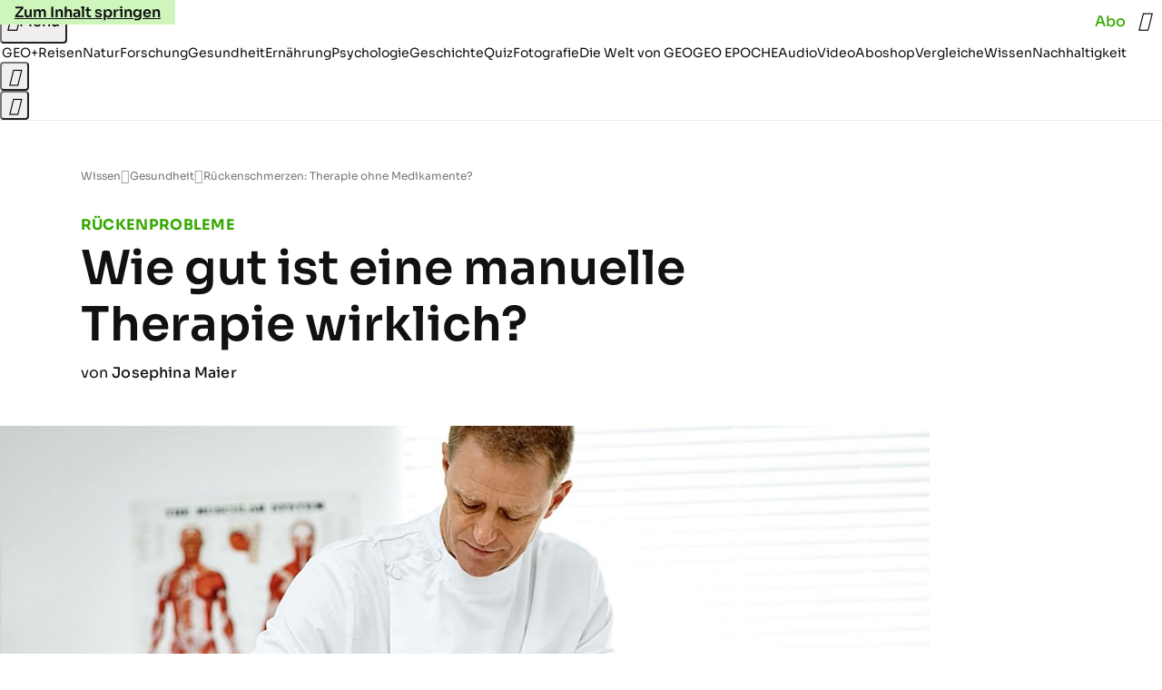

--- FILE ---
content_type: text/css
request_url: https://www.geo.de/public/main-463G3SVK.css
body_size: 26324
content:
@charset "UTF-8";*,*:before,*:after{box-sizing:border-box}html{color:inherit;font-size:1rem;scroll-behavior:smooth;text-size-adjust:none}@media(prefers-reduced-motion:reduce){html{scroll-behavior:auto}}body,h1,h2,h3,h4,p,figure,blockquote,dl,dd{margin:0}ul[role=list],ol[role=list]{list-style:none}body{background:var(--color-bg-default);font-family:roboto-serif,arial,helvetica,sans-serif;-webkit-font-smoothing:antialiased;-moz-osx-font-smoothing:grayscale;font-weight:400;letter-spacing:0;line-height:1.6;min-block-size:100vb;text-rendering:optimizelegibility}body:has(ws-drawer[opened]),body:has(.dialog[open]),body:has(#page-menu[opened]){overflow:hidden}h1,h2,h3,h4,button,input,label{line-height:1.2}p{text-wrap:pretty}a:not([class]){color:currentcolor;text-decoration-skip-ink:auto}img,picture{display:block;max-inline-size:100%}input,button,textarea,select{font:inherit}:where(button){background-color:transparent;border-width:0;color:inherit;cursor:pointer}:target{scroll-margin-block:5ex}:root{--color-bg-default: #ffffff;--color-bg-secondary: #ffffff;--color-bg-subtle: #f3f3f3;--color-bg-app: #f3f3f3;--color-bg-reversed: #111111;--color-bg-reversed-900: #313131;--color-bg-reversed-800: #474747;--color-bg-emphasized-100: rgba(17, 17, 17, .05);--color-bg-emphasized-200: rgba(17, 17, 17, .1);--color-bg-emphasized-300: rgba(17, 17, 17, .15);--color-bg-dark: #111111;--color-bg-dark-950: #191919;--color-bg-dark-transparent-800: rgba(17, 17, 17, .8);--color-bg-dark-transparent-700: rgba(17, 17, 17, .7);--color-bg-dark-transparent-400: rgba(17, 17, 17, .4);--color-bg-light-transparent-100: rgba(255, 255, 255, .1);--color-bg-light-transparent-200: rgba(255, 255, 255, .2);--color-bg-light-transparent-300: rgba(255, 255, 255, .35);--color-bg-brand-100: #cef6bc;--color-bg-brand-400: #57b92a;--color-bg-brand-500: #35a800;--color-bg-brand-700: #2a8600;--color-bg-accent-warm-500: #ece8e0;--color-bg-accent-cold-500: #d9e0e7;--color-bg-accent-cold-200: #d9e0e7;--color-bg-illustration: #f7f6f3;--color-txt-default: #111111;--color-txt-subtle-900: #313131;--color-txt-subtle-800: #474747;--color-txt-subtle-600: #767676;--color-txt-subtle-500: #a1a0a0;--color-txt-subtle-400: #bbbbbb;--color-txt-subtle-300: #d4d4d4;--color-txt-subtle-200: #e8e8e8;--color-txt-reversed: #ffffff;--color-txt-light: #ffffff;--color-txt-light-transparent-800: rgba(255, 255, 255, .8);--color-txt-light-transparent-600: rgba(255, 255, 255, .6);--color-txt-light-transparent-500: rgba(255, 255, 255, .5);--color-txt-light-transparent-200: rgba(255, 255, 255, .2);--color-txt-brand-500: #35a800;--color-txt-brand-500-stern: #cc0000;--color-txt-brand-500-capital: #b09046;--color-txt-brand-500-variant: #35a800;--color-txt-brand-700: #2a8600;--color-txt-error: #c70000;--color-bd-default: #111111;--color-bd-subtle-900: #313131;--color-bd-subtle-800: #474747;--color-bd-subtle-600: #767676;--color-bd-subtle-500: #a1a0a0;--color-bd-subtle-400: #bbbbbb;--color-bd-subtle-300: #d4d4d4;--color-bd-subtle-200: #e8e8e8;--color-bd-reversed: #ffffff;--color-bd-light: #ffffff;--color-bd-light-transparent-800: rgba(255, 255, 255, .8);--color-bd-light-transparent-600: rgba(255, 255, 255, .6);--color-bd-light-transparent-500: rgba(255, 255, 255, .5);--color-bd-light-transparent-200: rgba(255, 255, 255, .2);--color-bd-brand-500: #35a800;--color-bd-brand-500-stern: #cc0000;--color-bd-brand-500-capital: #b09046;--color-bd-brand-500-variant: #35a800;--color-bd-error: #c70000;--color-bd-focus: #2c6fe4;--color-bd-illustration: #57b92a;--color-grad-page-start: #ffffff;--color-grad-page-end: #f7f7f7;--color-grad-paywall-start: #ffffff;--color-grad-paywall-middle: rgba(255, 255, 255, .8);--color-grad-paywall-end: rgba(255, 255, 255, 0);--box-shadow-content: 0 80px 200px rgba(17, 17, 17, .05);color-scheme:light dark}@media(prefers-color-scheme:dark){:root{--color-bg-default: #1f1f1f;--color-bg-secondary: #282828;--color-bg-subtle: #313131;--color-bg-app: #1f1f1f;--color-bg-reversed: #ffffff;--color-bg-reversed-900: #d4d4d4;--color-bg-reversed-800: #bbbbbb;--color-bg-emphasized-100: rgba(255, 255, 255, .15);--color-bg-emphasized-200: rgba(255, 255, 255, .1);--color-bg-emphasized-300: rgba(255, 255, 255, .05);--color-bg-brand-100: rgba(255, 255, 255, .1);--color-bg-brand-400: #35a800;--color-bg-brand-500: #57b92a;--color-bg-accent-warm-500: #313131;--color-bg-accent-cold-500: #474747;--color-bg-accent-cold-200: #313131;--color-bg-illustration: #313131;--color-txt-default: #f7f7f7;--color-txt-subtle-900: #f3f3f3;--color-txt-subtle-800: #d4d4d4;--color-txt-subtle-600: #bbbbbb;--color-txt-subtle-500: #a1a0a0;--color-txt-subtle-400: #767676;--color-txt-subtle-300: #5e5e5e;--color-txt-subtle-200: #313131;--color-txt-reversed: #111111;--color-txt-brand-500: #a1a0a0;--color-txt-brand-500-stern: #f7f7f7;--color-txt-brand-500-capital: #f7f7f7;--color-txt-brand-700: #35a800;--color-txt-error: #ff7e7e;--color-bd-default: #f7f7f7;--color-bd-subtle-900: #f3f3f3;--color-bd-subtle-800: #d4d4d4;--color-bd-subtle-600: #bbbbbb;--color-bd-subtle-400: #767676;--color-bd-subtle-300: #5e5e5e;--color-bd-subtle-200: #313131;--color-bd-reversed: #111111;--color-bd-brand-500: #a1a0a0;--color-bd-brand-500-stern: #a1a0a0;--color-bd-brand-500-capital: #a1a0a0;--color-bd-brand-500-variant: #f7f7f7;--color-bd-error: #ff7e7e;--color-bd-illustration: #79cb54;--color-grad-page-start: #1f1f1f;--color-grad-page-end: #1f1f1f;--color-grad-paywall-start: #1f1f1f;--color-grad-paywall-middle: rgba(31, 31, 31, .8);--color-grad-paywall-end: rgba(31, 31, 31, 0);--box-shadow-content: unset}}.typo-headline-sc-3xl{font-family:sora,arial,helvetica,sans-serif;font-size:clamp(2.25rem,2.523659306vw + 1.6348580442rem,3.25rem);font-weight:600;line-height:1.2}@media(min-width:768px){.typo-headline-sc-3xl\@md.typo-headline-sc-3xl\@md{font-family:sora,arial,helvetica,sans-serif;font-size:clamp(2.25rem,2.523659306vw + 1.6348580442rem,3.25rem);font-weight:600;line-height:1.2}}@media(min-width:1024px){.typo-headline-sc-3xl\@lg.typo-headline-sc-3xl\@lg.typo-headline-sc-3xl\@lg{font-family:sora,arial,helvetica,sans-serif;font-size:clamp(2.25rem,2.523659306vw + 1.6348580442rem,3.25rem);font-weight:600;line-height:1.2}}.typo-headline-sc-2xl-alt{font-family:sora,arial,helvetica,sans-serif;font-size:clamp(1.875rem,3.4700315457vw + 1.0291798107rem,3.25rem);font-weight:600;line-height:1.2}@media(min-width:768px){.typo-headline-sc-2xl-alt\@md.typo-headline-sc-2xl-alt\@md{font-family:sora,arial,helvetica,sans-serif;font-size:clamp(1.875rem,3.4700315457vw + 1.0291798107rem,3.25rem);font-weight:600;line-height:1.2}}@media(min-width:1024px){.typo-headline-sc-2xl-alt\@lg.typo-headline-sc-2xl-alt\@lg.typo-headline-sc-2xl-alt\@lg{font-family:sora,arial,helvetica,sans-serif;font-size:clamp(1.875rem,3.4700315457vw + 1.0291798107rem,3.25rem);font-weight:600;line-height:1.2}}.typo-headline-sc-2xl{font-family:sora,arial,helvetica,sans-serif;font-size:clamp(1.875rem,2.2082018927vw + 1.3367507886rem,2.75rem);font-weight:600;line-height:1.2}@media(min-width:768px){.typo-headline-sc-2xl\@md.typo-headline-sc-2xl\@md{font-family:sora,arial,helvetica,sans-serif;font-size:clamp(1.875rem,2.2082018927vw + 1.3367507886rem,2.75rem);font-weight:600;line-height:1.2}}@media(min-width:1024px){.typo-headline-sc-2xl\@lg.typo-headline-sc-2xl\@lg.typo-headline-sc-2xl\@lg{font-family:sora,arial,helvetica,sans-serif;font-size:clamp(1.875rem,2.2082018927vw + 1.3367507886rem,2.75rem);font-weight:600;line-height:1.2}}.typo-headline-sc-xl{font-family:sora,arial,helvetica,sans-serif;font-size:clamp(1.375rem,1.261829653vw + 1.0674290221rem,1.875rem);font-weight:600;line-height:1.2}@media(min-width:768px){.typo-headline-sc-xl\@md.typo-headline-sc-xl\@md{font-family:sora,arial,helvetica,sans-serif;font-size:clamp(1.375rem,1.261829653vw + 1.0674290221rem,1.875rem);font-weight:600;line-height:1.2}}@media(min-width:1024px){.typo-headline-sc-xl\@lg.typo-headline-sc-xl\@lg.typo-headline-sc-xl\@lg{font-family:sora,arial,helvetica,sans-serif;font-size:clamp(1.375rem,1.261829653vw + 1.0674290221rem,1.875rem);font-weight:600;line-height:1.2}}.typo-headline-sc-lg,.group-gallery-item--adtag:before,.bookmarklist-empty-state__title{font-family:sora,arial,helvetica,sans-serif;font-size:clamp(1.25rem,.3154574132vw + 1.1731072555rem,1.375rem);font-weight:600;line-height:1.3}@media(min-width:768px){.typo-headline-sc-lg\@md.typo-headline-sc-lg\@md{font-family:sora,arial,helvetica,sans-serif;font-size:clamp(1.25rem,.3154574132vw + 1.1731072555rem,1.375rem);font-weight:600;line-height:1.3}}@media(min-width:1024px){.typo-headline-sc-lg\@lg.typo-headline-sc-lg\@lg.typo-headline-sc-lg\@lg{font-family:sora,arial,helvetica,sans-serif;font-size:clamp(1.25rem,.3154574132vw + 1.1731072555rem,1.375rem);font-weight:600;line-height:1.3}}.typo-headline-sc-md{font-family:sora,arial,helvetica,sans-serif;font-size:clamp(1.125rem,.3154574132vw + 1.0481072555rem,1.25rem);font-weight:600;line-height:1.3}@media(min-width:768px){.typo-headline-sc-md\@md.typo-headline-sc-md\@md{font-family:sora,arial,helvetica,sans-serif;font-size:clamp(1.125rem,.3154574132vw + 1.0481072555rem,1.25rem);font-weight:600;line-height:1.3}}@media(min-width:1024px){.typo-headline-sc-md\@lg.typo-headline-sc-md\@lg.typo-headline-sc-md\@lg{font-family:sora,arial,helvetica,sans-serif;font-size:clamp(1.125rem,.3154574132vw + 1.0481072555rem,1.25rem);font-weight:600;line-height:1.3}}.typo-headline-xl{font-family:sora,arial,helvetica,sans-serif;font-size:1.375rem;font-weight:600;line-height:1.2}@media(min-width:768px){.typo-headline-xl\@md.typo-headline-xl\@md{font-family:sora,arial,helvetica,sans-serif;font-size:1.375rem;font-weight:600;line-height:1.2}}@media(min-width:1024px){.typo-headline-xl\@lg.typo-headline-xl\@lg.typo-headline-xl\@lg{font-family:sora,arial,helvetica,sans-serif;font-size:1.375rem;font-weight:600;line-height:1.2}}.typo-headline-lg,.affiliate-widget__title,.affiliate-widget__price{font-family:sora,arial,helvetica,sans-serif;font-size:1.25rem;font-weight:600;line-height:1.3}@media(min-width:768px){.typo-headline-lg\@md.typo-headline-lg\@md{font-family:sora,arial,helvetica,sans-serif;font-size:1.25rem;font-weight:600;line-height:1.3}}@media(min-width:1024px){.typo-headline-lg\@lg.typo-headline-lg\@lg.typo-headline-lg\@lg{font-family:sora,arial,helvetica,sans-serif;font-size:1.25rem;font-weight:600;line-height:1.3}}.typo-headline-md{font-family:sora,arial,helvetica,sans-serif;font-size:1.125rem;font-weight:600;line-height:1.3}@media(min-width:768px){.typo-headline-md\@md.typo-headline-md\@md{font-family:sora,arial,helvetica,sans-serif;font-size:1.125rem;font-weight:600;line-height:1.3}}@media(min-width:1024px){.typo-headline-md\@lg.typo-headline-md\@lg.typo-headline-md\@lg{font-family:sora,arial,helvetica,sans-serif;font-size:1.125rem;font-weight:600;line-height:1.3}}.typo-headline-base{font-family:sora,arial,helvetica,sans-serif;font-size:1rem;font-weight:600;line-height:1.3;letter-spacing:.01em}@media(min-width:768px){.typo-headline-base\@md.typo-headline-base\@md{font-family:sora,arial,helvetica,sans-serif;font-size:1rem;font-weight:600;line-height:1.3;letter-spacing:.01em}}@media(min-width:1024px){.typo-headline-base\@lg.typo-headline-base\@lg.typo-headline-base\@lg{font-family:sora,arial,helvetica,sans-serif;font-size:1rem;font-weight:600;line-height:1.3;letter-spacing:.01em}}.typo-headline-xs{font-family:sora,arial,helvetica,sans-serif;font-size:.75rem;font-weight:600;line-height:1.3;letter-spacing:.01em}@media(min-width:768px){.typo-headline-xs\@md.typo-headline-xs\@md{font-family:sora,arial,helvetica,sans-serif;font-size:.75rem;font-weight:600;line-height:1.3;letter-spacing:.01em}}@media(min-width:1024px){.typo-headline-xs\@lg.typo-headline-xs\@lg.typo-headline-xs\@lg{font-family:sora,arial,helvetica,sans-serif;font-size:.75rem;font-weight:600;line-height:1.3;letter-spacing:.01em}}.typo-body-xl-medium{font-family:roboto-serif,arial,helvetica,sans-serif;font-size:1.375rem;font-weight:500;line-height:1.6;letter-spacing:-.01em}@media(min-width:768px){.typo-body-xl-medium\@md.typo-body-xl-medium\@md{font-family:roboto-serif,arial,helvetica,sans-serif;font-size:1.375rem;font-weight:500;line-height:1.6;letter-spacing:-.01em}}@media(min-width:1024px){.typo-body-xl-medium\@lg.typo-body-xl-medium\@lg.typo-body-xl-medium\@lg{font-family:roboto-serif,arial,helvetica,sans-serif;font-size:1.375rem;font-weight:500;line-height:1.6;letter-spacing:-.01em}}.typo-body-lg,.affiliate-widget__list-price{font-family:roboto-serif,arial,helvetica,sans-serif;font-size:1.25rem;font-weight:400;line-height:1.6}@media(min-width:768px){.typo-body-lg\@md.typo-body-lg\@md{font-family:roboto-serif,arial,helvetica,sans-serif;font-size:1.25rem;font-weight:400;line-height:1.6}}@media(min-width:1024px){.typo-body-lg\@lg.typo-body-lg\@lg.typo-body-lg\@lg{font-family:roboto-serif,arial,helvetica,sans-serif;font-size:1.25rem;font-weight:400;line-height:1.6}}.typo-body-md-medium{font-family:roboto-serif,arial,helvetica,sans-serif;font-size:1.125rem;font-weight:500;line-height:1.6;letter-spacing:-.01em}@media(min-width:768px){.typo-body-md-medium\@md.typo-body-md-medium\@md{font-family:roboto-serif,arial,helvetica,sans-serif;font-size:1.125rem;font-weight:500;line-height:1.6;letter-spacing:-.01em}}@media(min-width:1024px){.typo-body-md-medium\@lg.typo-body-md-medium\@lg.typo-body-md-medium\@lg{font-family:roboto-serif,arial,helvetica,sans-serif;font-size:1.125rem;font-weight:500;line-height:1.6;letter-spacing:-.01em}}.typo-body-md,.bookmarklist-empty-state__link{font-family:roboto-serif,arial,helvetica,sans-serif;font-size:1.125rem;font-weight:400;line-height:1.6}@media(min-width:768px){.typo-body-md\@md.typo-body-md\@md{font-family:roboto-serif,arial,helvetica,sans-serif;font-size:1.125rem;font-weight:400;line-height:1.6}}@media(min-width:1024px){.typo-body-md\@lg.typo-body-md\@lg.typo-body-md\@lg{font-family:roboto-serif,arial,helvetica,sans-serif;font-size:1.125rem;font-weight:400;line-height:1.6}}.typo-body-base{font-family:roboto-serif,arial,helvetica,sans-serif;font-size:1rem;font-weight:400;line-height:1.6}@media(min-width:768px){.typo-body-base\@md.typo-body-base\@md{font-family:roboto-serif,arial,helvetica,sans-serif;font-size:1rem;font-weight:400;line-height:1.6}}@media(min-width:1024px){.typo-body-base\@lg.typo-body-base\@lg.typo-body-base\@lg{font-family:roboto-serif,arial,helvetica,sans-serif;font-size:1rem;font-weight:400;line-height:1.6}}.typo-body-sm{font-family:roboto-serif,arial,helvetica,sans-serif;font-size:.875rem;font-weight:400;line-height:1.6}@media(min-width:768px){.typo-body-sm\@md.typo-body-sm\@md{font-family:roboto-serif,arial,helvetica,sans-serif;font-size:.875rem;font-weight:400;line-height:1.6}}@media(min-width:1024px){.typo-body-sm\@lg.typo-body-sm\@lg.typo-body-sm\@lg{font-family:roboto-serif,arial,helvetica,sans-serif;font-size:.875rem;font-weight:400;line-height:1.6}}.typo-body-xs{font-family:roboto-serif,arial,helvetica,sans-serif;font-size:.75rem;font-weight:400;line-height:1.6}@media(min-width:768px){.typo-body-xs\@md.typo-body-xs\@md{font-family:roboto-serif,arial,helvetica,sans-serif;font-size:.75rem;font-weight:400;line-height:1.6}}@media(min-width:1024px){.typo-body-xs\@lg.typo-body-xs\@lg.typo-body-xs\@lg{font-family:roboto-serif,arial,helvetica,sans-serif;font-size:.75rem;font-weight:400;line-height:1.6}}.typo-body-compact-base{font-family:sora,arial,helvetica,sans-serif;font-size:1rem;font-weight:400;line-height:1.3}@media(min-width:768px){.typo-body-compact-base\@md.typo-body-compact-base\@md{font-family:sora,arial,helvetica,sans-serif;font-size:1rem;font-weight:400;line-height:1.3}}@media(min-width:1024px){.typo-body-compact-base\@lg.typo-body-compact-base\@lg.typo-body-compact-base\@lg{font-family:sora,arial,helvetica,sans-serif;font-size:1rem;font-weight:400;line-height:1.3}}.typo-body-compact-base-medium{font-family:sora,arial,helvetica,sans-serif;font-size:1rem;font-weight:500;line-height:1.3}@media(min-width:768px){.typo-body-compact-base-medium\@md.typo-body-compact-base-medium\@md{font-family:sora,arial,helvetica,sans-serif;font-size:1rem;font-weight:500;line-height:1.3}}@media(min-width:1024px){.typo-body-compact-base-medium\@lg.typo-body-compact-base-medium\@lg.typo-body-compact-base-medium\@lg{font-family:sora,arial,helvetica,sans-serif;font-size:1rem;font-weight:500;line-height:1.3}}.typo-body-compact-sm-medium,.affiliate-widget__percentage-saved{font-family:sora,arial,helvetica,sans-serif;font-size:.875rem;font-weight:500;line-height:1.3}@media(min-width:768px){.typo-body-compact-sm-medium\@md.typo-body-compact-sm-medium\@md{font-family:sora,arial,helvetica,sans-serif;font-size:.875rem;font-weight:500;line-height:1.3}}@media(min-width:1024px){.typo-body-compact-sm-medium\@lg.typo-body-compact-sm-medium\@lg.typo-body-compact-sm-medium\@lg{font-family:sora,arial,helvetica,sans-serif;font-size:.875rem;font-weight:500;line-height:1.3}}.typo-body-compact-sm{font-family:sora,arial,helvetica,sans-serif;font-size:.875rem;font-weight:400;line-height:1.3;letter-spacing:.01em}@media(min-width:768px){.typo-body-compact-sm\@md.typo-body-compact-sm\@md{font-family:sora,arial,helvetica,sans-serif;font-size:.875rem;font-weight:400;line-height:1.3;letter-spacing:.01em}}@media(min-width:1024px){.typo-body-compact-sm\@lg.typo-body-compact-sm\@lg.typo-body-compact-sm\@lg{font-family:sora,arial,helvetica,sans-serif;font-size:.875rem;font-weight:400;line-height:1.3;letter-spacing:.01em}}.typo-body-compact-xs,.group--linkbox .links__item-link--with-ads:after,.affiliate-widget__info-link,.ad-labels{font-family:sora,arial,helvetica,sans-serif;font-size:.75rem;font-weight:400;line-height:1.3;letter-spacing:.01em}@media(min-width:768px){.typo-body-compact-xs\@md.typo-body-compact-xs\@md{font-family:sora,arial,helvetica,sans-serif;font-size:.75rem;font-weight:400;line-height:1.3;letter-spacing:.01em}}@media(min-width:1024px){.typo-body-compact-xs\@lg.typo-body-compact-xs\@lg.typo-body-compact-xs\@lg{font-family:sora,arial,helvetica,sans-serif;font-size:.75rem;font-weight:400;line-height:1.3;letter-spacing:.01em}}.typo-interactive-primary-base-strong,.button--cta.u-typo--button-cta,.affiliate-widget a.affiliate-widget__button{font-family:sora,arial,helvetica,sans-serif;font-size:1rem;font-weight:600;line-height:1.2}@media(min-width:768px){.typo-interactive-primary-base-strong\@md.typo-interactive-primary-base-strong\@md{font-family:sora,arial,helvetica,sans-serif;font-size:1rem;font-weight:600;line-height:1.2}}@media(min-width:1024px){.typo-interactive-primary-base-strong\@lg.typo-interactive-primary-base-strong\@lg.typo-interactive-primary-base-strong\@lg{font-family:sora,arial,helvetica,sans-serif;font-size:1rem;font-weight:600;line-height:1.2}}.typo-interactive-primary-base{font-family:sora,arial,helvetica,sans-serif;font-size:1rem;font-weight:500;line-height:1.2}@media(min-width:768px){.typo-interactive-primary-base\@md.typo-interactive-primary-base\@md{font-family:sora,arial,helvetica,sans-serif;font-size:1rem;font-weight:500;line-height:1.2}}@media(min-width:1024px){.typo-interactive-primary-base\@lg.typo-interactive-primary-base\@lg.typo-interactive-primary-base\@lg{font-family:sora,arial,helvetica,sans-serif;font-size:1rem;font-weight:500;line-height:1.2}}.typo-interactive-primary-sm{font-family:sora,arial,helvetica,sans-serif;font-size:.875rem;font-weight:500;line-height:1.2}@media(min-width:768px){.typo-interactive-primary-sm\@md.typo-interactive-primary-sm\@md{font-family:sora,arial,helvetica,sans-serif;font-size:.875rem;font-weight:500;line-height:1.2}}@media(min-width:1024px){.typo-interactive-primary-sm\@lg.typo-interactive-primary-sm\@lg.typo-interactive-primary-sm\@lg{font-family:sora,arial,helvetica,sans-serif;font-size:.875rem;font-weight:500;line-height:1.2}}.typo-interactive-primary-xs{font-family:sora,arial,helvetica,sans-serif;font-size:.75rem;font-weight:500;line-height:1.2}@media(min-width:768px){.typo-interactive-primary-xs\@md.typo-interactive-primary-xs\@md{font-family:sora,arial,helvetica,sans-serif;font-size:.75rem;font-weight:500;line-height:1.2}}@media(min-width:1024px){.typo-interactive-primary-xs\@lg.typo-interactive-primary-xs\@lg.typo-interactive-primary-xs\@lg{font-family:sora,arial,helvetica,sans-serif;font-size:.75rem;font-weight:500;line-height:1.2}}.typo-interactive-secondary-base{font-family:sora,arial,helvetica,sans-serif;font-size:1rem;font-weight:400;line-height:1.2}@media(min-width:768px){.typo-interactive-secondary-base\@md.typo-interactive-secondary-base\@md{font-family:sora,arial,helvetica,sans-serif;font-size:1rem;font-weight:400;line-height:1.2}}@media(min-width:1024px){.typo-interactive-secondary-base\@lg.typo-interactive-secondary-base\@lg.typo-interactive-secondary-base\@lg{font-family:sora,arial,helvetica,sans-serif;font-size:1rem;font-weight:400;line-height:1.2}}.typo-interactive-secondary-sm{font-family:sora,arial,helvetica,sans-serif;font-size:.875rem;font-weight:400;line-height:1.2}@media(min-width:768px){.typo-interactive-secondary-sm\@md.typo-interactive-secondary-sm\@md{font-family:sora,arial,helvetica,sans-serif;font-size:.875rem;font-weight:400;line-height:1.2}}@media(min-width:1024px){.typo-interactive-secondary-sm\@lg.typo-interactive-secondary-sm\@lg.typo-interactive-secondary-sm\@lg{font-family:sora,arial,helvetica,sans-serif;font-size:.875rem;font-weight:400;line-height:1.2}}.typo-interactive-secondary-xs{font-family:sora,arial,helvetica,sans-serif;font-size:.75rem;font-weight:400;line-height:1.3}@media(min-width:768px){.typo-interactive-secondary-xs\@md.typo-interactive-secondary-xs\@md{font-family:sora,arial,helvetica,sans-serif;font-size:.75rem;font-weight:400;line-height:1.3}}@media(min-width:1024px){.typo-interactive-secondary-xs\@lg.typo-interactive-secondary-xs\@lg.typo-interactive-secondary-xs\@lg{font-family:sora,arial,helvetica,sans-serif;font-size:.75rem;font-weight:400;line-height:1.3}}.typo-interactive-link-lg{font-family:sora,arial,helvetica,sans-serif;font-size:1.25rem;font-weight:400;line-height:1.2}@media(min-width:768px){.typo-interactive-link-lg\@md.typo-interactive-link-lg\@md{font-family:sora,arial,helvetica,sans-serif;font-size:1.25rem;font-weight:400;line-height:1.2}}@media(min-width:1024px){.typo-interactive-link-lg\@lg.typo-interactive-link-lg\@lg.typo-interactive-link-lg\@lg{font-family:sora,arial,helvetica,sans-serif;font-size:1.25rem;font-weight:400;line-height:1.2}}.typo-interactive-link-md{font-family:sora,arial,helvetica,sans-serif;font-size:1.125rem;font-weight:400;line-height:1.2}@media(min-width:768px){.typo-interactive-link-md\@md.typo-interactive-link-md\@md{font-family:sora,arial,helvetica,sans-serif;font-size:1.125rem;font-weight:400;line-height:1.2}}@media(min-width:1024px){.typo-interactive-link-md\@lg.typo-interactive-link-md\@lg.typo-interactive-link-md\@lg{font-family:sora,arial,helvetica,sans-serif;font-size:1.125rem;font-weight:400;line-height:1.2}}.typo-interactive-link-base{font-family:sora,arial,helvetica,sans-serif;font-size:1rem;font-weight:400;line-height:1.2}@media(min-width:768px){.typo-interactive-link-base\@md.typo-interactive-link-base\@md{font-family:sora,arial,helvetica,sans-serif;font-size:1rem;font-weight:400;line-height:1.2}}@media(min-width:1024px){.typo-interactive-link-base\@lg.typo-interactive-link-base\@lg.typo-interactive-link-base\@lg{font-family:sora,arial,helvetica,sans-serif;font-size:1rem;font-weight:400;line-height:1.2}}.typo-interactive-link-sm{font-family:sora,arial,helvetica,sans-serif;font-size:.875rem;font-weight:400;line-height:1.2}@media(min-width:768px){.typo-interactive-link-sm\@md.typo-interactive-link-sm\@md{font-family:sora,arial,helvetica,sans-serif;font-size:.875rem;font-weight:400;line-height:1.2}}@media(min-width:1024px){.typo-interactive-link-sm\@lg.typo-interactive-link-sm\@lg.typo-interactive-link-sm\@lg{font-family:sora,arial,helvetica,sans-serif;font-size:.875rem;font-weight:400;line-height:1.2}}.typo-interactive-link-xs{font-family:sora,arial,helvetica,sans-serif;font-size:.75rem;font-weight:400;line-height:1.2}@media(min-width:768px){.typo-interactive-link-xs\@md.typo-interactive-link-xs\@md{font-family:sora,arial,helvetica,sans-serif;font-size:.75rem;font-weight:400;line-height:1.2}}@media(min-width:1024px){.typo-interactive-link-xs\@lg.typo-interactive-link-xs\@lg.typo-interactive-link-xs\@lg{font-family:sora,arial,helvetica,sans-serif;font-size:.75rem;font-weight:400;line-height:1.2}}.typo-eyebrow-base{font-family:sora,arial,helvetica,sans-serif;font-size:1rem;font-weight:700;line-height:1.2;letter-spacing:.02em;text-transform:uppercase}@media(min-width:768px){.typo-eyebrow-base\@md.typo-eyebrow-base\@md{font-family:sora,arial,helvetica,sans-serif;font-size:1rem;font-weight:700;line-height:1.2;letter-spacing:.02em;text-transform:uppercase}}@media(min-width:1024px){.typo-eyebrow-base\@lg.typo-eyebrow-base\@lg.typo-eyebrow-base\@lg{font-family:sora,arial,helvetica,sans-serif;font-size:1rem;font-weight:700;line-height:1.2;letter-spacing:.02em;text-transform:uppercase}}.typo-eyebrow-sm{font-family:sora,arial,helvetica,sans-serif;font-size:.875rem;font-weight:700;line-height:1.2;letter-spacing:.02em;text-transform:uppercase}@media(min-width:768px){.typo-eyebrow-sm\@md.typo-eyebrow-sm\@md{font-family:sora,arial,helvetica,sans-serif;font-size:.875rem;font-weight:700;line-height:1.2;letter-spacing:.02em;text-transform:uppercase}}@media(min-width:1024px){.typo-eyebrow-sm\@lg.typo-eyebrow-sm\@lg.typo-eyebrow-sm\@lg{font-family:sora,arial,helvetica,sans-serif;font-size:.875rem;font-weight:700;line-height:1.2;letter-spacing:.02em;text-transform:uppercase}}.typo-eyebrow-xs{font-family:sora,arial,helvetica,sans-serif;font-size:.75rem;font-weight:700;line-height:1.2;letter-spacing:.02em;text-transform:uppercase}@media(min-width:768px){.typo-eyebrow-xs\@md.typo-eyebrow-xs\@md{font-family:sora,arial,helvetica,sans-serif;font-size:.75rem;font-weight:700;line-height:1.2;letter-spacing:.02em;text-transform:uppercase}}@media(min-width:1024px){.typo-eyebrow-xs\@lg.typo-eyebrow-xs\@lg.typo-eyebrow-xs\@lg{font-family:sora,arial,helvetica,sans-serif;font-size:.75rem;font-weight:700;line-height:1.2;letter-spacing:.02em;text-transform:uppercase}}.typo-decorative-initial-sc{font-family:sora,arial,helvetica,sans-serif;font-size:clamp(4.5rem,9.1482649842vw + 2.2701104101rem,8.125rem);font-weight:600;line-height:1}@media(min-width:768px){.typo-decorative-initial-sc\@md.typo-decorative-initial-sc\@md{font-family:sora,arial,helvetica,sans-serif;font-size:clamp(4.5rem,9.1482649842vw + 2.2701104101rem,8.125rem);font-weight:600;line-height:1}}@media(min-width:1024px){.typo-decorative-initial-sc\@lg.typo-decorative-initial-sc\@lg.typo-decorative-initial-sc\@lg{font-family:sora,arial,helvetica,sans-serif;font-size:clamp(4.5rem,9.1482649842vw + 2.2701104101rem,8.125rem);font-weight:600;line-height:1}}.typo-decorative-headline-cnd-sc{font-family:sora,arial,helvetica,sans-serif;font-size:clamp(2.25rem,2.523659306vw + 1.6348580442rem,3.25rem);font-weight:700;line-height:1;letter-spacing:.02em}@media(min-width:768px){.typo-decorative-headline-cnd-sc\@md.typo-decorative-headline-cnd-sc\@md{font-family:sora,arial,helvetica,sans-serif;font-size:clamp(2.25rem,2.523659306vw + 1.6348580442rem,3.25rem);font-weight:700;line-height:1;letter-spacing:.02em}}@media(min-width:1024px){.typo-decorative-headline-cnd-sc\@lg.typo-decorative-headline-cnd-sc\@lg.typo-decorative-headline-cnd-sc\@lg{font-family:sora,arial,helvetica,sans-serif;font-size:clamp(2.25rem,2.523659306vw + 1.6348580442rem,3.25rem);font-weight:700;line-height:1;letter-spacing:.02em}}.typo-decorative-quote-sc{font-family:roboto-serif,arial,helvetica,sans-serif;font-size:clamp(1.875rem,.9463722397vw + 1.6443217666rem,2.25rem);font-weight:600;line-height:1.2}@media(min-width:768px){.typo-decorative-quote-sc\@md.typo-decorative-quote-sc\@md{font-family:roboto-serif,arial,helvetica,sans-serif;font-size:clamp(1.875rem,.9463722397vw + 1.6443217666rem,2.25rem);font-weight:600;line-height:1.2}}@media(min-width:1024px){.typo-decorative-quote-sc\@lg.typo-decorative-quote-sc\@lg.typo-decorative-quote-sc\@lg{font-family:roboto-serif,arial,helvetica,sans-serif;font-size:clamp(1.875rem,.9463722397vw + 1.6443217666rem,2.25rem);font-weight:600;line-height:1.2}}[class^=icon-]:before,[class*=" icon-"]:before,.icon-element,.text-element--blockquote blockquote:before,.menu__item--categories:after,.menu__button:before,.links--toc .links__headline:before,.group-teaserlist__headline-link:after,.group-teaserblock__headline-link:after,.deep-link-title__button:before,.breadcrumb__item:not(:last-child):after,.affiliate-widget__info-link:after,.u-richtext .presentership--affiliate .button--cta:after,.u-richtext .link--external:after,.u-richtext ul li::marker{display:flex;font-family:iconfont!important;font-size:inherit;font-style:normal;font-variant:normal;font-weight:500;line-height:1;text-decoration:inherit;text-transform:none}.icon-affiliate:before{content:"\e902"/""}.icon-arrow-down:before{content:"\e903"/""}.icon-arrow-left:before{content:"\e904"/""}.icon-arrow-right:before{content:"\e905"/""}.icon-arrow-up:before{content:"\e906"/""}.icon-arrow-up-right:before{content:"\e907"/""}.icon-audio:before{content:"\e908"/""}.icon-bluesky:before{content:"\e93e"/""}.icon-bookmark:before{content:"\e909"/""}.icon-bookmark-filled:before{content:"\e90a"/""}.icon-caret-down:before{content:"\e90b"/""}.icon-caret-left:before{content:"\e90c"/""}.icon-caret-right:before{content:"\e90d"/""}.icon-caret-up:before{content:"\e90e"/""}.icon-cart:before{content:"\e901"/""}.icon-check:before{content:"\e90f"/""}.icon-check-default:before{content:"\e910"/""}.icon-chevron-down:before{content:"\e911"/""}.icon-chevron-left:before{content:"\e912"/""}.icon-chevron-right:before{content:"\e913"/""}.icon-chevron-up:before{content:"\e914"/""}.icon-close:before{content:"\e93c"/""}.icon-email:before{content:"\e915"/""}.icon-external:before{content:"\e916"/""}.icon-eye:before{content:"\e917"/""}.icon-eye-closed:before{content:"\e918"/""}.icon-facebook:before{content:"\e919"/""}.icon-gallery:before{content:"\e91a"/""}.icon-games:before{content:"\e91b"/""}.icon-gift:before{content:"\e93d"/""}.icon-headphones:before{content:"\e91c"/""}.icon-headquestion:before{content:"\e943"/""}.icon-headset:before{content:"\e91d"/""}.icon-home:before{content:"\e91e"/""}.icon-info:before{content:"\e91f"/""}.icon-instagram:before{content:"\e920"/""}.icon-lightbox:before{content:"\e921"/""}.icon-link:before{content:"\e922"/""}.icon-linkedin:before{content:"\e93f"/""}.icon-list-bullets:before{content:"\e923"/""}.icon-lock:before{content:"\e924"/""}.icon-magazines:before{content:"\e925"/""}.icon-menu:before{content:"\e926"/""}.icon-pause:before{content:"\e927"/""}.icon-pinterest:before{content:"\e900"/""}.icon-placeholder:before{content:"\e928"/""}.icon-play:before{content:"\e929"/""}.icon-podcast:before{content:"\e92a"/""}.icon-product-comparisons:before{content:"\e92b"/""}.icon-profile:before{content:"\e92c"/""}.icon-push-notification:before{content:"\e92d"/""}.icon-quote:before{content:"\e92e"/""}.icon-share-android:before{content:"\e92f"/""}.icon-share-ios:before{content:"\e930"/""}.icon-sign-in:before{content:"\e931"/""}.icon-sign-out:before{content:"\e932"/""}.icon-stern:before{content:"\e942"/""}.icon-stern-studien:before{content:"\e933"/""}.icon-threads:before{content:"\e940"/""}.icon-tiktok:before{content:"\e934"/""}.icon-twitter:before{content:"\e939"/""}.icon-user-list:before{content:"\e935"/""}.icon-video:before{content:"\e936"/""}.icon-waveform:before{content:"\e937"/""}.icon-website:before{content:"\e941"/""}.icon-whatsapp:before{content:"\e938"/""}.icon-x:before{content:"\e939"/""}.icon-xing:before{content:"\e93a"/""}.icon-youtube:before{content:"\e93b"/""}:root{--geo-logo: url('data:image/svg+xml,<svg width="52" height="20" viewBox="0 0 52 20" fill="none" xmlns="http://www.w3.org/2000/svg"><path d="M42.089 0.155273C37.5577 0.155273 32.8763 3.45913 32.8763 9.99281C32.8763 11.8623 33.2788 13.5101 33.9826 14.894C32.9569 18.0685 30.9354 18.5989 29.0238 18.5989H24.6144C23.9662 18.5989 23.7589 18.3653 23.7589 17.5871V9.96323H28.5889C30.7934 9.96323 30.949 11.2859 31.0526 12.4208H31.5615V6.59023H31.0526C30.949 8.30418 30.3007 9.05605 28.537 9.05605H23.7589V1.43222L28.9931 1.43435C31.4049 1.43435 32.364 2.28983 32.6495 4.70055L33.1382 4.69949V0.52504H18.5697L18.078 0.527167C17.9703 1.19968 17.7763 1.55434 17.318 1.55434C16.8598 1.55434 16.2817 1.20883 15.3441 0.919273C14.4327 0.636736 12.8315 0.155273 10.9409 0.155273C4.91426 0.155273 0.501953 4.27185 0.501953 10.0558C0.501953 16.4054 5.38657 19.7561 10.7407 19.7561C14.0771 19.7561 17.7112 18.413 18.5718 17.3909V11.217C18.5718 9.65644 19.7717 9.54772 21.0365 9.54772V16.4471C21.0365 18.5217 20.5957 19.0397 18.7801 19.0397H18.5699V19.5325H33.1386L34.3303 15.5174C35.9872 18.2319 38.8828 19.7712 42.0892 19.7559C47.171 19.7559 51.627 16.0761 51.627 10.0179C51.6267 3.48445 46.87 0.155273 42.089 0.155273ZM21.0363 9.05605H13.3883L13.3893 9.54772C14.9762 9.54772 15.8551 9.68176 15.8551 11.3774L15.8541 17.3349C15.1541 18.4108 12.4892 18.7604 10.9826 18.7604C6.70543 18.7604 3.47987 15.6253 3.47987 10.0558C3.47987 5.80496 5.82272 1.15096 10.9573 1.15096C14.4797 1.15096 17.2217 3.00809 18.0782 6.19813L18.5699 6.196V1.01778H18.832C20.4657 1.01778 21.0365 1.4586 21.0365 2.93682V9.05605H21.0363ZM42.089 18.7542C39.0351 18.7289 35.8398 16.251 35.8653 9.99259C35.84 3.5087 39.16 1.15586 42.089 1.18117C45.4182 1.18117 48.6378 3.5087 48.6378 9.99259C48.6378 16.4765 45.3684 18.7542 42.089 18.7542Z" fill="%2335A800"/></svg>%0A');--geo-white-logo: url('data:image/svg+xml,<svg width="52" height="20" viewBox="0 0 52 20" fill="none" xmlns="http://www.w3.org/2000/svg"><path d="M42.089 0.155273C37.5577 0.155273 32.8763 3.45913 32.8763 9.99281C32.8763 11.8623 33.2788 13.5101 33.9826 14.894C32.9569 18.0685 30.9354 18.5989 29.0238 18.5989H24.6144C23.9662 18.5989 23.7589 18.3653 23.7589 17.5871V9.96323H28.5889C30.7934 9.96323 30.949 11.2859 31.0526 12.4208H31.5615V6.59023H31.0526C30.949 8.30418 30.3007 9.05605 28.537 9.05605H23.7589V1.43222L28.9931 1.43435C31.4049 1.43435 32.364 2.28983 32.6495 4.70055L33.1382 4.69949V0.52504H18.5697L18.078 0.527167C17.9703 1.19968 17.7763 1.55434 17.318 1.55434C16.8598 1.55434 16.2817 1.20883 15.3441 0.919273C14.4327 0.636736 12.8315 0.155273 10.9409 0.155273C4.91426 0.155273 0.501953 4.27185 0.501953 10.0558C0.501953 16.4054 5.38657 19.7561 10.7407 19.7561C14.0771 19.7561 17.7112 18.413 18.5718 17.3909V11.217C18.5718 9.65644 19.7717 9.54772 21.0365 9.54772V16.4471C21.0365 18.5217 20.5957 19.0397 18.7801 19.0397H18.5699V19.5325H33.1386L34.3303 15.5174C35.9872 18.2319 38.8828 19.7712 42.0892 19.7559C47.171 19.7559 51.627 16.0761 51.627 10.0179C51.6267 3.48445 46.87 0.155273 42.089 0.155273ZM21.0363 9.05605H13.3883L13.3893 9.54772C14.9762 9.54772 15.8551 9.68176 15.8551 11.3774L15.8541 17.3349C15.1541 18.4108 12.4892 18.7604 10.9826 18.7604C6.70543 18.7604 3.47987 15.6253 3.47987 10.0558C3.47987 5.80496 5.82272 1.15096 10.9573 1.15096C14.4797 1.15096 17.2217 3.00809 18.0782 6.19813L18.5699 6.196V1.01778H18.832C20.4657 1.01778 21.0365 1.4586 21.0365 2.93682V9.05605H21.0363ZM42.089 18.7542C39.0351 18.7289 35.8398 16.251 35.8653 9.99259C35.84 3.5087 39.16 1.15586 42.089 1.18117C45.4182 1.18117 48.6378 3.5087 48.6378 9.99259C48.6378 16.4765 45.3684 18.7542 42.089 18.7542Z" fill="%23ffffff"/></svg>%0A');--geo-plus-logo: url('data:image/svg+xml,<svg xmlns="http://www.w3.org/2000/svg" width="40" height="26" fill="none"><path fill="%2335A800" d="M0 .04h40v25.92H0z"/><g fill="%23fff" clip-path="url(%23a)"><path d="M20.07 9.835V4.906h-.428c-.09.59-.259.893-.66.893-.402 0-.902-.303-1.715-.553-.795-.25-2.188-.661-3.83-.661-5.241 0-9.072 3.58-9.072 8.607 0 5.518 4.25 8.438 8.902 8.438 2.902 0 6.063-1.17 6.813-2.054V14.21c0-1.357 1.044-1.455 2.142-1.455v-.429h-6.651v.429c1.383 0 2.143.116 2.143 1.589v5.179c-.608.937-2.93 1.24-4.233 1.24-3.714 0-6.526-2.723-6.526-7.57 0-3.697 2.035-7.742 6.5-7.742 3.062 0 5.446 1.616 6.187 4.384h.429ZM35.75 12.3h-4.286V8.013h-2.009v4.285H25.17v2.018h4.286v4.286h2.01v-4.286h4.285V12.3Z"/></g><defs><clipPath id="a"><path fill="%23fff" d="M0 .04h40v25.92H0z"/></clipPath></defs></svg>');--geo-plus-text-logo: url('data:image/svg+xml,<svg xmlns="http://www.w3.org/2000/svg" width="136" height="50" fill="none"><path fill="%23fff" d="M135.503 22.923h-9.923V13h-4.657v9.923H111v4.657h9.923v9.923h4.657V27.58h9.923v-4.657ZM84.557 42.881c-6.218-.038-12.282-5.098-12.243-17.844-.039-13.209 6.257-17.998 12.243-17.96 6.798 0 12.784 4.751 12.784 17.96 0 12.746-6.102 17.844-12.784 17.844ZM.012 25.346C.05 37.59 10.903 44.89 22.297 44.89s14.368-2.897 14.368-3.94V29.209c0-4.48 2.124-5.214 4.673-5.06v-.58l-15.179.04v.463c4.094.309 4.674.618 4.674 5.755v9.385c0 1.931-4.017 3.862-8.072 3.862-9.115 0-16.3-6.952-16.3-17.419 0-10.466 9.81-18.384 15.411-18.384 8.111 0 13.904 4.944 14.793 10.39h.502c0-.04-.425-11.742-.425-11.742h-.502c-.31 1.313-1.275 2.395-2.395 2.202-2.549-.464-6.218-2.743-12.436-2.743C8.856 5.378.012 15.575.012 25.308v.038Zm69.482 11.51-.347-.695c-3.708 7.068-5.871 6.373-13.325 6.411-8.42-.038-8.613.31-8.613-2.665V25.115h8.96c5.369.038 5.948 1.583 6.643 5.291h.31V18.008h-.31c-1.004 4.403-1.081 5.407-6.643 5.407h-8.96V10.09c0-1.97.695-2.356 1.93-2.356h8.266c5.407 0 6.798 1.082 7.918 3.515.348.695.502 1.584.695 2.588h.31V5.842H36.24v.463c3.67.31 5.06 1.314 5.06 5.948v25.955c0 4.75.154 5.291-4.635 6.102v.27h30.087l2.742-7.801v.077Zm15.063 8.072c10.351 0 19.427-7.493 19.427-19.813 0-12.321-9.694-20.123-19.427-20.123-9.733 0-18.77 6.72-18.77 20.045 0 13.325 8.612 19.93 18.77 19.891Z"/></svg>');--geo-epoche-logo: url('data:image/svg+xml,<svg xmlns="http://www.w3.org/2000/svg" width="136" height="20" fill="none"><path fill="%23111111" d="M57.097 17.742v-3.613h-7.768v-2.658h4.594V7.91h-4.594V5.845h7.613V2.232h-11.87v15.51h12.025ZM73.045 7.394c0-3.742-2.425-5.136-6.038-5.136h-6.659v15.484h4.207V12.71h2.142c3.716 0 6.348-1.394 6.348-5.316Zm-4.284.051c0 1.161-.541 1.78-1.96 1.78h-2.246V5.743h2.323c1.367 0 1.883.697 1.883 1.703Zm19.897 2.53C88.658 4.812 85.716 2 81.51 2c-4.207 0-7.2 2.865-7.2 8.026S77.252 18 81.458 18c4.207 0 7.2-2.864 7.2-8.026Zm-4.439.05c0 2.788-.98 4.233-2.71 4.233-1.728 0-2.735-1.497-2.735-4.284s.981-4.232 2.71-4.232c1.73 0 2.736 1.497 2.736 4.284Zm19.871 3.95-3.638-1.91c-.852 1.47-1.42 2.193-2.761 2.193-1.859 0-2.607-1.884-2.607-4.258 0-2.452.774-4.258 2.58-4.258 1.42 0 1.962.903 2.504 2.348l3.897-1.522C102.981 3.652 101.458 2 97.665 2c-4.155 0-7.097 3.02-7.097 8 0 4.594 2.451 8 7.07 8 3.665 0 5.394-1.987 6.452-4.026Zm15.975 3.767V2.232h-4.387v5.652h-4.826V2.232h-4.387v15.51h4.387v-6.116h4.826v6.116h4.387Zm15.638 0v-3.613h-7.767v-2.658h4.593V7.91h-4.593V5.845h7.613V2.232h-11.871v15.51h12.025Z"/><path fill="%2335A800" d="M33.8 2c-3.65 0-7.422 2.662-7.422 7.925 0 1.506.324 2.834.891 3.949-.826 2.557-2.455 2.984-3.995 2.984h-3.552c-.522 0-.69-.188-.69-.815V9.901h3.892c1.776 0 1.901 1.066 1.985 1.98h.41V7.184h-.41c-.084 1.38-.606 1.987-2.027 1.987h-3.85V3.029l4.218.001c1.942 0 2.715.69 2.945 2.632l.394-.001V2.298H14.852l-.396.002c-.086.541-.243.827-.612.827-.37 0-.835-.278-1.59-.512C11.52 2.388 10.23 2 8.707 2 3.85 2 .297 5.316.297 9.976c0 5.115 3.935 7.815 8.248 7.815 2.688 0 5.616-1.082 6.31-1.906v-4.974c0-1.257.966-1.344 1.985-1.344v5.558c0 1.671-.355 2.088-1.818 2.088h-.17v.397H26.59l.96-3.234c1.335 2.187 3.668 3.427 6.25 3.414 4.095 0 7.684-2.964 7.684-7.845C41.483 4.682 37.651 2 33.8 2ZM16.84 9.17h-6.162l.001.397c1.278 0 1.986.108 1.986 1.474v4.8c-.564.866-2.711 1.147-3.925 1.147-3.446 0-6.044-2.525-6.044-7.012 0-3.425 1.887-7.174 6.024-7.174 2.837 0 5.046 1.496 5.736 4.066l.396-.002V2.695h.212c1.316 0 1.776.355 1.776 1.546v4.93Zm16.96 7.813c-2.46-.02-5.035-2.016-5.014-7.058-.02-5.223 2.654-7.119 5.014-7.099 2.682 0 5.275 1.876 5.275 7.099 0 5.223-2.633 7.058-5.275 7.058Z"/></svg>');--geo-epoche-white-logo: url('data:image/svg+xml,<svg xmlns="http://www.w3.org/2000/svg" width="136" height="20" fill="none"><path fill="%23fff" d="M57.097 17.742v-3.613h-7.768v-2.658h4.594V7.91h-4.594V5.845h7.613V2.232h-11.87v15.51h12.025ZM73.045 7.394c0-3.742-2.425-5.136-6.038-5.136h-6.659v15.484h4.207V12.71h2.142c3.716 0 6.348-1.394 6.348-5.316Zm-4.284.051c0 1.161-.541 1.78-1.96 1.78h-2.246V5.743h2.323c1.367 0 1.883.697 1.883 1.703Zm19.897 2.53C88.658 4.812 85.716 2 81.51 2c-4.207 0-7.2 2.865-7.2 8.026S77.252 18 81.458 18c4.207 0 7.2-2.864 7.2-8.026Zm-4.439.05c0 2.788-.98 4.233-2.71 4.233-1.728 0-2.735-1.497-2.735-4.284s.981-4.232 2.71-4.232c1.73 0 2.736 1.497 2.736 4.284Zm19.871 3.95-3.638-1.91c-.852 1.47-1.42 2.193-2.761 2.193-1.859 0-2.607-1.884-2.607-4.258 0-2.452.774-4.258 2.58-4.258 1.42 0 1.962.903 2.504 2.348l3.897-1.522C102.981 3.652 101.458 2 97.665 2c-4.155 0-7.097 3.02-7.097 8 0 4.594 2.451 8 7.07 8 3.665 0 5.394-1.987 6.452-4.026Zm15.975 3.767V2.232h-4.387v5.652h-4.826V2.232h-4.387v15.51h4.387v-6.116h4.826v6.116h4.387Zm15.638 0v-3.613h-7.767v-2.658h4.593V7.91h-4.593V5.845h7.613V2.232h-11.871v15.51h12.025Z"/><path fill="%2335A800" d="M33.8 2c-3.65 0-7.422 2.662-7.422 7.925 0 1.506.324 2.834.891 3.949-.826 2.557-2.455 2.984-3.995 2.984h-3.552c-.522 0-.69-.188-.69-.815V9.901h3.892c1.776 0 1.901 1.066 1.985 1.98h.41V7.184h-.41c-.084 1.38-.606 1.987-2.027 1.987h-3.85V3.029l4.218.001c1.942 0 2.715.69 2.945 2.632l.394-.001V2.298H14.852l-.396.002c-.086.541-.243.827-.612.827-.37 0-.835-.278-1.59-.512C11.52 2.388 10.23 2 8.707 2 3.85 2 .297 5.316.297 9.976c0 5.115 3.935 7.815 8.248 7.815 2.688 0 5.616-1.082 6.31-1.906v-4.974c0-1.257.966-1.344 1.985-1.344v5.558c0 1.671-.355 2.088-1.818 2.088h-.17v.397H26.59l.96-3.234c1.335 2.187 3.668 3.427 6.25 3.414 4.095 0 7.684-2.964 7.684-7.845C41.483 4.682 37.651 2 33.8 2ZM16.84 9.17h-6.162l.001.397c1.278 0 1.986.108 1.986 1.474v4.8c-.564.866-2.711 1.147-3.925 1.147-3.446 0-6.044-2.525-6.044-7.012 0-3.425 1.887-7.174 6.024-7.174 2.837 0 5.046 1.496 5.736 4.066l.396-.002V2.695h.212c1.316 0 1.776.355 1.776 1.546v4.93Zm16.96 7.813c-2.46-.02-5.035-2.016-5.014-7.058-.02-5.223 2.654-7.119 5.014-7.099 2.682 0 5.275 1.876 5.275 7.099 0 5.223-2.633 7.058-5.275 7.058Z"/></svg>');--geo-logo-aspect-ratio: 52 / 20;--geo-plus-logo-aspect-ratio: 40 / 26;--geo-plus-text-logo-aspect-ratio: 136 / 50;--geo-epoche-logo-aspect-ratio: 136 / 20}@media(prefers-color-scheme:dark){:root{--geo-epoche-logo: var(--geo-epoche-white-logo)}}@media(prefers-color-scheme:light){.group-teaserblock--with-background-image,.teaser-opulent,.menu{--geo-epoche-logo: var(--geo-epoche-white-logo)}}:root{--default-transition-time: .3s}@media(prefers-reduced-motion:reduce){:root{--default-transition-time: 0s}}.u-blanklist{list-style:none;margin:0;padding:0}.u-richtext strong{font-weight:600}.u-richtext a{color:currentcolor}.u-richtext a:hover{color:var(--color-txt-brand-500)}.u-richtext .presentership--affiliate .button--cta:after,.u-richtext .link--external:after{display:inline-flex;font-size:1em;padding-inline-start:.25em;position:relative;text-decoration:none}.u-richtext .link--external:after{content:"\e916"/"";inset-block-start:.1em}.u-richtext .presentership--affiliate :is(.link--external,.button--cta):after{content:"*"/var(--disclaimer-accessibility-text, "*");font-weight:inherit;inset-block-start:-.125em}.u-richtext .presentership--affiliate .button--cta:after{padding-inline-start:.5rem}.u-richtext ol{margin-block:0 1.25rem;margin-inline:24px 0}.u-richtext ol li{padding-inline-start:.5rem}.u-richtext ul{margin-block:0 1.25rem;margin-inline:20px 0}.u-richtext ul li{padding-inline-start:.75rem}.u-richtext ul li::marker{content:"\e905"/"";font-size:.8em;inset-block-start:.5em;position:relative}.u-richtext ol,.u-richtext ul{list-style-position:outside;padding:0}.u-richtext ol li:not(:last-child),.u-richtext ul li:not(:last-child){margin-block-end:.75rem}.u-richtext ol li::marker,.u-richtext ul li::marker{color:var(--color-txt-brand-500)}.u-richtext .strike{text-decoration:line-through}.u-richtext .underline{text-decoration:underline}.u-visually-hidden{block-size:1px;border:0;clip-path:inset(100%);inline-size:1px;margin:-1px;overflow:hidden;padding:0;position:absolute;white-space:nowrap}.d-none{display:none!important}@media(min-width:768px){.d-md-none{display:none!important}}@media(min-width:1024px){.d-lg-none{display:none!important}}@media(min-width:768px){.d-md-revert{display:revert!important}}@media(min-width:1024px){.d-lg-revert{display:revert!important}}@media(min-width:768px){.d-md-flex{display:flex!important}}@media(min-width:768px){.d-md-block{display:block!important}}@media(min-width:1024px){.d-lg-block{display:block!important}}@media(min-width:1024px){.d-lg-flex{display:flex!important}}@media(min-width:1440px){.d-xl-block{display:block!important}}.justify-content-center{justify-content:center!important}.u-logo--geo_plus:before,.icon-geo-plus:before{aspect-ratio:var(--geo-plus-logo-aspect-ratio);background:var(--geo-plus-logo) center/100% no-repeat;content:"";display:inline-flex}.u-button,.button--cta.u-typo--button-cta{background:var(--u-button-background, var(--color-bg-default));border:1px solid var(--u-button-border, var(--color-bd-default));border-radius:.25rem;color:var(--u-button-color, var(--color-txt-default));cursor:pointer;display:inline-flex;padding:.75rem;text-decoration:none;transition:background-color var(--default-transition-time),border-color var(--default-transition-time),color var(--default-transition-time)}.u-button:hover,.button--cta.u-typo--button-cta:hover,.u-button:focus,.button--cta.u-typo--button-cta:focus{--u-button-background: var(--color-bg-emphasized-100)}.u-button:active,.button--cta.u-typo--button-cta:active{--u-button-background: var(--color-bg-emphasized-200)}.u-button.active,.active.button--cta.u-typo--button-cta{--u-button-background: var(--color-bg-dark);--u-button-border: var(--color-bg-dark);--u-button-color: var(--color-txt-light)}.clearfix{clear:both}.u-has-fullscreen-video .ws-outbrain,.u-has-fullscreen-video .ws-sticky-header{display:none}.ad-container:has(+.text-element,+.subheadline-element) .ad-tag-container--rectangle-1{float:inline-end;margin-inline-start:3rem}.ad-container--aside{inline-size:fit-content;inset-block-start:0;inset-inline-end:0;position:sticky}.page-opulent .ad-container--aside{inset-inline-end:revert;transform:revert}@media(min-width:1440px){.page-opulent .ad-container--aside{inline-size:160px}}.ad-container--aside-left{transform:translate(calc(-1*(100% + 1.25rem)))}.page-opulent .ad-container--aside-left{margin-inline-end:1.25rem}.ad-container--aside-right{margin-inline-start:-160px;transform:translate(calc(160px + 1.25rem))}.page-opulent .ad-container--aside-right{margin-inline-start:1.25rem}.ad-container--with-margin{margin-block:1rem 1.5rem}@media(min-width:1024px){.ad-container--with-margin{margin-block:1.5rem 2rem}}.ad-container--section{align-items:center;gap:24px;justify-content:space-evenly}@media(min-width:1024px){.ad-container--section{justify-content:space-between}}.ad-container--section:has(ws-adtag:nth-of-type(3)):not(:has(ws-adtag:nth-of-type(4))){inline-size:100%;justify-content:center;overflow-x:visible}@media(min-width:768px){.ad-container--section:has(ws-adtag:nth-of-type(3)):not(:has(ws-adtag:nth-of-type(4))){padding-inline:24px}}.ad-container--section:has(ws-adtag:nth-of-type(3)):not(:has(ws-adtag:nth-of-type(4))) ws-adtag div:not(.ad-labels){margin-inline:auto;max-inline-size:300px}.ad-sponsors{display:flex;gap:.25rem}.ad-sponsors__link{color:inherit}.ad-sponsors__link:hover{color:var(--color-txt-brand-500)}.ad-tag-container-test__ad{background-image:linear-gradient(135deg,#fd6585 10%,#0d25b9);border-radius:1rem;font-family:sans-serif;margin:0 auto;outline:6px solid rgba(255,255,255,.3);outline-offset:-6px}.ad-tag-container-test__ad:before{align-items:center;block-size:100%;color:#fff;content:"Anzeige";display:flex;justify-content:center;letter-spacing:1.7px;text-transform:uppercase}.ad-tag-container-test__ad[data-id^=biga]{block-size:250px;inline-size:300px}.ad-tag-container-test__ad[data-id^=mobile]{block-size:50px;inline-size:300px}.ad-tag-container-test__ad[data-id^=outstream]{block-size:300px;inline-size:250px}.ad-tag-container-test__ad[data-id^=rectangle]{block-size:250px;inline-size:300px}.ad-tag-container-test__ad[data-id^=skyscraper]{block-size:600px;inline-size:160px}.ad-tag-container-test__ad[data-id^=superbanner]{block-size:90px;inline-size:728px}.ad-tag-container-test__ad[data-id^=teaser]{block-size:200px;inline-size:200px}.ad-tag-container-test__ad[data-id^=wallpaper]{block-size:90px;inline-size:728px}.ad-tag-container--with-margin:has(iframe){margin-block:1rem 1.5rem}@media(min-width:1024px){.ad-tag-container--with-margin:has(iframe){margin-block:1.5rem 2rem}}.ad-tag-container--teaser-23,.ad-tag-container--teaser-24,.ad-tag-container--teaser-25,.ad-tag-container--teaser-26,.ad-tag-container--teaser-27,.ad-tag-container--teaser-28{margin-block:1.5rem}@media(min-width:768px){.ad-tag-container--teaser-23,.ad-tag-container--teaser-24,.ad-tag-container--teaser-25,.ad-tag-container--teaser-26,.ad-tag-container--teaser-27,.ad-tag-container--teaser-28{margin-block:0}}.ad-tag-container--rectangle-1{inline-size:300px;margin-inline:auto;max-inline-size:300px}.ad-tag-container .ad-labels{margin-block:0 .25rem;margin-inline:auto;text-align:start}.ad-tag-container--outstream-div:has(.hideOutStreamImportant):not(:has(.GujAdInUse)){margin:0}@media(min-width:768px){.article__body .ad-tag-container.GujAdInUse:not(:has(.emsTeaserContainer)){margin-block-start:-1rem}}.affiliate-widget{align-items:start;background:var(--color-bg-subtle);clear:both;display:grid;grid-template-areas:"image image" "discount affiliate-link" "title title" "partner-logo price" "button button";grid-template-rows:max-content auto;margin-block:1.5rem;padding-block:1.5rem;padding-inline:1.5rem;position:relative}@media screen and (width>=560px){.affiliate-widget{column-gap:2rem;grid-template-areas:"image discount affiliate-link" "image title title" "image partner-logo price" "image button button";grid-template-columns:12.5625rem auto;grid-template-rows:max-content 1fr max-content max-content;margin-block:3rem;padding-inline-end:2rem}}@media(min-width:1024px){.affiliate-widget{column-gap:2.5rem;grid-template-columns:13.3125rem auto;margin-block:4rem;padding-inline-end:2.5rem}}.affiliate-widget__image-wrapper{background:var(--color-bg-default);grid-area:image;margin-block-end:1.5rem}@media(min-width:768px){.affiliate-widget__image-wrapper{margin-block-end:0}}.affiliate-widget__image{aspect-ratio:1;inline-size:100%;object-fit:contain}.affiliate-widget__info-link{color:var(--color-txt-subtle-800);grid-area:affiliate-link;place-self:center end;text-decoration:none}.affiliate-widget__info-link:before{content:""/"Weitere Informationen \fc ber: "}.affiliate-widget__info-link:after{content:"\e91f"/"";display:inline-flex;font-size:1.3em;inset-block-start:.1em;padding-inline-start:.25rem;position:relative}.affiliate-widget__percentage-saved{background:var(--color-bg-brand-500);border-radius:.25rem;color:var(--color-txt-light);grid-area:discount;padding-block:.25rem;padding-inline:.55rem;place-self:center start}@media(min-width:768px){.affiliate-widget__percentage-saved{padding-block:.35rem}}.affiliate-widget__content{display:contents}.affiliate-widget__title{grid-area:title;margin-block:.75rem;text-wrap:balance}.affiliate-widget__partner-logo{display:flex;grid-area:partner-logo;place-self:center start}.affiliate-widget__partner-logo[style*=background-image]{background-position:0 50%;background-repeat:no-repeat;background-size:contain;block-size:24px;inline-size:60px}.affiliate-widget__price{grid-area:price;place-self:center end;white-space:nowrap}.affiliate-widget__price:has(.affiliate-widget__list-price){color:var(--color-txt-brand-500-variant)}.affiliate-widget__list-price{color:var(--color-txt-subtle-800);margin-inline-start:.5rem;text-decoration:line-through}@media(min-width:768px){.affiliate-widget__list-price{margin-inline-start:.75rem}}.affiliate-widget a.affiliate-widget__button{background:var(--color-bg-reversed);grid-area:button;margin-block-start:1.5rem;min-block-size:2.75rem;padding-block:.75rem;padding-inline:.75rem}@media(min-width:1024px){.affiliate-widget a.affiliate-widget__button{margin-block-start:2rem}}.article-navigation{margin-block:1.5rem .5rem}@media(min-width:768px){.article-navigation{margin-block:2rem .75rem}}@media(min-width:1024px){.article-navigation{margin-block:3rem 1rem}}.article-navigation__headline-link,.article-navigation__list-link{color:var(--color-txt-default);text-decoration:none}.article-navigation__headline{align-items:center;display:flex;margin-block-end:1rem;position:relative}@media(min-width:768px){.article-navigation__headline{margin-block-end:1.5rem}}.article-navigation__headline [class*=icon-]{font-size:1.3125rem}.article-navigation__headline [class*=icon-]:before{color:var(--color-txt-subtle-500)}@media(min-width:1024px){.article-navigation__headline [class*=icon-]:before{transition:all var(--default-transition-time) ease}}.article-navigation__headline-link{margin-inline-end:.5rem}@media(min-width:1024px){.article-navigation__headline-link:before{content:"";inset:0;position:absolute}.article-navigation__headline-link:hover~[class*=icon-]:before{color:var(--color-txt-brand-500)}}.article-navigation__marketing{display:flex;gap:.5rem;margin-block-end:1.5rem}@media(min-width:768px){.article-navigation__marketing{margin-block-end:1.25rem}}.article-navigation__list{gap:.5rem}.article-navigation__list:not(.ws-scroller__list){display:flex;flex-wrap:wrap;margin-block-end:.75rem}.article-navigation__list-link{--u-button-border: var(--color-bd-subtle-400);background:var(--u-button-background);padding-block:calc(.5rem + 2px) .5rem;padding-inline:.75rem;white-space:nowrap}.group-teaserblock--with-background-image .article-navigation__list-link{--u-button-border: var(--color-bd-light-transparent-600);color:inherit}@media(prefers-color-scheme:light){.group-teaserblock--with-background-image .article-navigation__list-link{--color-bg-emphasized-200: rgba(255, 255, 255, .1);--color-bg-emphasized-100: rgba(255, 255, 255, .15)}}.author-element{margin-block:2.5rem;margin-inline:1.5rem}@media(min-width:768px){.author-element{margin-inline:2.5rem;padding-inline:3.5rem}}@media(min-width:1024px){.author-element{margin-block:3rem;margin-inline:5rem}}.author-element__image{aspect-ratio:1;block-size:6rem;border-radius:50%;margin-block-end:1.5rem;margin-inline:auto}@media(min-width:768px){.author-element__image{block-size:6.9375rem}}.author-element__image img{block-size:100%;border-radius:50%;object-fit:cover}.author-element__name{margin-block-end:.5rem;text-align:center}@media(min-width:768px){.author-element__job-title+.author-element__social-list:before{color:var(--color-txt-subtle-600);content:"|"}}.author-element__info-section{align-items:center;display:flex;flex-direction:column;gap:1rem;margin-block-end:2rem;text-align:center}@media(min-width:768px){.author-element__info-section{flex-direction:row;justify-content:center;text-align:start}}@media(min-width:1024px){.author-element__info-section{margin-block-end:2.5rem}}.author-element__social-list{align-items:center;color:var(--color-txt-subtle-400);display:flex;flex-flow:row wrap;gap:.5rem;justify-content:center}@media(min-width:768px){.author-element__social-list{justify-content:flex-start}}.author-element__social-item-link{color:var(--color-txt-default);display:block;font-size:1.25rem;padding:.625rem;text-decoration:none}.authors{display:flex;flex-wrap:wrap;gap:.5rem .75rem;margin-block-end:2.5rem}@media(min-width:768px){.authors{margin-block-end:3rem}}@media(min-width:1440px){.authors{column-gap:2rem}}.page-opulent__head .authors{--color-meta-data-bullets: var(--color-txt-light);justify-content:center;margin-block-end:3rem;text-shadow:0 1px 4px rgba(0,0,0,.25)}@media(min-width:1440px){.page-opulent__head .authors{margin-block-end:4rem}}.authors__brand-identifier{align-self:center;block-size:1rem}@media(min-width:1024px){.authors__brand-identifier{block-size:1.25rem}}.authors__list-item{display:inline}.authors__list-link{color:currentcolor;text-decoration:none}.authors__list-link:hover{color:var(--color-txt-brand-500)}.authors__meta-data{inline-size:100%}.page-opulent .authors__meta-data{display:flex;justify-content:center}@media(min-width:768px){.authors__meta-data{inline-size:inherit}}.authors__meta-data-item{display:inline}.authors__meta-data-item:not(:last-child):after{color:var(--color-meta-data-bullets, var(--color-txt-brand-500));content:"\2022";margin-inline:.25rem}.authors__original-source{background-color:var(--color-bg-subtle);border-inline-start:2px solid var(--color-txt-brand-500);color:var(--color-txt-subtle-800);display:inline-flex;padding-block:.25rem;padding-inline:.75rem}.authors__shortcode{color:var(--color-txt-subtle-600)}.brand-identifier{aspect-ratio:var(--brand-identifier-aspect-ratio);background:var(--brand-identifier-background-image) center/100% no-repeat;display:inline-flex}.brand-identifier--geo{--brand-identifier-aspect-ratio: var(--geo-logo-aspect-ratio);--brand-identifier-background-image: var(--geo-logo)}.brand-identifier--geo-white{--brand-identifier-aspect-ratio: var(--geo-logo-aspect-ratio);--brand-identifier-background-image: var(--geo-white-logo)}.brand-identifier--geo-epoche{--brand-identifier-aspect-ratio: var(--geo-epoche-logo-aspect-ratio);--brand-identifier-background-image: var(--geo-epoche-logo)}.brand-identifier--geo-epoche-white{--brand-identifier-aspect-ratio: var(--geo-epoche-logo-aspect-ratio);--brand-identifier-background-image: var(--geo-epoche-white-logo)}.brand-identifier--geo-plus-text,.brand-identifier--geo-plus-text-white{--brand-identifier-aspect-ratio: var(--geo-plus-text-logo-aspect-ratio);--brand-identifier-background-image: var(--geo-plus-text-logo)}.breadcrumb{--ws-scroller-mask-image-both: linear-gradient( to right, transparent 0, #000000 3rem calc(100% - 3rem) , transparent 100% );--ws-scroller-mask-image-next: linear-gradient(to right, #000000 calc(100% - 3rem) , transparent 100%);--ws-scroller-mask-image-previous: linear-gradient(to right, transparent 0, #000000 3rem)}.page--index .breadcrumb{margin-block-start:.75rem;padding-inline:24px}@media(min-width:768px){.page--index .breadcrumb{margin-block-start:1rem;padding-inline:40px}}@media(min-width:1024px){.page--index .breadcrumb{margin-block-start:1.5rem;padding-inline:80px}}.breadcrumb__list{display:flex;margin-block-end:1.5rem;overflow:auto scroll;scrollbar-width:none}@media(min-width:1024px){.breadcrumb__list{margin-block-end:2rem}}.breadcrumb__list::-webkit-scrollbar{display:none}.page-opulent .breadcrumb{margin-inline:24px}@media(min-width:768px){.page-opulent .breadcrumb{margin-inline:40px}}@media(min-width:1440px){.page-opulent .breadcrumb{margin-inline:auto;max-inline-size:1024px}}.page-opulent .breadcrumb__list{margin-block-end:.75rem}@media(min-width:768px){.page-opulent .breadcrumb__list{margin-block-end:1rem}}@media(min-width:1024px){.page-opulent .breadcrumb__list{margin-block-end:1.5rem}}.breadcrumb__item{display:none}.breadcrumb__item:first-child,.breadcrumb__item:last-child{display:flex}@media(min-width:1024px){.breadcrumb__item{display:flex}}.breadcrumb__item:not(:last-child):after{color:var(--color-txt-subtle-500);content:"\e913"/"";margin-inline:.5rem}.page-opulent .breadcrumb__item:after{color:var(--color-txt-subtle-400)}.breadcrumb__link,.breadcrumb__headline{align-items:center;color:var(--color-txt-subtle-600);display:flex;overflow:hidden;text-decoration:none;text-overflow:ellipsis;white-space:nowrap}.page-opulent .breadcrumb__link,.page-opulent .breadcrumb__headline{color:var(--color-txt-light)}.bookmarklist-empty-state{--empty-state-asset: url('data:image/svg+xml,<svg xmlns="http://www.w3.org/2000/svg" id="Ebene_2" viewBox="0 0 367.85 367.85"><defs><style>.cls-1{fill:%23bbb}<\/style></defs><g id="Ebene_1-2" data-name="Ebene_1"><circle cx="183.92" cy="183.92" r="183.92" style="fill:%23f2f3f3"/><path d="M239.45 206.95h.25-.25v50.78l-51.37-32.11a4.815 4.815 0 0 0-5.09 0l-51.37 32.11V104.94c0-.67.27-1.32.74-1.8.48-.48 1.12-.74 1.8-.74H236.9c.67 0 1.32.27 1.8.74.48.48.74 1.12.74 1.8V122.47h9.6V104.94c0-3.22-1.28-6.31-3.56-8.58s-5.36-3.55-8.58-3.55H134.16c-3.22 0-6.31 1.28-8.58 3.55a12.116 12.116 0 0 0-3.55 8.58v170.11l7.34-4.59 56.17-35.1 56.17 35.1 7.34 4.59V206.96h-.25.25v-4.8h-9.6v4.8Z" class="cls-1"/><path d="M248.65 156.62v-17.44h-9.6v17.44h-19.46v9.6h19.46v21.48h9.6v-21.48h19.46v-9.6h-19.46z" class="cls-1"/></g></svg>');background-color:var(--color-bg-secondary);margin-block-end:var(--empty-state-margin-block-end, 1.5rem);padding-block:var(--empty-state-padding-block, 2.5rem);padding-inline:var(--empty-state-padding-inline, 1.5rem);text-align:center}@media(min-width:768px){.bookmarklist-empty-state{--empty-state-padding-inline: 4rem}}@media(min-width:1024px){.bookmarklist-empty-state{--empty-state-padding-inline: 5rem}}@media(prefers-color-scheme:dark){.bookmarklist-empty-state{--empty-state-asset: url('data:image/svg+xml,<svg xmlns="http://www.w3.org/2000/svg" id="Ebene_2" viewBox="0 0 290.36 290.36"><defs><style>.cls-2{fill:%23767676}<\/style></defs><g id="Ebene_1-2" data-name="Ebene_1"><circle cx="145.18" cy="145.18" r="145.18" style="fill:%23323232"/><path d="M189.01 163.36h.2-.2v40.09l-40.55-25.34a3.77 3.77 0 0 0-4.01 0l-40.55 25.34V82.84c0-.53.21-1.04.59-1.42.38-.38.89-.59 1.42-.59h81.1c.53 0 1.04.21 1.42.59.38.38.59.89.59 1.42V96.81h7.57V82.83c0-2.54-1.01-4.98-2.81-6.77s-4.23-2.81-6.77-2.81h-81.1a9.55 9.55 0 0 0-6.77 2.81 9.567 9.567 0 0 0-2.81 6.77v134.28l5.79-3.62 44.34-27.71 44.34 27.71 5.79 3.62V163.36s0-.01-.2-.01h.2v-3.79h-7.57v3.79Z" class="cls-2"/><path d="M196.27 123.63v-13.77h-7.57v13.77h-15.37v7.58h15.37v16.96h7.57v-16.96h15.36v-7.58h-15.36z" class="cls-2"/></g></svg>')}}.bookmarklist-empty-state:before{aspect-ratio:1;background:var(--empty-state-asset) center/100% no-repeat;block-size:var(--empty-state-image-block-size, 7.125rem);content:"";display:block;margin-block-end:2rem;margin-inline:auto}@media(min-width:1024px){.bookmarklist-empty-state:before{--empty-state-image-block-size: 10.625rem}}.bookmarklist-empty-state__link{color:currentcolor;text-decoration:underline}@media(min-width:1024px){.bookmarklist-empty-state__link{font-size:1.25rem}}.group-teaserblock .bookmarklist-empty-state{--empty-state-margin-block-end: 0;--empty-state-padding-block: 0;--empty-state-padding-inline: 0}.button--cta.u-typo--button-cta{background-color:var(--color-bg-reversed);border:0;border-radius:.125rem;color:var(--color-txt-reversed);display:inline-block;padding-block:.5rem;padding-inline:1.25rem;text-align:center}.button--cta.u-typo--button-cta:hover,.button--cta.u-typo--button-cta:active,.button--cta.u-typo--button-cta:focus-visible{color:var(--color-txt-reversed)}.button--cta.u-typo--button-cta:hover{background-color:var(--color-bg-dark-transparent-700)}.button--cta.u-typo--button-cta:active{background-color:var(--color-bg-dark-transparent-800)}.button--cta.u-typo--button-cta:focus-visible{background-color:var(--color-bg-dark-transparent-700);outline:solid .125rem var(--color-bd-focus);outline-offset:-.0625rem}@media(prefers-color-scheme:dark){.vergleich__content{--color-max-dark: var(--color-txt-default);--color-text: var(--color-max-dark)}}@media(prefers-color-scheme:dark)and (width<1060px){.vergleich__content{padding-inline:24px}}@media(prefers-color-scheme:dark){.vergleich__content .atkp-container,.vergleich__content .vergleich__alertbox,.vergleich__content .vergleich__faq p,.vergleich__content .vergleich__faq .label,.vergleich__content .vergleich__faq .label a,.vergleich__content .vergleich__product-box__offer__price,.vergleich__content .atkp-container .atkp-producttable .vergleich__extra-offers__item,.vergleich__content .vergleich__sticky-teaser,.vergleich__content .vergleich__sticky-teaser .vergleich__sticky-teaser__image-title,.vergleich__content .vergleich__affiliate-marking{--color-text: var(--color-txt-reversed);color:var(--color-txt-reversed)}.vergleich__content .atkp-container .vergleich__affiliate-marking,.vergleich__content .vergleich__top-list .vergleich__affiliate-marking,.vergleich__content .vergleich__product-box .vergleich__affiliate-marking{--color-affiliate: var(--color-txt-default);color:var(--color-txt-default)}.vergleich__content .vergleich__pros-and-cons .cons,.vergleich__content .vergleich__pros-and-cons .pros{background-color:var(--color-bg-subtle)}.vergleich__content .vergleich__top-list ul li{background-color:var(--color-bg-subtle);transition:background-color var(--default-transition-time)}.vergleich__content .vergleich__top-list ul li:hover{background-color:var(--color-bg-secondary)}.vergleich__content .vergleich__faq .label a:hover{color:var(--color-bg-brand-500)}.vergleich__content a:not(.no-underline),.vergleich__content a:not(.no-underline):hover{color:var(--color-txt-subtle-600);text-decoration:none}.vergleich__content .vergleich__breadcrumb,.vergleich__content .vergleich__breadcrumb a:hover{color:var(--color-txt-subtle-600)}}@media(prefers-color-scheme:dark)and (width<1060px){.vergleich__content #vergleich__navigation{margin-inline:-24px;padding-inline-start:24px;width:calc(100% + 48px)}}@media(prefers-color-scheme:dark){.vergleich__content #vergleich__menu-hauptmenu>li>a{color:var(--color-txt-subtle-600)}.vergleich__content #vergleich__menu-hauptmenu>li .sub-menu__content{background-color:var(--color-bg-default)}.vergleich__content .vergleich__search-container form.search-form input[type=search]{color:var(--color-txt-reversed);padding-inline:1rem}.vergleich__content .vergleich__product-carousel .swiper-container-initialized:after,.vergleich__content .vergleich__product-carousel .swiper-container-initialized:before{--color-max-light: var(--color-bg-default)}}@media(prefers-color-scheme:dark)and (max-width:480px){.vergleich__content #vergleich__main-navigation .swiper-container:after{background:linear-gradient(to right,transparent 2rem,var(--color-bd-reversed) 6rem)}}@media(prefers-color-scheme:dark){.vergleich__content .vergleich__search-container form.search-form .search-submit{background-color:var(--button-bg, var(--color-bg-brand-500));transition:background var(--default-transition-time);border:transparent}.vergleich__content .vergleich__search-container form.search-form .search-submit:hover{--button-bg: var(--color-bg-brand-400)}.vergleich__content .vergleich__search-container form.search-form .search-submit:active{--button-bg: var(--color-bg-brand-700)}.vergleich__content .vergleich__nav-list__item a{background:var(--color-bg-subtle);transition:background var(--default-transition-time)}.vergleich__content .vergleich__nav-list__item a:hover,.vergleich__content .vergleich__nav-list__item a:focus-visible{background:var(--color-bg-secondary)}.vergleich__content .vergleich__nav-list__item a svg{fill:var(--color-txt-default)}.vergleich__content .vergleich__search-container form.search-form label{border:none}.vergleich__content .vergleich__argumenter__item .image{background-color:var(--color-bg-default)}.vergleich__content .vergleich__argumenter__item .image img{filter:invert(1) hue-rotate(197deg);mix-blend-mode:screen}}.consent-reject{align-items:flex-start;background:var(--color-bg-subtle);color:var(--color-txt-default);display:flex;flex-direction:column;gap:1.5rem;padding-block:1.25rem;padding-inline:1.5rem}@media(min-width:768px){.consent-reject{padding-block:2.5rem;padding-inline:2rem}}@media(min-width:1024px){.consent-reject{padding-block:3rem;padding-inline:2.5rem}}@media(min-width:1440px){.consent-reject{gap:2rem;padding-block:2.5rem}}.consent-reject__button{border:1px solid var(--color-bd-default);border-radius:.125rem;cursor:pointer;padding-block:.5rem;padding-inline:1.25rem;transition:background-color var(--default-transition-time)}.consent-reject__button:hover{background:var(--color-bg-emphasized-100)}.deep-link-title{color:inherit;display:flex;flex-direction:column-reverse;gap:1.25rem;margin-block-end:2.5rem;text-decoration:none}@media(min-width:768px){.deep-link-title{gap:2.75rem;margin-block-end:3rem}}@media(min-width:1024px){.deep-link-title{gap:1.25rem}}@media(min-width:1440px){.deep-link-title{gap:1.5rem;margin-block-end:4rem}}.deep-link-title:hover{color:var(--color-txt-subtle-800)}.deep-link-title__button:before{content:"\e904"/"";display:inline;font-size:.625rem;margin-inline-end:.5rem;transform:translateY(-.1em)}.dialog{border:0;border-radius:.125rem;max-inline-size:calc(100% - 2rem);padding:0}@media(min-width:768px){.dialog{max-inline-size:36rem}}.dialog::backdrop{background:var(--color-bg-dark);opacity:.4}.dialog__close-button{color:var(--color-txt-default);cursor:pointer;font-size:1.25rem;inset-block-start:1.5rem;inset-inline-end:1.5rem;padding-block:.5rem;padding-inline:.5rem;position:absolute;z-index:1}.feature-bar{margin-block-end:2.5rem}@media(min-width:768px){.feature-bar{margin-block-end:3rem}}@media(min-width:1024px){.feature-bar{margin-block-end:4rem}}.feature-bar__items{align-items:center;display:flex}.feature-bar__item{align-items:center;display:flex;gap:.75rem;margin-block:.5rem}.feature-bar__item:last-child{margin-inline-start:auto}.feature-bar__button{align-items:center;border:1px solid var(--color-bd-default);border-radius:.125rem;cursor:pointer;display:flex;gap:.5rem;padding-block:.75rem;padding-inline:1rem;transition:all var(--default-transition-time) ease}.feature-bar__button [class*=icon-]{font-size:1.25rem}.feature-bar__button--no-text{aspect-ratio:1;inline-size:2.75rem;justify-content:center;padding:0}.feature-bar__button--no-text [class*=icon-]{margin-inline-end:0}.feature-bar__button--no-text.change-bg{background:var(--color-bg-dark)}.feature-bar__button--no-text.change-bg [class*=icon-]{color:var(--color-txt-light)}.feature-bar__button--no-text.start-animation{background:var(--color-bg-default);transition:all 2s ease}.feature-bar__button--no-text.start-animation [class*=icon-]{color:var(--color-txt-default);transition:all 2s ease}@media(hover:hover){.feature-bar__button:not(.change-bg,.start-animation):hover,.feature-bar__button:not(.change-bg,.start-animation):focus-visible{background-color:var(--color-bg-emphasized-100)}}.feature-bar__button:not(.change-bg,.start-animation):active{background-color:var(--color-bg-emphasized-200)}:is(.ws-bookmarkbutton,.ws-texttospeech)[active] .feature-bar__button{background-color:var(--color-bg-dark);border-color:var(--color-bg-dark);color:var(--color-txt-light)}@media(hover:hover){:is(.ws-bookmarkbutton,.ws-texttospeech)[active] .feature-bar__button:hover,:is(.ws-bookmarkbutton,.ws-texttospeech)[active] .feature-bar__button:focus-visible{background-color:var(--color-bg-dark-transparent-700)}}:is(.ws-bookmarkbutton,.ws-texttospeech)[active] .feature-bar__button:active{background-color:var(--color-bg-dark-transparent-800)}.feature-bar__player-container:has(ws-media){margin-block-start:1rem}.figure{margin-block:1.5rem}.figure__image{margin-block-end:.5rem}.group--aside:has(.image-element--aside,.list-element--aside),.group--aside-right:has(.image-element--aside){margin-block:2.5rem}@media(min-width:768px){.group--aside:has(.image-element--aside,.list-element--aside),.group--aside-right:has(.image-element--aside){inline-size:calc(var(--article-body-grid-column-width) * 5 + var(--article-column-gap) * 4)}}.group--aside:has(.image-element--aside),.group--aside-right:has(.image-element--aside){margin-inline:2rem}@media(min-width:768px){.group--aside:has(.image-element--aside,.list-element--aside){float:inline-start;margin-block:0 1rem;margin-inline:var(--article-body-reverse-indent-1-column) var(--article-column-gap)}}@media(min-width:768px){.group--aside-right:has(.image-element--aside){float:inline-end;margin-block:0 1rem;margin-inline:var(--article-column-gap) var(--article-body-reverse-indent-1-column)}}.group--center:has(.image-element--center){clear:both;margin-block:2.5rem}@media(min-width:768px){.group--center:has(.image-element--center){inline-size:calc(var(--article-body-grid-column-width) * 8 + var(--article-column-gap) * 7);margin-block:3rem;margin-inline:auto}}@media(min-width:1024px){.group--center:has(.image-element--center){margin-block:4rem}}.group--standard-s{--links-item-line-height: 2.1875rem;background-color:var(--color-bg-accent-warm-500);padding:1rem}.group--standard-s .links__item{display:inline;line-height:var(--links-item-line-height)}.group--standard-s .links__item:not(:last-child):after{color:var(--color-txt-subtle-400);content:"\2022";margin-inline:.75rem}.group--standard-s .links__item-link{color:var(--color-txt-default);hyphens:auto}.group--adtag-with-fallbackcontent .GujAdInUse+.teaser{display:none}.group--calendar{--group-teaserlist-padding-block: 0 2.5rem;--group-teaserlist-padding-inline: 24px;padding-block:var(--group-teaserlist-padding-block);padding-inline:var(--group-teaserlist-padding-inline)}@media(min-width:768px){.group--calendar{--group-teaserlist-padding-block: 0 4rem;--group-teaserlist-padding-inline: 40px}}@media(min-width:1024px){.group--calendar{--group-teaserlist-padding-inline: 80px}}.group-gallery{background-color:var(--color-bg-subtle)}.group-gallery-item{background-color:var(--color-bg-subtle);position:relative}@media(min-width:768px){.group-gallery-item{--group-gallery-item-description-inline-size: calc(100% - 188px) }}@media(min-width:1024px){:is(.group-gallery,.group-inline-gallery--index-gallery) .group-gallery-item{--group-gallery-item-description-inline-size: calc(100% - 188px) }}.group-gallery-item__bounding-box{aspect-ratio:1;background-color:var(--color-bg-dark-950);position:relative}@media(min-width:768px){.group-gallery-item__bounding-box{aspect-ratio:1.5}}.group-gallery-item__figure{align-items:center;display:flex;inset:0;justify-content:center;position:absolute}.group-gallery-item__figure .picture{block-size:100%;inline-size:100%}.group-gallery-item__headline{margin-block-end:.75rem}@media(min-width:768px){.group-gallery-item__headline:not(:has(+.group-gallery-item__brand-identifier)){align-content:center;min-block-size:3rem}}.group-gallery-item__brand-identifier{block-size:1rem;margin-block-end:1.25rem}@media(min-width:768px){.group-gallery-item__brand-identifier{block-size:1.25rem}}.group-gallery-item__image{max-block-size:100%;max-inline-size:100%}.group-gallery-item__ad-labels{backdrop-filter:blur(6px);background-color:var(--color-bg-dark-transparent-400);border-radius:4px;color:var(--color-txt-light);font-size:.875rem;inset-block-start:.75rem;inset-inline-start:.75rem;padding-block:.25rem;padding-inline:.5rem;position:absolute}.group-gallery-item__copy:not(:first-child){margin-block-start:.5rem}.group-gallery-item__credits{color:var(--color-txt-subtle-500)}.group-gallery-item__credits:not(:first-child){margin-block-start:1rem}.group-gallery-item__description{color:var(--color-txt-default);inline-size:var(--group-gallery-item-description-inline-size);max-block-size:100%;padding-block:6rem 1.5rem;padding-inline:1.5rem}@media(min-width:768px){.group-gallery-item__description{padding-block:2.5rem 1.5rem;padding-inline:5rem 2rem}}.group-gallery-item--adtag{align-items:center;display:flex;justify-content:center;position:relative}.group-gallery-item--adtag .ad-tag-container{margin:0;z-index:1}.group-gallery-item--adtag:before{color:var(--color-txt-default);content:"Anzeige";inset-block-start:50%;inset-inline-start:50%;position:absolute;transform:translate(-50%,-50%)}.group-inline-gallery{background-color:var(--color-bg-subtle);clear:both;margin-block:2rem}.article__body .group-inline-gallery{margin-inline:-24px}@media(min-width:768px){.article__body .group-inline-gallery{margin-inline:var(--article-body-reverse-indent-1-column)}}.group-inline-gallery--index-gallery{box-shadow:var(--box-shadow-content);position:relative}.group-inline-gallery--short-text-gallery{background:var(--color-bg-default)}.article__body .group-inline-gallery--short-text-gallery{margin-inline:0}.group-newsletter{background-color:var(--color-bg-secondary);box-shadow:var(--box-shadow-content);margin-block-end:var(--group-newsletter-margin-block-end, .75rem);padding-block:var(--group-newsletter-padding-block, 2rem);padding-inline:var(--group-newsletter-padding-inline, 24px)}@media(min-width:768px){.group-newsletter{--group-newsletter-margin-block-end: 1.5rem;--group-newsletter-padding-block: 2.5rem;--group-newsletter-padding-inline: 40px}}.group-newsletter form{border:none;margin:0;padding:0}@media(min-width:768px){.group-newsletter .newsletter-widget__figure{flex-shrink:30%}}@media(min-width:1024px){.group-newsletter .newsletter-widget__figure{flex-shrink:28%}}.group-teaser-gallery{--gap: 1.5rem;--gaps-amount: 1;--group-teaser-gallery-padding-block: 2rem;--group-teaser-gallery-padding-inline: 24px;--visible-items: 1.2;clear:both;margin-block-end:var(--group-teaser-gallery-margin-block-end, .75rem);padding-block:var(--group-teaser-gallery-padding-block);padding-inline:var(--group-teaser-gallery-padding-inline);position:relative}.group-teaser-gallery:not(.group-teaser-gallery--small){background-color:var(--color-bg-secondary);box-shadow:var(--box-shadow-content)}@media(min-width:768px){.group-teaser-gallery{--gaps-amount: 2;--group-teaser-gallery-margin-block-end: 1rem;--group-teaser-gallery-padding-block: 2.5rem;--group-teaser-gallery-padding-inline: 40px;--visible-items: 2.5}}@media(min-width:1024px){.group-teaser-gallery{--gaps-amount: 3;--group-teaser-gallery-padding-block: 4rem;--group-teaser-gallery-padding-inline: 80px;--visible-items: 3.33}}.group-teaser-gallery--small{--gap: .5rem;--gaps-amount: 3;--visible-items: 3.33;margin-block-end:0;padding-inline:0}@media(min-width:768px){.group-teaser-gallery--small{--gap: .75rem;--gaps-amount: 4;--visible-items: 5}}.group-teaser-gallery__items{margin-block-start:1.5rem;position:relative}@media(hover:hover){.group-teaser-gallery__items:hover,.group-teaser-gallery__items:focus-visible{--group-teaser-gallery-button-display: block}}.group-teaser-gallery__scroller{display:flex;gap:var(--gap);margin-inline:calc(-1 * var(--group-teaser-gallery-padding-inline));overflow:auto hidden;scroll-behavior:smooth;scrollbar-width:none}.group-teaser-gallery__scroller::-webkit-scrollbar{display:none}.group-teaser-gallery__scroller--small{margin-inline:0}@media(prefers-reduced-motion:reduce){.group-teaser-gallery__scroller{scroll-behavior:auto}}.group-teaser-gallery__item{flex-basis:calc((100% - var(--group-teaser-gallery-padding-inline) - var(--gaps-amount) * var(--gap)) / var(--visible-items));flex-shrink:0}.group-teaser-gallery__item:first-child{margin-inline-start:var(--group-teaser-gallery-padding-inline)}.group-teaser-gallery__item:last-child{margin-inline-end:var(--group-teaser-gallery-padding-inline)}.group-teaser-gallery__item--small{flex-basis:calc((100% - var(--gaps-amount) * var(--gap)) / var(--visible-items))}.group-teaser-gallery__item--small:first-child{margin-inline-start:0}.group-teaser-gallery__item--small:last-child{margin-inline-end:0}.group-teaser-gallery__button{aspect-ratio:1;background:var(--group-teaser-gallery-button-bg, var(--color-bg-dark-transparent-700));border-radius:50%;box-shadow:0 2px 7px 0 var(--color-bg-dark-transparent-400);color:var(--color-txt-light);display:var(--group-teaser-gallery-button-display, none);inline-size:2.5rem;inset-block-start:calc(50% - 1.25rem);padding:0;position:absolute;transition:background-color var(--default-transition-time);z-index:4}.group-teaser-gallery__button--prev{inset-inline-start:-.75rem}.group-teaser-gallery__button--prev-small{inset-inline-start:-12px}.group-teaser-gallery__button--next{inset-inline-end:-.75rem}.group-teaser-gallery__button--next-small{inset-inline-end:-12px}.group-teaser-gallery__button:hover,.group-teaser-gallery__button:focus-visible{--group-teaser-gallery-button-bg: var(--color-bg-dark);--group-teaser-gallery-button-display: block}.group-teaser-gallery__button-icon{align-items:center;display:flex;justify-content:center}.group-teaserblock{--group-teaserblock-grid-template-columns: repeat(auto-fill, minmax(min(230px, 100%), 1fr));--group-teaserblock-box-shadow: var(--box-shadow-content);--group-teaserblock-gap: 2rem 1.5rem;--group-teaserblock-items-padding-block-start: 1.5rem;--group-teaserblock-padding-block: 2rem;--group-teaserblock-padding-inline: 24px;background-color:var(--color-bg-secondary);box-shadow:var(--group-teaserblock-box-shadow);margin-block-end:var(--group-teaserblock-margin-block-end, .75rem);position:relative}.group-teaserblock:not(:has(.group-teaserblock__header)){--group-teaserblock-items-padding-block-start: var(--group-teaserblock-padding-block)}.group-teaserblock__header{display:grid;grid-template-rows:1fr auto}.group-teaserblock__header-image{grid-area:1/1/2/2;position:relative}@media(min-width:768px){.group-teaserblock__header-image{grid-row-end:3}}.group-teaserblock__header-image:after{--group-teaserblock-bg-ending-shape: circle;background:linear-gradient(#0000 40%,rgb(var(--group-teaserblock-bg-rgb),1)),radial-gradient(var(--group-teaserblock-bg-ending-shape) at top right,rgb(var(--group-teaserblock-bg-rgb),0) 50%,rgb(var(--group-teaserblock-bg-rgb),.6) 100%),linear-gradient(#0000000d 25%,#0000001a 50%,#0009);content:"";inset:0;position:absolute}@media(min-width:768px){.group-teaserblock__header-image:after{--group-teaserblock-bg-ending-shape: ellipse}}.group-teaserblock__image{aspect-ratio:1}.group-teaserblock__image>img{block-size:100%;inline-size:100%;object-fit:cover}@media(min-width:768px){.group-teaserblock__image{aspect-ratio:1.7778}}@media(min-width:1024px){.group-teaserblock__image{aspect-ratio:2;display:flex}}.group-teaserblock__header-content-1{grid-area:1/1/2/2;padding-block:var(--group-teaserblock-padding-block) 0;padding-inline:var(--group-teaserblock-padding-inline);text-align:var(--group-teaserblock-header-text-align)}.group-teaserblock--with-large-header .group-teaserblock__header-content-1{padding-block-start:3rem}@media(min-width:768px){.group-teaserblock--with-large-header .group-teaserblock__header-content-1{padding-block-start:5rem}}.group-teaserblock--with-background-image .group-teaserblock__header-content-1{align-self:end;z-index:1}.group-teaserblock--with-background-image .group-teaserblock__header-content-1:not(:has(+.group-teaserblock__header-content-2)){padding-block-end:2rem}@media(min-width:768px){.group-teaserblock--with-background-image .group-teaserblock__header-content-1:not(:has(+.group-teaserblock__header-content-2)){padding-block-end:2.5rem}}.group-teaserblock__header-content-2{grid-area:2/1/3/2;padding-block:0;padding-inline:var(--group-teaserblock-padding-inline);text-align:var(--group-teaserblock-header-text-align);z-index:1}.group-teaserblock--with-background-image .group-teaserblock__header-content-2:not(:has(.group-teaserblock__navigation)){padding-block-end:1rem}@media(min-width:768px){.group-teaserblock--with-background-image .group-teaserblock__header-content-2:not(:has(.group-teaserblock__navigation)){padding-block-end:2rem}}.group-teaserblock__marketing{display:flex;flex-wrap:wrap;margin-block-end:1.25rem}.group-teaserblock__marketing .ad-sponsors,.group-teaserblock__marketing .ad-labels{display:flex;flex-wrap:wrap}.group-teaserblock__marketing>.ad-labels{margin-inline-end:.5rem}.group-teaserblock__brand-identifier{block-size:2.75rem;display:block;margin-block:0 .75rem;margin-inline:auto}.group-teaserblock__brand-identifier:has(+.group-teaserblock__headline){block-size:1.75rem}@media(min-width:768px){.group-teaserblock__brand-identifier{block-size:3.75rem}.group-teaserblock__brand-identifier:has(+.group-teaserblock__headline){block-size:2.25rem}}.group-teaserblock--with-background-image .group-teaserblock__brand-identifier{filter:drop-shadow(0 1px 4px rgba(0,0,0,.25))}.group-teaserblock__headline{margin-block-end:.5rem;text-wrap:balance}@media(min-width:768px){.group-teaserblock__headline{margin-block-end:1rem}}.group-teaserblock--with-background-image .group-teaserblock__headline{text-shadow:0 2px 7px rgba(0,0,0,.25)}.group-teaserblock__headline-image{block-size:clamp(1.25rem,.75em,2.5rem);display:inline-block;margin-inline-end:.04em}.group-teaserblock__headline-link{color:inherit;text-decoration:none}.group-teaserblock__headline-link:after{color:var(--color-txt-subtle-500);content:"\e905"/"";display:inline-block;font-size:1rem;margin-inline-start:.5rem;transform:translateY(-.1em);transition:all .3s ease}.group-teaserblock--with-large-header .group-teaserblock__headline-link:after,.group-teaserblock--with-background-image .group-teaserblock__headline-link:after{font-size:1.5rem;margin-inline-start:.75rem}@media(min-width:768px){.group-teaserblock--with-large-header .group-teaserblock__headline-link:after,.group-teaserblock--with-background-image .group-teaserblock__headline-link:after{transform:translateY(-.3em)}}.group-teaserblock__headline-link:hover:after{color:var(--color-txt-brand-500)}.group-teaserblock__intro{margin-block-end:.5rem;margin-inline:var(--group-teaserblock-intro-margin-inline);max-inline-size:42.5rem}@media(min-width:1024px){.group-teaserblock__intro{margin-block-end:1rem}}.group-teaserblock--with-large-header .group-teaserblock__intro{max-inline-size:35.5rem}.group-teaserblock--with-background-image .group-teaserblock__intro{max-inline-size:30rem;text-shadow:0 1px 4px rgba(0,0,0,.25)}.group-teaserblock__navigation{inline-size:var(--group-teaserblock-navigation-inline-size);margin-block:.75rem 1rem;margin-inline:auto;max-inline-size:var(--group-teaserblock-navigation-max-inline-size)}@media(min-width:768px){.group-teaserblock__navigation{margin-block-start:1rem}}.group-teaserblock__items{display:grid;gap:var(--group-teaserblock-gap);grid-template-columns:var(--group-teaserblock-grid-template-columns);padding-block:var(--group-teaserblock-items-padding-block-start) var(--group-teaserblock-padding-block);padding-inline:var(--group-teaserblock-padding-inline)}.group-teaserblock__items:not(:has(>:first-child)){padding-block-end:0}@media(min-width:768px){.group-teaserblock{--group-teaserblock-gap: 2.5rem 2rem;--group-teaserblock-margin-block-end: 1.5rem;--group-teaserblock-padding-block: 2.5rem;--group-teaserblock-padding-inline: 40px}}@media(min-width:1024px){.group-teaserblock{--group-teaserblock-gap: 3rem 2.5rem;--group-teaserblock-padding-block: 4rem;--group-teaserblock-padding-inline: 80px}}.group-teaserblock--opulent-l{--group-teaserblock-gap: 0;--group-teaserblock-grid-template-columns: 1fr;--group-teaserblock-items-padding-block-start: 0;--group-teaserblock-padding-block: 0;--group-teaserblock-padding-inline: 0}.group-teaserblock--list{--group-teaserblock-grid-template-columns: 1fr}.group-teaserblock--with-large-header{--group-teaserblock-items-padding-block-start: 2rem}.group-teaserblock--with-large-header,.group-teaserblock--with-background-image{--group-teaserblock-header-text-align: center;--group-teaserblock-intro-margin-inline: auto;--group-teaserblock-navigation-inline-size: fit-content;--group-teaserblock-navigation-max-inline-size: 680px}@media(min-width:768px){.group-teaserblock--with-large-header,.group-teaserblock--with-background-image{--group-teaserblock-items-padding-block-start: 2.5rem}}.group-teaserblock--with-background-image{background-color:rgb(var(--group-teaserblock-bg-rgb));color:var(--color-txt-light)}.group-teaserblock .group-teaserblock--is-bookmarklist{--group-teaserblock-box-shadow: none;--group-teaserblock-items-padding-block-start: 0;--group-teaserblock-margin-block-end: 0;--group-teaserblock-padding-block: 0;--group-teaserblock-padding-inline: 0}[class*=group-teaserblock--standard-xs],[class*=group-teaserblock--standard-m]{--group-teaserblock-grid-template-columns: repeat(auto-fill, minmax(min(320px, 100%), 1fr))}[class*=group-teaserblock--standard-][class*=-fw-1x] .group-teaserblock__items>:first-child,[class*=group-teaserblock--standard-][class*=-fw-2x] .group-teaserblock__items>:nth-child(-n+2),[class*=group-teaserblock--standard-][class*=-fw-3x] .group-teaserblock__items>:nth-child(-n+3){grid-column:1/-1}.group-teaserlist{background-color:var(--color-bg-secondary);box-shadow:var(--box-shadow-content);margin-block-end:var(--group-teaserlist-margin-block-end, .75rem);padding-block:var(--group-teaserlist-padding-block, 2rem);padding-inline:var(--group-teaserlist-padding-inline, 24px);position:relative}@media(min-width:768px){.group-teaserlist{--group-teaserlist-margin-block-end: 1.5rem;--group-teaserlist-padding-block: 2.5rem;--group-teaserlist-padding-inline: 40px}}@media(min-width:1024px){.group-teaserlist{--group-teaserlist-padding-block: 4rem;--group-teaserlist-padding-inline: 80px}}.group-teaserlist__headline{margin-block-end:2rem}@media(min-width:1024px){.group-teaserlist__headline{margin-block-end:2.5rem}}.group-teaserlist__headline-link{color:var(--color-txt-default);text-decoration:none}.group-teaserlist__headline-link:after{color:var(--color-txt-subtle-500);content:"\e905"/"";display:inline;font-size:1rem;margin-inline-start:.5rem;transform:translateY(-.1em);transition:all .3s ease}.group-teaserlist__headline-link:hover:after{color:var(--color-txt-brand-500)}.group-teaserlist__items{display:flex;flex-direction:column;gap:1.5rem}.group-teaserlist--relateds .group-teaserlist__items,.group-teaserlist--special-relateds .group-teaserlist__items{display:grid;gap:var(--group-teaserlist-gap);grid-template-columns:repeat(auto-fill,minmax(min(230px,100%),1fr))}.group-teaserlist--relateds{--group-teaserlist-gap: 2rem 1.5rem}@media(min-width:768px){.group-teaserlist--relateds{--group-teaserlist-gap: 2.5rem 2rem}}@media(min-width:1024px){.group-teaserlist--relateds{--group-teaserlist-gap: 3rem 2.5rem}}.group-teaserlist--special-relateds{--group-teaserlist-gap: 1.5rem}@media(min-width:768px){.group-teaserlist--special-relateds{--group-teaserlist-gap: 1.5rem 2rem}}@media(min-width:1024px){.group-teaserlist--special-relateds{--group-teaserlist-gap: 1.5rem 2.5rem}}.group-teaserlist--special-relateds .teaser{margin-block-end:.5rem}@media(min-width:768px){.group-teaserlist--special-relateds .teaser{margin-block-end:1rem}}@media(min-width:1024px){.group-teaserlist--special-relateds .teaser{margin-block-end:1.5rem}}.group-teaserlist--special-relateds .teaser-plaintext{grid-column:1/-1}.group-teaserlist:has(+.pagination){margin-block-end:0}.iframe-element__iframe{border:none;inline-size:100%}[style*=aspect-ratio]>.iframe-element__iframe{block-size:100%}:is(.article__body,.paywall)>.iframe-element{clear:both;margin-block:2.5rem}@media(min-width:768px){:is(.article__body,.paywall)>.iframe-element{margin-block-end:3rem}}@media(min-width:1024px){:is(.article__body,.paywall)>.iframe-element{margin-block-end:4rem}}.image-element__image{inline-size:100%}.image-element__caption{margin-block-start:.75rem}@media(min-width:1024px){.image-element__caption{margin-block-start:1rem}}.image-element__description{color:var(--color-txt-default)}.image-element__credits{color:var(--color-txt-subtle-600);margin-block-start:.25rem}.image-element--lead-content .image-element__caption{column-gap:var(--article-column-gap);display:grid;grid-template-columns:var(--article-grid-template-columns);padding-inline:var(--article-padding-inline)}.image-element--lead-content :is(.image-element__description,.image-element__credits){grid-column:var(--article-body-grid-column)}:is(.article__body,.paywall)>.image-element{clear:both;margin-block:2.5rem;margin-inline:-24px}@media(min-width:768px){:is(.article__body,.paywall)>.image-element{margin-block:3rem;margin-inline:var(--article-body-reverse-indent-1-column)}}@media(min-width:1024px){:is(.article__body,.paywall)>.image-element{margin-block:4rem}}:is(.article__body,.paywall)>.image-element .image-element__caption{padding-inline:24px}@media(min-width:768px){:is(.article__body,.paywall)>.image-element .image-element__caption{column-gap:var(--article-column-gap);display:grid;grid-template-columns:var(--article-grid-template-columns);padding-inline:0}:is(.article__body,.paywall)>.image-element .image-element__caption :is(.image-element__description,.image-element__credits){grid-column:var(--article-body-grid-column)}}.intro{margin-block-end:1.25rem}@media(min-width:768px){.intro{margin-block-end:1.5rem}}@media(min-width:1024px){.intro{margin-block-end:2rem}}.page-opulent__head .intro{margin-block-end:7.5rem;text-shadow:0 1px 4px rgba(0,0,0,.25)}@media(min-width:1024px){.page-opulent__head .intro{margin-block-end:10rem}}.intro *+:is(ul,ol){margin-block-start:1.25rem}.group--linkbox{background-color:var(--color-bg-secondary);box-shadow:var(--box-shadow-content);display:flex;flex-direction:column;gap:2rem;padding-block:var(--group-linkbox-padding-block, 2rem);padding-inline:var(--group-linkbox-padding-inline, 24px);position:relative}.group--linkbox:not(:last-child){margin-block-end:var(--group-linkbox-margin-block-end, .75rem)}@media(min-width:768px){.group--linkbox{--group-linkbox-margin-block-end: 1.5rem;--group-linkbox-padding-block: 2.5rem;--group-linkbox-padding-inline: 40px}}@media(min-width:1024px){.group--linkbox{--group-linkbox-padding-block: 4rem;--group-linkbox-padding-inline: 80px}}.group--linkbox .group__items{display:flex;flex-direction:column;gap:2rem}.group--linkbox .links__headline{margin-inline-end:.5rem}.group--linkbox .links__items{display:inline}.group--linkbox .links__item{display:inline;line-height:var(--links-item-line-height)}.group--linkbox .links__item:not(:last-child):after{color:var(--color-txt-subtle-400);content:"\2022";margin-inline-end:.75rem}.group--linkbox .links__item-link{color:var(--color-txt-default);margin-inline-end:.75rem}.group--linkbox .links__item-link--with-ads{text-decoration:none}.group--linkbox .links__item-link--with-ads .links__item-pseudo-link{text-decoration:underline}.group--linkbox .links__item-link--with-ads:after{color:var(--color-txt-subtle-600);content:"\a0\a0 Anzeige"}.group--linkbox .links--linkbox-category{--links-item-line-height: 2.1875rem}.links--alphabet{background:var(--color-bg-secondary);margin-block-end:var(--links-margin-block-end, .75rem);padding-block:var(--links-padding-block, 2.5rem);padding-inline:var(--links-padding-inline, 1.5rem)}@media(min-width:768px){.links--alphabet{--links-margin-block-end: 1.5rem;--links-padding-inline: 2.5rem}}@media(min-width:1024px){.links--alphabet{--links-padding-inline: 5rem}}.links--alphabet .links__items{display:flex;flex-wrap:wrap;gap:.75rem}.links--alphabet .links__item-link{align-items:center;aspect-ratio:1;block-size:2.25rem;border:1px solid var(--color-bd-default);border-radius:.25rem;color:var(--color-txt-default);cursor:pointer;display:flex;justify-content:center;text-decoration:none;transition:all var(--default-transition-time) ease}.links--alphabet .links__item-link:not(.links__item-link--active):hover{background:var(--color-bg-emphasized-100)}.links--alphabet .links__item-link:not(.links__item-link--active):focus{background:var(--color-bg-emphasized-200)}.links--alphabet .links__item-link--active{background:var(--color-bg-reversed);border-color:transparent;color:var(--color-txt-reversed)}.links-calendar+.links-calendar{margin-block-start:2rem}.links-calendar__headline{display:block;margin-block-end:1rem}.links-calendar__items{display:flex;flex-wrap:wrap;gap:.75rem}.links-calendar__link{padding-block:.5rem .4rem;padding-inline:.75rem}.links-calendar__link.active{background:var(--color-bg-reversed);border-color:transparent;color:var(--color-txt-reversed)}.links.index__tags{background:var(--color-bg-secondary);display:flex;margin-block-end:.5rem;padding:1.5rem}@media(min-width:768px){.links.index__tags{padding-block:1.5rem;padding-inline:2.5rem}}@media(min-width:1024px){.links.index__tags{margin-block-end:.75rem;padding-block:2rem 1.5rem;padding-inline:5rem}}.links.index__tags .links__items{display:flex;flex-wrap:wrap}.links.index__tags .links__item{align-items:center;display:flex;margin-block-end:.5rem;position:relative;text-overflow:ellipsis;white-space:nowrap}.links.index__tags .links__item:after{color:var(--color-txt-subtle-400);content:"\2022";display:block;font-size:1rem;margin-inline:.75rem;position:relative}.links.index__tags .links__item-link{align-items:center;block-size:2.0625rem;color:var(--color-txt-default);display:flex}.links.index__tags .links__item:first-child{margin-inline-end:.75rem}.links.index__tags .links__item:first-child:after,.links.index__tags .links__item:last-child:after{display:none}.links--relatedContentBottom{background:var(--color-bg-secondary);margin-block-end:var(--links-margin-block-end, .75rem);padding-block:var(--links-padding-block, 2.5rem);padding-inline:var(--links-padding-inline, 1.5rem)}@media(min-width:768px){.links--relatedContentBottom{--links-margin-block-end: 1.5rem;--links-padding-inline: 2.5rem}}@media(min-width:1024px){.links--relatedContentBottom{--links-padding-block: 4rem;--links-padding-inline: 5rem}}.links--relatedContentBottom .links__item{display:inline}.links--relatedContentBottom .links__item:not(:last-child):after{color:var(--color-txt-subtle-400);content:"\2022";display:inline-block;margin:.75rem}.links--relatedContentBottom .links__item-link{color:var(--color-txt-default)}.links--relatedContentBottom .links__item-link:hover{text-decoration:none}.links--toc{margin-block-end:3rem}.links--toc .links__headline{align-items:center;display:flex;gap:.75rem}.links--toc .links__headline:before{align-items:center;background-color:var(--color-bg-subtle);border-radius:.5rem;box-sizing:content-box;content:"\e923"/"";font-size:1rem;padding:.5rem}.links--toc .links__item{padding-block-start:1.5rem;padding-inline-start:1.875rem;position:relative}.links--toc .links__item:before{background-color:var(--color-bg-subtle);block-size:100%;content:"";inline-size:2px;inset-block-start:0;inset-inline-start:.9375rem;position:absolute}.links--toc .links__item:last-child:before{block-size:2.15625rem}.links--toc .links__item:after{background-color:var(--color-bg-subtle);block-size:2px;content:"";inline-size:15px;inset-block-start:2.03125rem;inset-inline-start:.9375rem;position:absolute}@media(min-width:1024px){.links--toc .links__item:after{inset-block-start:2.21875rem}}.links--toc .links__item-link{border-radius:.25rem;color:var(--color-txt-default);display:inline-block;margin-block:-.3125rem -.25rem;padding-block:.3125rem .25rem;padding-inline:.625rem;position:relative;text-decoration:none}@media(min-width:1024px){.links--toc .links__item-link{display:block}}.links--toc .links__item-link:hover{background-color:var(--color-bg-subtle)}.links--toc .links__item-link:focus,.links--toc .links__item-link:active{background-color:var(--color-bg-light-transparent-100)}.links--topic-list{padding-block:2.5rem 2rem;padding-inline:1.5rem}@media(min-width:768px){.links--topic-list{padding-block-end:3rem;padding-inline:2.5rem}}@media(min-width:1024px){.links--topic-list{padding-inline:5rem}}@media(min-width:1440px){.links--topic-list{padding-block-start:4rem}}.links--topic-list .links__items{display:grid;gap:1.5rem 0;grid-template-columns:1fr}@media(min-width:768px){.links--topic-list .links__items{gap:1.5rem 2rem;grid-template-columns:repeat(3,1fr)}}.links--topic-list .links__items .links__item{inline-size:100%}@media(min-width:768px){.links--topic-list .links__items .links__item{inline-size:auto;max-inline-size:none}}.links--topic-list .links__items .links__item a{color:var(--color-txt-default)}.list-element{--list-element-caption-margin-block: 1rem 0;--list-element-caption-margin-inline: 1.5rem;--list-element-image-margin-block-end: -.75rem;--list-element-margin-block: 1.25rem;--list-element-text-margin-block: 2rem;--list-element-text-margin-inline: 1.5rem}:is(.article__body,.paywall)>.list-element{clear:both;margin-block:var(--list-element-margin-block)}@media(min-width:768px){.list-element{--list-element-image-margin-block-end: -.5rem;--list-element-margin-block: 3rem}}@media(min-width:1024px){.list-element{--list-element-margin-block: 4rem}}.list-element:not(.list-element--aside){--list-element-text-gap: 1rem}@media(min-width:768px){.list-element:not(.list-element--aside){--list-element-caption-margin-block: 1rem 0;--list-element-caption-margin-inline: 2rem;--list-element-text-margin-block: 2rem;--list-element-text-margin-inline: 2rem}}@media(min-width:1024px){.list-element:not(.list-element--aside){--list-element-caption-margin-block: 1rem 0;--list-element-caption-margin-inline: 2.5rem;--list-element-image-margin-block-end: -1rem;--list-element-text-margin-block: 2.5rem;--list-element-text-margin-inline: 2.5rem}}.list-element--aside{--list-element-text-gap: .75rem}@media(min-width:768px){.list-element--aside{--list-element-caption-margin-block: .5rem 0;--list-element-caption-margin-inline: 1rem;--list-element-text-margin-block: 1.25rem;--list-element-text-margin-inline: 1rem}.list-element--aside .list-element__headline{font-size:sc-size(1.25rem,1.375rem);font-weight:600;line-height:1.3}}@media(min-width:1024px){.list-element--aside{--list-element-caption-margin-block: .5rem 0;--list-element-caption-margin-inline: 1.25rem;--list-element-image-margin-block-end: -.75rem;--list-element-text-margin-block: 1.5rem;--list-element-text-margin-inline: 1.25rem}}.list-element .list-element__content{border:1px solid var(--color-bd-subtle-500)}.list-element__marketing{margin-block-end:.25rem}.list-element__image-wrapper{margin-block:-1px var(--list-element-image-margin-block-end);margin-inline:-1px}.list-element .image-element__caption{margin-block:var(--list-element-caption-margin-block);margin-inline:var(--list-element-caption-margin-inline)}.list-element .image-element__credits{margin:0}.list-element__text{display:flex;flex-direction:column;gap:var(--list-element-text-gap);margin-block:var(--list-element-text-margin-block);margin-inline:var(--list-element-text-margin-inline)}.list-element a{color:currentcolor}.media{--media-padding-inline: 0;clear:both;margin-block:2.5rem;padding-inline:0}@media(min-width:768px){.media{--media-padding-inline: var(--article-padding-inline);margin-block:3rem}}@media(min-width:1024px){.media{margin-block:4rem}}.media__caption{display:flex;flex-direction:column;gap:.25rem;margin-block:.5rem}@media(min-width:1440px){.media__caption{margin-block:.75rem}}.media__credits,.media__duration{color:var(--color-txt-subtle-600)}.media--lead-content{margin-block:0;padding-inline:0}@media(min-width:768px){.media--lead-content{padding-inline:var(--media-padding-inline)}}.media--lead-content .media__caption{column-gap:var(--article-column-gap);display:grid;grid-template-columns:var(--article-grid-template-columns);margin-block:.75rem 0;margin-inline:0;padding-inline:1.5rem}@media(min-width:768px){.media--lead-content .media__caption{padding-inline:0}}@media(min-width:1024px){.media--lead-content .media__caption{margin-block-start:1rem}}.media--lead-content :is(.media__description,.media__credits){grid-column:var(--article-body-grid-column)}.media__player{position:relative}.media--video .media__player{aspect-ratio:16/9}.media__player figure{block-size:100%;inline-size:100%;inset:0;position:absolute}.media__player figcaption{inset-block-start:-999em;inset-inline-start:-999em;position:absolute}.media__player .iframe-element__iframe{overflow:hidden}.menu{--item-block-size: 3.5rem;color:var(--color-txt-default);padding-block:1.5rem;padding-inline:1.5rem}.menu__list--indented{padding-inline-start:1rem}.menu__item{position:relative}.menu__item--categories:after{content:"\e90d"/"";font-size:.875rem;inset-block-start:50%;inset-inline-end:.25rem;pointer-events:none;position:absolute;transform:translateY(-50%)}.menu__headline{color:currentcolor;display:block;padding-block:2rem .25rem;text-decoration:none}.menu__user-section-nav .menu__headline{padding-block-start:0}.menu__link{align-items:center;border-block-end:1px solid var(--color-bd-subtle-200);color:var(--color-txt-default);display:flex;gap:.75rem;min-block-size:var(--item-block-size);text-decoration:none}.menu__link:has(+.menu__button){padding-inline-end:2.5rem}.menu__item--categories>.menu__link{padding-block:.75rem;padding-inline:0 2.5rem}.menu__link--geo-plus{background:linear-gradient(91deg,#206500 15.81%,#35a800 94.57%);border-radius:.25rem;border-width:0;color:var(--color-txt-light);padding-block:.5rem;padding-inline:1.25rem;position:relative}.menu__link--geo-plus .menu__icon{block-size:1.5rem}.menu__link--geo-plus .icon-chevron-right{margin-inline-start:auto}.menu__link--footer{border:none;border-radius:.25rem;cursor:pointer;inline-size:max-content;margin-block:1rem;margin-inline:.5rem;padding-block:.5rem;padding-inline:1rem;transition:background-color var(--default-transition-time)}.menu__link--footer:hover,.menu__link--footer:focus-visible{background-color:var(--color-bg-emphasized-100)}.menu__link--footer:active{background-color:var(--color-bg-emphasized-200)}.menu__link .icon-geo-plus{display:flex}.menu__link .icon-geo-plus:before{inline-size:2.5rem}.menu__link-icon{font-size:1.375rem}.menu__button{block-size:var(--item-block-size);cursor:pointer;inset-block-start:0;inset-inline-end:0;padding-block:0;padding-inline:1rem .5rem;position:absolute}.menu__button:before{content:"\e90b"}.menu__button[aria-expanded=true]:before{content:"\e90e"/""}.menu__button:after{block-size:1.5rem;border-inline-start:1px solid var(--color-bd-subtle-200);content:"";inset-block-start:50%;inset-inline-start:0;position:absolute;transform:translateY(-50%)}.menu__button[aria-expanded=false]+.menu__list{display:none}.menu__marketing{display:flex;gap:.5rem;inset-block-start:.125rem;pointer-events:none;position:absolute}.menu__marketing span{font-size:.75rem}.menu__user-section{align-items:center;display:flex;gap:.75rem;margin-block:.75rem;margin-inline:0;padding-block:.5rem;padding-inline:1.5rem}.menu__user-section-nav{padding-block:.75rem 1rem;padding-inline:1.5rem}.menu__user-profile-picture{aspect-ratio:1;background:var(--color-bg-brand-100);border-radius:50%;display:flex;flex-wrap:wrap;inline-size:2.5rem;padding:0;place-content:center}.menu__user-text{display:flex;flex-direction:column}.menu__user-status{color:var(--color-txt-subtle-600)}.menu__partner-group{display:flex;gap:.75rem;margin-block-start:1.5rem}.menu__partner-group-item{flex:1}.menu__partner-group-link{align-items:center;background:var(--background-color);block-size:3.5rem;border-radius:.25rem;display:flex;justify-content:center}.menu__partner-group-icon{block-size:1.25rem}.menu__button-group{display:flex;flex-wrap:wrap;gap:.5rem}.menu__button-group-link{padding-block:.5rem;padding-inline:.75rem;white-space:nowrap}.menu__social-group{display:flex;font-size:1.375rem;gap:.5rem;justify-content:center;margin-block:1.5rem 1rem}.menu__social-group-link{color:currentcolor;display:block;padding:.625rem;text-decoration:none}.newsletter{color:var(--color-txt-default);margin-block-end:1rem}@media(min-width:1024px){.newsletter{margin-block-end:1.25rem}}.newsletter__intro{background:var(--color-bg-secondary);padding-block-start:3rem;padding-inline:1.5rem;text-align:center}@media(min-width:1024px){.newsletter__intro{padding-block-start:5rem;padding-inline:2.5rem}}.newsletter__copy{margin-block-start:.25rem;text-wrap:balance}.newsletter__figure{background:var(--color-bg-illustration);display:flex;justify-content:center;margin-block-start:1.5rem}@media(min-width:1024px){.newsletter__figure{margin-block-start:2.5rem}}.newsletter__image{block-size:7.5rem;inline-size:7.5rem}@media(min-width:1024px){.newsletter__image{block-size:14.3rem;inline-size:14.3rem}}.newsletter__image path{fill:var(--color-bd-illustration)}.newsletter__text{padding-block:3rem 4rem;text-align:start}.newsletter__fieldset{background:var(--color-bg-secondary);border:0;margin:0;min-inline-size:0;padding-block:4rem;padding-inline:1.5rem}.newsletter__fieldset:last-child{margin-block-start:.25rem}@media(min-width:1024px){.newsletter__fieldset{padding-inline:2.5rem}}.newsletter__legend{float:inline-start;inline-size:100%;padding-block:0 2rem;padding-inline:0}.newsletter input[type=checkbox]{appearance:none;background:var(--color-bg-default);block-size:1.5rem;border:1px solid var(--color-bd-subtle-600);border-radius:.375rem;cursor:pointer;display:grid;inline-size:1.5rem;margin:0;place-content:center}.newsletter input[type=checkbox]:before{block-size:.9em;border-block-end:2px solid var(--color-txt-default);border-end-end-radius:.125rem;border-inline-end:2px solid var(--color-txt-default);content:"";inline-size:.6em;margin-block-start:-.3125rem;rotate:45deg;scale:0;transition:scale var(--default-transition-time)}.newsletter input[type=checkbox]:checked:before{scale:1}.newsletter__check-all-label{align-items:center;border:1px solid var(--color-bd-subtle-400);border-radius:.125rem;cursor:pointer;display:flex;justify-content:space-between;padding-block:.75rem;padding-inline:1rem}@media(min-width:1024px){.newsletter__check-all-label{border:none;padding-block:1.25rem;padding-inline:1.5rem}}.newsletter__error-container.is-shown+.newsletter__check-all-label{margin-block-start:1rem}.newsletter__options{display:flex;flex-direction:column;gap:.5rem;margin-block:1rem}.newsletter__option{border:1px solid var(--color-bd-subtle-200);border-radius:.25rem;display:grid;gap:1rem;grid-template-areas:"image label checkbox" "description description checkbox";grid-template-columns:min-content 1fr min-content;grid-template-rows:min-content 1fr;padding-block:1.25rem;padding-inline:1rem;position:relative}@media(min-width:1024px){.newsletter__option{gap:0 1.5rem;grid-template-areas:"image label checkbox" "image description checkbox";padding-block:1.5rem;padding-inline:1.5rem}}@media(prefers-reduced-motion:no-preference){.newsletter__option{transition:background var(--default-transition-time)}}@media(hover:hover){.newsletter__option:hover,.newsletter__option:has(input[type=checkbox]:focus-visible){background-color:var(--color-bg-accent-cold-200)}}.newsletter__option:not(:hover):has(input[type=checkbox]:not(:focus-visible):checked){background:var(--color-bg-accent-cold-500)}.newsletter__option-image{background:var(--color-bg-illustration);fill:var(--color-bd-illustration);grid-area:image}@media(min-width:1024px){.newsletter__option-image{block-size:6.9375rem;inline-size:6.9375rem}}.newsletter__option-label{grid-area:label}.newsletter__option-label:after{content:"";cursor:pointer;inset:0;position:absolute}.newsletter__option-kicker{display:block;margin-block-end:.25rem}.newsletter__option-description{grid-area:description}.newsletter__option-checkbox{grid-area:checkbox;place-self:start}.newsletter__error-container{color:var(--color-txt-error);display:none;transition:display var(--default-transition-time) allow-discrete,opacity var(--default-transition-time) allow-discrete}.newsletter__error-container.is-shown{display:block;opacity:1}@starting-style{.newsletter__error-container.is-shown{opacity:0}}.newsletter__input-holder{display:flex;flex-direction:column;inline-size:100%;position:relative}.newsletter__input-holder .newsletter__error-container{margin-block-start:.5rem;margin-inline-start:.75rem}.newsletter__email-label{inset-block-start:.875rem;inset-inline-start:.75rem;pointer-events:none;position:absolute;transition:all var(--default-transition-time)}.newsletter__email-input{background:var(--color-bg-subtle);border:1px solid transparent;border-radius:.125rem;color:var(--color-txt-default);inline-size:100%;margin:0;padding:.875rem .75rem;transition:border-color var(--default-transition-time)}.newsletter__email-input:not(:focus-visible){outline:none}.newsletter__email-input.is-invalid{border-block-end-color:var(--color-bd-error)}.newsletter__email-input:focus+.newsletter__email-label,.newsletter__email-input:not(:placeholder-shown)+.newsletter__email-label{font-size:.75rem;inset-block-start:.125rem;inset-inline-start:.8125rem}.newsletter__input-description{margin-block-start:1rem}.newsletter__input-description a:hover{text-decoration:none}.newsletter__submit{background:var(--color-bg-brand-500);border:1px solid transparent;border-radius:0;color:var(--color-txt-light);cursor:pointer;inline-size:100%;margin-block-start:2.5rem;padding-block:.75rem;padding-inline:2.5rem;text-align:center;transition:background var(--default-transition-time)}@media(min-width:1024px){.newsletter__submit{inline-size:auto;margin-block-start:2rem}}.newsletter__submit:hover,.newsletter__submit:focus-visible{background-color:var(--color-bg-brand-400)}.newsletter__submit:active{background-color:var(--color-bg-brand-700)}.newsletter__footnotes{margin-block-start:4rem}.newsletter-widget{border:1px solid var(--color-bd-subtle-300);border-radius:.25rem;color:var(--color-txt-default);display:flex;flex-direction:column;gap:1.5rem;margin-block:2.5rem;padding-block:1.5rem;padding-inline:1.5rem}@media(min-width:768px){.newsletter-widget{align-items:flex-start;flex-direction:row;gap:2rem;margin-inline:var(--article-body-reverse-indent-1-column);padding-inline:1.5rem 2rem}}@media(min-width:1024px){.newsletter-widget{margin-block:4rem}}.newsletter-widget__figure{background:var(--color-bg-illustration);display:flex;justify-content:center}@media(min-width:768px){.newsletter-widget__figure{flex:1 0 50%}}.newsletter-widget__image{aspect-ratio:1/1;block-size:auto;inline-size:9.1875rem}@media(min-width:768px){.newsletter-widget__image{inline-size:100%}}.newsletter-widget__image path{fill:var(--color-bd-illustration)}.newsletter-widget__content{border:0;margin:0;min-inline-size:0;padding:0}.newsletter-widget__headline{float:inline-start;inline-size:100%;padding-block:0 .75rem;padding-inline:0;text-wrap:balance}.newsletter-widget__copy{margin-block-end:1.5rem}.newsletter-widget__error-container{color:var(--color-txt-error);display:none;margin-block-start:.5rem;margin-inline-start:.75rem;transition:display var(--default-transition-time) allow-discrete,opacity var(--default-transition-time) allow-discrete}.newsletter-widget__error-container.is-shown{display:block;opacity:1}@starting-style{.newsletter-widget__error-container.is-shown{opacity:0}}.newsletter-widget__input-holder{display:flex;flex-direction:column;inline-size:100%;margin-block-end:.75rem;position:relative}.newsletter-widget__email-label{inset-block-start:.875rem;inset-inline-start:.75rem;pointer-events:none;position:absolute;transition:all var(--default-transition-time)}.newsletter-widget__email-input{background:var(--color-bg-subtle);border:1px solid transparent;border-radius:.125rem;color:var(--color-txt-default);inline-size:100%;margin:0;padding:.875rem .75rem;transition:border-color var(--default-transition-time)}.newsletter-widget__email-input:not(:focus-visible){outline:none}.newsletter-widget__email-input.is-invalid{border-block-end-color:var(--color-bd-error)}.newsletter-widget__email-input:focus+.newsletter-widget__email-label,.newsletter-widget__email-input:not(:placeholder-shown)+.newsletter-widget__email-label{font-size:.75rem;inset-block-start:.125rem;inset-inline-start:.8125rem}.newsletter-widget__footnotes{margin-block-end:1.25rem}.newsletter-widget__submit{background:var(--color-bg-brand-500);border:1px solid transparent;border-radius:.125rem;color:var(--color-txt-light);cursor:pointer;inline-size:100%;padding-block:.75rem;padding-inline:2.5rem;text-align:center;transition:background var(--default-transition-time)}@media(min-width:768px){.newsletter-widget__submit{inline-size:auto}}.newsletter-widget__submit:hover,.newsletter-widget__submit:focus-visible{background-color:var(--color-bg-brand-400)}.newsletter-widget__submit:active{background-color:var(--color-bg-brand-700)}.pagination{background:var(--color-bg-secondary);margin-block-end:.5rem;padding-block:1.5rem 3rem;padding-inline:1.5rem;position:relative}@media(min-width:768px){.pagination{margin-block-end:1rem}}@media(min-width:1024px){.pagination{margin-block-end:1.5rem}}.pagination--alt .pagination__control--prev{margin-inline-end:auto}.pagination--alt .pagination__control--next{margin-inline-start:auto}.pagination__controls{display:flex;justify-content:space-between;margin-block-end:2rem}.pagination a{color:var(--color-txt-default);display:flex;gap:.5rem;text-decoration:none}.pagination a [class*=icon-]{font-size:1.25rem}.pagination__pages{display:flex;flex-wrap:wrap;justify-content:center}.pagination__pages li a{color:var(--color-txt-subtle-500);display:block;padding-block-end:.8125rem;padding-inline:1rem;position:relative}.pagination__pages li.pagination__page--active a{color:var(--color-txt-brand-500);font-weight:600;text-decoration:underline;text-underline-offset:4px}.pagination__pages li.pagination__page--skip{color:var(--color-txt-subtle-400)}.pagination__pages li.pagination__page--skip:before{content:"\2026"}@media(min-width:768px){.pagination{padding-block:1.5rem 3rem;padding-inline:2.5rem}.pagination__controls{margin-block-end:0}.pagination__pages{inset-block-start:1.5rem;inset-inline-start:50%;position:absolute;transform:translate(-50%)}.pagination__pages li a{padding-block:0;padding-inline:.375rem}}@media(min-width:1024px){.pagination{padding-block:1.5rem 3rem;padding-inline:5rem}.pagination a,.pagination a:before{transition:all var(--default-transition-time) ease}.pagination__control a:hover{color:var(--color-txt-subtle-800)}.pagination__control a:focus{color:var(--color-txt-default)}.pagination__pages a:hover{color:var(--color-txt-brand-500)}.pagination__pages a:focus{font-weight:600;text-decoration:underline}}.paid-barrier{align-items:center;background:var(--color-bg-subtle);color:var(--color-txt-default);display:flex;flex-direction:column;gap:1.5rem;padding-block:var(--paid-barrier-padding-block, 2rem);padding-inline:var(--paid-barrier-padding-inline, 1rem);position:relative;text-align:center}@media(min-width:768px){.paid-barrier{--paid-barrier-padding-block: 2.5rem;--paid-barrier-padding-inline: 5.75rem}}@media(min-width:1024px){.paid-barrier{--paid-barrier-padding-inline: 6.875rem}}.dialog .paid-barrier{--paid-barrier-padding-block: 4rem 2rem;--paid-barrier-padding-inline: 1.5rem;background:var(--color-bg-default)}@media(min-width:768px){.dialog .paid-barrier{--paid-barrier-padding-block: 4rem 2.5rem;--paid-barrier-padding-inline: 5.5rem}}.dialog .paid-barrier:after{content:none}.paid-barrier__icon{display:inline-flex}.paid-barrier__icon:before{inline-size:3.5rem}.paid-barrier__headline{text-wrap:balance}.paid-barrier__benefits{margin-block-start:1rem}.paid-barrier__button,.paid-barrier__button--zephr{align-content:center;background:var(--paid-barrier-button-bg, var(--color-bg-brand-500));border-radius:.125rem;color:var(--color-txt-light);inline-size:100%;min-block-size:3rem;padding-block:.75rem;padding-inline:1.25rem;transition:background var(--default-transition-time)}.paid-barrier__button:hover,.paid-barrier__button--zephr:hover{--paid-barrier-button-bg: var(--color-bg-brand-400)}.paid-barrier__button:active,.paid-barrier__button--zephr:active{--paid-barrier-button-bg: var(--color-bg-brand-700)}.paid-barrier__login{align-items:center;display:flex;flex-direction:column;gap:.25rem}@media(min-width:768px){.paid-barrier__login{display:block}}.paid-barrier__login-link{text-decoration:underline;transition:text-decoration-color var(--default-transition-time)}.paid-barrier__login-link:hover{text-decoration-color:transparent}.picture>img{block-size:100%;inline-size:100%}.picture--lead-content,.picture--standard-l{aspect-ratio:1}@media(min-width:768px){.picture--lead-content,.picture--standard-l{aspect-ratio:1.7778}}.picture--opulent-l{aspect-ratio:.75}@media(min-width:768px){.picture--opulent-l{aspect-ratio:1.5}}@media(min-width:1024px){.picture--opulent-l{aspect-ratio:1.7778}}.picture--list-element{aspect-ratio:1.3333}@media(min-width:768px){.picture--list-element{aspect-ratio:1.5}}.short-text-gallery{--short-text-gallery-container-overflow: 1.5rem;inline-size:calc(100% + var(--short-text-gallery-container-overflow));margin-block:var(--short-text-gallery-margin-block, 2.5rem);position:relative}@media(min-width:768px){.short-text-gallery{--short-text-gallery-container-overflow: 6.25rem;--short-text-gallery-margin-block: 3rem}}@media(min-width:1024px){.short-text-gallery{--short-text-gallery-container-overflow: 4.375rem;--short-text-gallery-margin-block: 4rem}}.short-text-gallery__button-icon{align-items:center;display:flex;font-size:1.375rem;justify-content:center}.short-text-gallery__control{background:var(--group-teaser-gallery-button-bg, var(--color-bg-dark-transparent-700));block-size:3rem;border-radius:50%;box-shadow:0 2px 7px 0 var(--color-bg-dark-transparent-400);color:var(--color-txt-light);cursor:pointer;display:var(--group-teaser-gallery-button-display, none);inline-size:3rem;inset-block-start:calc(50% - 1.875rem);padding:0;position:absolute;transition:background-color var(--default-transition-time);z-index:4}.short-text-gallery__control--prev{inset-inline-start:0}.short-text-gallery__control--next{inset-inline-end:0}.short-text-gallery__control:hover,.short-text-gallery__control:focus-visible{--group-teaser-gallery-button-bg: var(--color-bg-dark);--group-teaser-gallery-button-display: block}.short-text-gallery__control.hidden{--group-teaser-gallery-button-display: none}@media(hover:hover){.short-text-gallery:hover,.short-text-gallery:focus-visible{--group-teaser-gallery-button-display: block}}.short-text-gallery__dots{align-items:center;display:flex;gap:.25rem;justify-content:center;margin-block-start:1rem;padding-block:1.125rem}.short-text-gallery__dots li.active{--button-opacity: 1}.short-text-gallery__dots li.small{--button-inline-size: .375rem}.short-text-gallery__dots li.smaller{--button-inline-size: .25rem}.short-text-gallery__dots li button{aspect-ratio:1;background:var(--color-bg-reversed);border-radius:50%;cursor:pointer;display:block;inline-size:var(--button-inline-size, .5rem);opacity:var(--button-opacity, .3);padding:0;transition:var(--default-transition-time)}.short-text-gallery__gradient{background:linear-gradient(to right,#fff0,#fff);block-size:100%;inline-size:calc(var(--short-text-gallery-container-overflow) - .5rem);inset-block-start:0;inset-inline-end:0;position:absolute;z-index:1}@media(prefers-color-scheme:dark){.short-text-gallery__gradient{background:linear-gradient(to right,#1f1f1f00,#1f1f1f)}}@media(min-width:768px){.short-text-gallery__gradient{inline-size:calc(var(--short-text-gallery-container-overflow) - 1rem)}}.short-text-gallery__headline{margin-inline-end:.75rem}.short-text-gallery__item{border:1px solid var(--color-bd-subtle-500);box-shadow:0 .5px 2px #0000000a;display:flex;flex:0 0 calc(100% - var(--short-text-gallery-container-overflow));flex-direction:column;gap:.75rem;max-block-size:28.125rem;padding-block:2rem;padding-inline:1.5rem;position:relative}@media(max-width:767px){.short-text-gallery__item:not(:has(~.short-text-gallery__item)){margin-inline-end:1.5rem}}.short-text-gallery__item.has-bottom-gradient:after{background:linear-gradient(to bottom,#fff0,#fff);block-size:2rem;content:"";inline-size:100%;inset-block-end:2rem;inset-inline-start:0;opacity:1;pointer-events:none;position:absolute;transition:all var(--default-transition-time) ease}@media(prefers-color-scheme:dark){.short-text-gallery__item.has-bottom-gradient:after{background:linear-gradient(to bottom,#1f1f1f00,#1f1f1f)}}@media(min-width:1024px){.short-text-gallery__item.has-bottom-gradient:after{block-size:2.5rem;inset-block-end:2.5rem}}.short-text-gallery__item.has-bottom-gradient.reached-end:after{opacity:0}@media(min-width:768px){.short-text-gallery__item{max-block-size:25rem;padding:2rem}}@media(min-width:1024px){.short-text-gallery__item{gap:1rem;padding:2.5rem}}.short-text-gallery__item-content{block-size:auto;overflow-y:scroll}.short-text-gallery__item-content:not(.has-overflow){overflow-y:auto}.short-text-gallery__item-content-headline{display:block;margin-block-end:.75rem}@media(min-width:1024px){.short-text-gallery__item-content-headline{margin-block-end:1rem}}.sub-navigation{padding-block-end:2.5rem}@media(min-width:768px){.sub-navigation{padding-block-end:3rem}}@media(min-width:1024px){.sub-navigation{padding-block-end:4rem}}.page--index .sub-navigation{padding-inline:24px}@media(min-width:768px){.page--index .sub-navigation{padding-inline:40px}}@media(min-width:1024px){.page--index .sub-navigation{padding-inline:80px}}.subheadline-element{margin-block-end:1rem}@media(min-width:768px){.subheadline-element{margin-block-end:1.25rem}}@media(min-width:1024px){.subheadline-element{margin-block-end:1.5rem}}.special-header{background:var(--color-bg-secondary);margin-block-end:.75rem}@media(min-width:768px){.special-header{margin-block-end:1rem}}@media(min-width:1024px){.special-header{margin-block-end:1.25rem}}.special-header__top{block-size:16.25rem;position:relative}@media(min-width:768px){.special-header__top{block-size:21.3125rem}}.special-header__image-container{block-size:100%;inline-size:100%;position:relative}.special-header__image{block-size:100%;inline-size:100%;object-fit:cover;transition:object-position var(--default-transition-time)}.special-header__content-box{align-items:center;background:var(--color-bg-dark-transparent-400);color:var(--color-txt-light);display:flex;flex-direction:column;gap:1.5rem;inset:0 0 0 50%;justify-content:center;padding-block:2.5rem;padding-inline:1rem;position:absolute;text-align:center;text-wrap:balance}@media(min-width:768px){.special-header__content-box{inline-size:20.375rem;inset-inline-start:auto;padding:1.5rem}}@media(min-width:1024px){.special-header__content-box{inline-size:21.3125rem}}.special-header__logo{display:flex;inline-size:2.5rem}.special-header__logo:before{inline-size:100%}@media(min-width:768px){.special-header__logo{inline-size:3.5rem}}@media(min-width:1024px){.special-header__logo{inline-size:4rem;margin-block-end:1rem}}.special-header__link{background:var(--color-bg-brand-500);border-radius:.125rem;color:var(--color-txt-light);display:block;inline-size:100%;padding:.5rem;text-align:center;text-decoration:none;transition:background-color var(--default-transition-time)}.special-header__link:hover,.special-header__link:focus-visible{background-color:var(--color-bg-brand-400)}.special-header__link:active{background-color:var(--color-bg-brand-700)}.special-header__scroller{padding-block:1rem 2rem;padding-inline:1.5rem}@media(min-width:768px){.special-header__scroller{padding-block:1.5rem 2.5rem;padding-inline:2.5rem}}@media(min-width:1024px){.special-header__scroller{padding-block:2.5rem 4rem;padding-inline:5rem}}.tags{display:flex;flex-wrap:wrap;gap:.5rem}.tags__link{--ws-link-text-decoration: none;background-color:var(--color-bg-subtle);border-radius:2rem;color:var(--color-txt-subtle-800);display:inline-block;padding-block:.25rem;padding-inline:.5rem;text-decoration:none}.tags__link--presenter{display:flex;gap:.25rem}.tags__link--presenter .ad-labels{color:var(--color-txt-subtle-500)}.teaser{--teaser-gap: 1rem;--teaser-paid-marker-inline-size: 1.5rem;--teaser-paid-marker-translate-y: .05em;display:var(--teaser-display, flex);flex-direction:var(--teaser-flex-direction, column);gap:var(--teaser-gap);position:relative}@media(forced-colors:active){.teaser{border:1px solid var(--color-bd-default)}}.teaser--standard-l{--teaser-gap: 1.25rem;--teaser-paid-marker-inline-size: 2rem}@media(min-width:768px){.teaser--standard-l{--teaser-gap: 1.5rem;--teaser-paid-marker-inline-size: 2.5rem}.teaser--standard-l .teaser-footer{min-block-size:1rem}.teaser--standard-l .teaser-footer__bookmark{inset-block-end:0;inset-inline-end:0;position:absolute}}@media(min-width:1024px){.teaser--standard-l{--teaser-gap: 2rem}}.teaser--standard-m{--teaser-paid-marker-inline-size: 2rem;--teaser-paid-marker-translate-y: .15em}@media(min-width:768px){.teaser--standard-m{--teaser-gap: 1.5rem}}.teaser--standard-xs{--teaser-flex-direction: row;--teaser-link-gap: .25rem;--teaser-paid-marker-inline-size: 1.25rem;--teaser-paid-marker-translate-y: .05em}@media(min-width:1024px){.teaser--standard-xs{--teaser-paid-marker-inline-size: 1.5rem}}.teaser--embed-text{--teaser-flex-direction: row;--teaser-link-gap: .25rem;--teaser-paid-marker-inline-size: 1.25rem;--teaser-paid-marker-translate-y: .05em;border-block:1px solid var(--color-bd-subtle-300);clear:both;margin-block:2.5rem;padding-block:1.5rem}@media(min-width:768px){.teaser--embed-text{--teaser-gap: var(--article-column-gap);--teaser-link-gap: .5rem;--teaser-paid-marker-inline-size: 2rem;border:none;margin-block:4rem;margin-inline:var(--article-body-reverse-indent-1-column);padding:0}}@media(min-width:1024px){.teaser--embed-text{margin-block:5.5rem}}.teaser--list{--teaser-display: grid;--teaser-gap: 1rem 1.5rem;--teaser-paid-marker-inline-size: 2rem;--teaser-paid-marker-translate-y: .15em;grid-template-columns:repeat(auto-fill,minmax(min(320px,100%),1fr))}@media(min-width:768px){.teaser--list{--teaser-gap: 1.5rem 2rem}}@media(min-width:1024px){.teaser--list{--teaser-gap: 1.5rem 2.5rem}}.teaser--topic-intro-section{background:var(--color-bg-default);margin-block-end:.75rem;padding-block:2.5rem;padding-inline:1.5rem}.teaser--topic-intro-section.teaser--list{--teaser-gap: 2rem}@media(min-width:768px){.teaser--topic-intro-section.teaser--list .teaser__content{order:-1}}@media(min-width:768px){.teaser--topic-intro-section{margin-block-end:1rem;padding:2.5rem}}@media(min-width:1024px){.teaser--topic-intro-section{margin-block-end:1.5rem;padding-inline:5rem}}.teaser--topic-intro-section .image-element__caption{display:none}.teaser--topic-section{background:var(--color-bg-secondary);margin-block-end:.75rem;padding-block:4rem;padding-inline:1.5rem}@media(min-width:768px){.teaser--topic-section{margin-block-end:1.5rem;padding-inline:2.5rem}}@media(min-width:1024px){.teaser--topic-section{padding-inline:5rem}}.teaser__button-read-more{align-items:center;color:var(--color-txt-default);display:flex;font-weight:600;max-inline-size:max-content;text-decoration:none}.teaser__button-read-more [class*=icon-]{font-size:.8125rem;margin-inline-start:.5rem}.teaser--topic-intro-section .teaser__button-read-more{margin-block-start:1.25rem}.teaser__text{margin-block-start:.5rem}.teaser--topic-intro-section .teaser__text{margin-block-start:1rem}.teaser__text a{color:var(--color-txt-default)}.teaser__ad-labels{color:var(--color-txt-subtle-600);inset-block-end:calc(100% + .25rem);inset-inline-start:0;margin-block-end:0;padding-block-end:0;position:absolute}.teaser__time{display:none}.teaser__image-wrapper{position:relative}:is(.teaser--standard-xs,.teaser--embed-text) .teaser__image-wrapper{flex:0 0 6rem}@media(min-width:768px){.teaser--embed-text .teaser__image-wrapper{flex:0 0 16.75rem}}@media(min-width:1024px){.teaser--embed-text .teaser__image-wrapper{flex:0 0 50%}}.teaser__badge{inset-block-start:.75rem;inset-inline-end:.75rem;position:absolute}.teaser__image img{inline-size:100%}.teaser__image .image-element__caption{display:none}.teaser--standard-xs .teaser__content{flex:1 1 auto}@media(min-width:1024px){.teaser--embed-text .teaser__content{flex:0 0 50%}}.teaser--standard-l .teaser__content{max-inline-size:42.5rem}.teaser__link{color:inherit;text-decoration:none}.teaser__link:after{content:"";inset:0;position:absolute}.teaser__footer{margin-block-start:.75rem}:is(.teaser--standard-xs,.teaser--embed-text) .teaser__footer{margin-block-start:.5rem}@media(min-width:768px){.teaser--embed-text .teaser__footer{margin-block-start:.75rem}}.teaser__kicker{color:var(--color-txt-brand-500-variant)}.teaser__headline-wrapper{display:flex;flex-direction:column;gap:var(--teaser-link-gap, .5rem);text-wrap:pretty}@supports (text-wrap: pretty){@media(min-width:768px){.teaser__headline-wrapper{hyphens:auto}}}.teaser--standard-l .teaser__headline-wrapper{text-wrap:unset}.teaser__headline--paid-marker:before{inline-size:var(--teaser-paid-marker-inline-size);margin-inline-end:.4em;transform:translateY(var(--teaser-paid-marker-translate-y, 0))}.teaser-badge{align-items:center;display:var(--teaser-badge-display);gap:.25rem;line-height:var(--teaser-badge-icon-font-size)}.teaser-badge--as-chip{--teaser-badge-display: flex;--teaser-badge-icon-font-size: 1.25rem;backdrop-filter:blur(.25rem);background:var(--color-bg-dark-transparent-400);border-radius:.25rem;color:var(--color-txt-light);padding-block:.375rem;padding-inline:.5rem}.teaser-badge--as-text{--teaser-badge-display: inline-flex;--teaser-badge-icon-font-size: 1rem;color:var(--color-txt-subtle-800)}.group-teaserblock--with-background-image .teaser-badge--as-text{color:var(--color-txt-light-transparent-800)}.teaser-badge__icon{font-size:var(--teaser-badge-icon-font-size);letter-spacing:0}.teaser-footer{align-items:center;color:var(--color-txt-subtle-800);display:flex;gap:.75rem}.group-teaserblock--with-background-image .teaser-footer{color:var(--color-txt-light-transparent-800)}.teaser-footer__brand-icon{block-size:1rem}.teaser-footer__ws-bookmarkbutton{margin-inline-start:auto}.teaser-footer__bookmark{aspect-ratio:1;background:var(--teaser-bookmark-bg, transparent);border-radius:.125rem;flex-shrink:0;font-size:1.25rem;inline-size:var(--teaser-bookmark-inline-size, 1.75rem);margin-block:-.25rem -.25rem;margin-inline:auto -.25rem;position:relative;transition:background-color var(--default-transition-time);z-index:2}.teaser-footer__bookmark button{align-items:center;block-size:100%;display:flex;inline-size:100%;justify-content:center;padding:0}.group-teaserblock--with-background-image .teaser-footer__bookmark{color:var(--color-txt-light-transparent-800)}@media(hover:hover){.teaser-footer__bookmark:hover,.teaser-footer__bookmark:focus-visible{--teaser-bookmark-bg: var(--color-bg-emphasized-100)}}.teaser-footer__bookmark:active{--teaser-bookmark-bg: var(--color-bg-emphasized-200)}.teaser-opulent .teaser-footer__bookmark{--teaser-bookmark-bg: var(--color-bg-light-transparent-200);--teaser-bookmark-inline-size: 2.25rem;color:var(--color-txt-light);margin-block:0;margin-inline:auto 0}@media(hover:hover){.teaser-opulent .teaser-footer__bookmark:hover,.teaser-opulent .teaser-footer__bookmark:focus-visible{--teaser-bookmark-bg: var(--color-bg-light-transparent-300)}}.teaser-opulent .teaser-footer__bookmark:active{--teaser-bookmark-bg: var(--color-bg-light-transparent-100)}.teaser-opulent{background-color:rgb(var(--teaser-opulent-bg-rgb));display:grid;grid-template-columns:1fr;grid-template-rows:var(--teaser-opulent-grid-template-rows);position:relative}.teaser-opulent__image-wrapper,.teaser-opulent__image-layer{aspect-ratio:var(--teaser-opulent-image-wrapper-aspect-ratio);grid-column:1/-1;grid-row:var(--teaser-opulent-image-wrapper-grid-row);overflow:hidden}.teaser-opulent__image-layer{background:var(--teaser-opulent-image-layer-background)}.teaser-opulent__text-layer{background:var(--teaser-opulent-text-layer-background, linear-gradient(rgba(0, 0, 0, .3) 0%, rgba(0, 0, 0, .5) 100%));grid-column:1/-1;grid-row:var(--teaser-opulent-text-layer-grid-row)}.teaser-opulent__image{block-size:100%;inline-size:100%}.teaser-opulent__image img{block-size:100%;object-fit:cover}.teaser-opulent__badge{inset-block-start:var(--teaser-opulent-badge-block-start);inset-inline-end:var(--teaser-opulent-badge-inline-end);max-inline-size:max-content;position:absolute}.teaser-opulent__link{color:var(--color-txt-light);grid-column:1/-1;grid-row:var(--teaser-opulent-link-grid-row);padding-inline:var(--teaser-opulent-padding-inline);text-align:var(--teaser-opulent-text-align);text-decoration:none}.teaser-opulent__link:after{content:"";inset:0;position:absolute}.teaser-opulent__headline-wrapper{display:flex;flex-direction:column;gap:.5rem;hyphens:auto;max-inline-size:680px;overflow-wrap:anywhere;text-wrap:balance;word-break:normal}@media(min-width:768px){.teaser-opulent__headline-wrapper{text-wrap:pretty}}.teaser-opulent__headline--paid-marker:before{inline-size:var(--teaser-opulent-paid-marker-inline-size);margin-inline-end:.4em;transform:translateY(var(--teaser-opulent-paid-marker-translate-y, .05em))}.teaser-opulent__text{color:var(--color-txt-light);grid-column:1/-1;grid-row:var(--teaser-opulent-text-grid-row);max-inline-size:calc(680px + var(--teaser-opulent-padding-inline) * 2);padding-block:var(--teaser-opulent-text-padding-block);padding-inline:var(--teaser-opulent-padding-inline);text-align:var(--teaser-opulent-text-align)}.teaser-opulent__footer{grid-column:1/-1;grid-row:var(--teaser-opulent-footer-grid-row);padding-block:var(--teaser-opulent-footer-padding-block);padding-inline:var(--teaser-opulent-padding-inline)}.teaser-opulent__footer .teaser-footer{block-size:2.25rem}.teaser-opulent__footer .teaser-footer__author{color:var(--color-txt-light-transparent-800)}.teaser-opulent--opulent-m{--teaser-opulent-badge-block-start: 1rem;--teaser-opulent-badge-inline-end: 16px;--teaser-opulent-footer-grid-row: 3 / 4;--teaser-opulent-footer-padding-block: .75rem 1.25rem;--teaser-opulent-grid-template-rows: repeat(3, auto);--teaser-opulent-image-wrapper-aspect-ratio: 4 / 5;--teaser-opulent-image-wrapper-grid-row: 1 / 3;--teaser-opulent-link-grid-row: 2 / 3;--teaser-opulent-padding-inline: 20px;--teaser-opulent-paid-marker-inline-size: 1.5rem;--teaser-opulent-text-layer-grid-row: 3 / 4;--teaser-opulent-image-layer-background: linear-gradient(rgb(0 0 0 / 0%) 60%, rgb(0 0 0 / 30%) 100%), linear-gradient(rgb(var(--teaser-opulent-bg-rgb), 0) 40%, rgb(var(--teaser-opulent-bg-rgb), 1) 100%), radial-gradient( ellipse at top right, rgb(var(--teaser-opulent-bg-rgb), 0) 60%, rgb(var(--teaser-opulent-bg-rgb), 1) 100% )}.teaser-opulent--opulent-l{--teaser-opulent-badge-block-start: 1.5rem;--teaser-opulent-badge-inline-end: 24px;--teaser-opulent-footer-grid-row: 4 / 5;--teaser-opulent-footer-padding-block: 0 1.5rem;--teaser-opulent-grid-template-rows: repeat(4, auto);--teaser-opulent-image-wrapper-grid-row: 1 / 3;--teaser-opulent-link-grid-row: 2 / 3;--teaser-opulent-padding-inline: 24px;--teaser-opulent-paid-marker-inline-size: 2rem;--teaser-opulent-text-align: center;--teaser-opulent-text-grid-row: 3 / 4;--teaser-opulent-text-layer-grid-row: 3 / 5;--teaser-opulent-text-padding-block: 1rem 2.5rem;--teaser-opulent-image-layer-background: linear-gradient(rgb(0 0 0 / 5%) 50%, rgb(0 0 0 / 30%) 100%), linear-gradient(rgb(var(--teaser-opulent-bg-rgb), 0) 40%, rgb(var(--teaser-opulent-bg-rgb), 1) 95%), radial-gradient( ellipse at top right, rgb(var(--teaser-opulent-bg-rgb), 0) 50%, rgb(var(--teaser-opulent-bg-rgb), .5) 100% )}@media(min-width:768px){.teaser-opulent--opulent-l{--teaser-opulent-badge-block-start: 2.5rem;--teaser-opulent-badge-inline-end: 40px;--teaser-opulent-footer-padding-block: 0 2.5rem;--teaser-opulent-image-wrapper-grid-row: 1 / 4;--teaser-opulent-padding-inline: 40px;--teaser-opulent-paid-marker-translate-y: .1em;--teaser-opulent-paid-marker-inline-size: 2.5rem;--teaser-opulent-text-align: start;--teaser-opulent-text-layer-background: rgb(0 0 0 / 50%);--teaser-opulent-text-layer-grid-row: 4 / 5;--teaser-opulent-text-padding-block: .75rem 1.25rem;--teaser-opulent-image-layer-background: linear-gradient(186deg, rgb(0 0 0 / 10%) 50%, rgb(0 0 0 / 50%) 86%), linear-gradient(rgb(var(--teaser-opulent-bg-rgb), 0) 40%, rgb(var(--teaser-opulent-bg-rgb), 1) 95%), radial-gradient( circle at top right, rgb(var(--teaser-opulent-bg-rgb), 0) 50%, rgb(var(--teaser-opulent-bg-rgb), .5) 100% )}}@media(min-width:1024px){.teaser-opulent--opulent-l{--teaser-opulent-image-wrapper-grid-row: 1 / 5;--teaser-opulent-text-layer-background: rgb(0 0 0 / 0%);--teaser-opulent-text-padding-block: 1rem 1.5rem;--teaser-opulent-image-layer-background: linear-gradient(204deg, rgb(0 0 0 / 10%) 46%, rgb(0 0 0 / 60%) 86%), linear-gradient(rgb(var(--teaser-opulent-bg-rgb), 0) 40%, rgb(var(--teaser-opulent-bg-rgb), 1) 95%), radial-gradient( circle at top right, rgb(var(--teaser-opulent-bg-rgb), 0) 50%, rgb(var(--teaser-opulent-bg-rgb), .5) 100% )}.group-teaserblock--opulent-l .teaser-opulent--opulent-l{--teaser-opulent-badge-block-start: 4rem;--teaser-opulent-badge-inline-end: 80px;--teaser-opulent-footer-padding-block: 0 4rem;--teaser-opulent-padding-inline: 80px}}.teaser-plaintext{display:flex;flex-direction:column;gap:.25rem;position:relative}.teaser-plaintext__meta{display:flex;gap:.75rem}.teaser-plaintext__time{color:var(--color-txt-subtle-800)}.teaser-plaintext__link{color:var(--color-txt-default);text-decoration:none}.teaser-plaintext__link:after{content:"";inset:0;position:absolute}.text-element{margin-block-end:1.25rem}@media(min-width:768px){.text-element{margin-block-end:1.5rem}}@media(min-width:1024px){.text-element{margin-block-end:2rem}}.text-element--blockquote{clear:both;margin-block:2.5rem}@media(min-width:768px){.text-element--blockquote{margin-block:3rem}}@media(min-width:1024px){.text-element--blockquote{margin-block:4rem}}@media(min-width:1440px){.text-element--blockquote{margin-block:5rem}}.text-element--blockquote blockquote{color:var(--color-txt-brand-500-variant);position:relative}.text-element--blockquote blockquote:before{align-items:center;aspect-ratio:1;border-radius:.25rem;content:"\e92e"/"";font-size:2.25rem;inline-size:2.5rem;justify-content:center;margin-block-end:1.25rem}@media(min-width:768px){.text-element--blockquote blockquote:before{inset-block-start:0;inset-inline-start:calc(-1 * (2.5rem + var(--gap, 1.25rem)));position:absolute}}@media(min-width:1024px){.text-element--blockquote blockquote:before{--gap: 2rem}}.text-element--blockquote cite{display:block;font-style:normal;margin-block-start:1.5rem}.text-element--blockquote .text-element__quote-by{color:var(--color-txt-brand-500-variant)}.text-element--justify{text-align:justify}.text-element--right{text-align:end}.text-element--center{text-align:center}.text-element--disclaimer{color:var(--color-txt-subtle-800)}.text-element--table{clear:both;overflow-x:scroll}.text-element--table table{border-collapse:collapse;font-family:roboto-serif,arial,helvetica,sans-serif;font-size:1rem;font-weight:400;inline-size:100%;line-height:1.6;text-align:start}.text-element--table tr:nth-child(2n){background:var(--color-bg-default)}.text-element--table tr:nth-child(odd){background:var(--color-bg-subtle)}.text-element--table th{font-family:sora,arial,helvetica,sans-serif;font-weight:500}.text-element--table td,.text-element--table th{padding-block:.75rem;padding-inline:.25rem;vertical-align:top}@media(min-width:1024px){.text-element--table td,.text-element--table th{padding-block:1rem;padding-inline:.375rem}}.text-element--table td:first-child,.text-element--table th:first-child{border-radius:.5rem 0 0 .5rem;padding-inline-start:.75rem}@media(min-width:1024px){.text-element--table td:first-child,.text-element--table th:first-child{padding-inline-start:1rem}}.text-element--table td:last-child,.text-element--table th:last-child{border-radius:0 .5rem .5rem 0;padding-inline-end:.75rem}@media(min-width:1024px){.text-element--table td:last-child,.text-element--table th:last-child{padding-inline-end:1rem}}.title{margin-block-end:.75rem}@media(max-width:767px){.title{hyphens:auto}}@media(min-width:1440px){.title{margin-block-end:1rem}}.page-opulent .title{margin-block-end:1.5rem;text-align:center}.title__marketing{display:flex;gap:0 .5rem;margin-block:0 1rem;margin-inline:0}@media(min-width:768px){.title__marketing{float:inline-end;margin-block:0;margin-inline:.75rem 0}}.page-opulent .title__marketing{float:none;justify-content:center;margin-block:0 .5rem}.title__kicker{color:var(--color-txt-brand-500);display:block;margin-block-end:.5rem}.page-opulent .title__kicker{color:var(--color-txt-light);margin-block-end:1rem;text-shadow:0 1px 4px rgba(0,0,0,.25)}.page-opulent .title__headline{text-shadow:0 2px 7px rgba(0,0,0,.25)}.title__headline--paid-marker:before{inline-size:calc(1em + .25rem);margin-inline-end:.25em}.welcome-banner{align-items:center;background-color:var(--color-bg-brand-500);border-radius:.125rem;color:var(--color-txt-light);cursor:pointer;display:flex;gap:1rem;justify-content:center;margin-block-end:.75rem;margin-inline:24px;padding-block:1rem;text-decoration:none;transition:background-color var(--default-transition-time)}.welcome-banner:hover,.welcome-banner:focus{background-color:var(--color-bg-brand-400)}.welcome-banner:active{background-color:var(--color-bg-brand-700)}body[data-user-has-plus] .welcome-banner{display:none}@media(min-width:768px){.welcome-banner{gap:1.5rem;margin-inline:40px}}@media(min-width:1024px){.welcome-banner{gap:2rem;margin-inline:80px}}@media(min-width:1024px){.welcome-banner{margin-inline:0}}.welcome-banner--logo{border:1px solid var(--color-bd-light-transparent-500);box-sizing:content-box;display:flex;inline-size:2.5rem}@media(min-width:768px){.welcome-banner--logo{inline-size:3.5rem}}@media(min-width:1024px){.welcome-banner--logo{inline-size:4rem}}.welcome-banner--caret{font-size:1.5rem}.widget-element{position:relative}.widget-element iframe{max-inline-size:100%}:is(.article__body,.paywall)>.widget-element{margin-block:2.5rem}@media(min-width:768px){:is(.article__body,.paywall)>.widget-element{margin-block-end:3rem}}@media(min-width:1024px){:is(.article__body,.paywall)>.widget-element{margin-block-end:4rem}}:is(.article__body,.paywall)>.widget-element--consent{background:var(--color-bg-subtle);display:flex;flex-direction:column;gap:1.5rem;justify-content:flex-start;margin-inline:auto;padding-block:24px;padding-inline:20px}@media(min-width:768px){:is(.article__body,.paywall)>.widget-element--consent{padding-block:40px;padding-inline:32px}}@media(min-width:1024px){:is(.article__body,.paywall)>.widget-element--consent{padding-block:48px;padding-inline:40px}}@media(min-width:1024px){:is(.article__body,.paywall)>.widget-element--consent{padding:40px}}:is(.article__body,.paywall)>.widget-element--consent button{block-size:48px;border:1px solid var(--color-bd-default);border-radius:2px;cursor:pointer;inline-size:fit-content;padding-block:8px;padding-inline:20px}tickaroo-liveblog{clear:both;display:block}.article__body :is(.ad-tag-container--teaser-11,.ad-tag-container--teaser-12,.ad-tag-container--teaser-13):has(.teaser){margin-block:1.5rem 2rem}@media(max-width:767px){.article__body :is(.ad-tag-container--teaser-11,.ad-tag-container--teaser-12,.ad-tag-container--teaser-13):has(.teaser){margin-block:3rem 2rem}.article__body :is(.ad-tag-container--teaser-23,.ad-tag-container--teaser-24,.ad-tag-container--teaser-25,.ad-tag-container--teaser-26,.ad-tag-container--teaser-27,.ad-tag-container--teaser-28){margin-block:1rem 1.5rem}}@media(min-width:1024px){.article__body :is(.ad-tag-container--teaser-11,.ad-tag-container--teaser-12,.ad-tag-container--teaser-13,.ad-tag-container--teaser-17,.ad-tag-container--teaser-18,.ad-tag-container--teaser-19) div{min-inline-size:300px}}.ws-gallery .ad-tag-container--mobile-1{align-content:space-around;display:flex!important;flex-wrap:wrap}@media(min-width:768px){:is(.subheadline-element,.text-element)+.ad-tag-container--mobile-1{display:none}}@media(scripting:none){ws-drawer{display:block}}.ws-drawer{--ws-drawer-background-color: var(--color-bg-default);--ws-drawer-close-button-background-color-active: var(--color-bg-emphasized-200);--ws-drawer-close-button-background-color-hover: var(--color-bg-emphasized-100);--ws-drawer-close-button-margin-inline: -1rem ;--ws-drawer-close-button-padding-block: .5rem;--ws-drawer-close-button-padding-inline: 1rem;--ws-drawer-close-icon-content: "\e93c";--ws-drawer-close-icon-font-family: "iconfont";--ws-drawer-close-text-font-family: sora, arial, helvetica, sans-serif;--ws-drawer-color: var(--color-txt-default);--ws-drawer-header-padding-block: 1.5rem;--ws-drawer-header-padding-inline: 1.5rem}ws-drawer:not(:defined){display:none}ws-gallery:not(:defined) :is([slot=previous],[slot=next]){display:none}.ws-gallery{--ws-gallery-base-min-block-size: 0;--ws-gallery-brand-identifier-block-size: 2.75rem;--ws-gallery-current-item-color: var(--color-txt-default);--ws-gallery-current-item-font-weight: 500;--ws-gallery-headline-background-color: var(--color-bg-subtle);--ws-gallery-item-counter-background-color: var(--color-bg-dark-transparent-400);--ws-gallery-item-counter-color: var(--color-txt-subtle-800);--ws-gallery-item-counter-padding-block: .375rem ;--ws-gallery-item-counter-padding-inline: .75rem;--ws-gallery-space-block: 1.5rem;--ws-gallery-space-inline: 1.5rem}@media(min-width:768px){.ws-gallery{--ws-gallery-base-min-block-size: 0;--ws-gallery-space-inline: 2.5rem;--ws-gallery-space-block: 2.5rem}}@media(min-width:1024px){.ws-gallery{--ws-gallery-space-inline: 5rem}}.group-inline-gallery .ws-gallery{--ws-gallery-base-padding-block: 0 var(--ws-gallery-space-block);--ws-gallery-base-padding-inline: var(--ws-gallery-space-inline)}@media(min-width:768px){.article__body .ws-gallery{--ws-gallery-space-inline: calc(calc((100% - 11 * var(--article-column-gap)) / 12) + var(--article-column-gap))}}.ws-gallery::part(navigation){--ws-gallery-space-inline: 1.5rem;inset-inline-start:var(--ws-gallery-space-inline);justify-content:space-between}@media(min-width:768px){.ws-gallery::part(navigation){--ws-gallery-space-inline: 5rem;gap:.75rem;inline-size:fit-content;inset-inline-end:var(--ws-gallery-space-inline);inset-inline-start:inherit;padding-inline:0}}.ws-gallery__headline-wrapper{color:var(--color-txt-default);display:flex;flex-direction:column;gap:.75rem}@media(min-width:768px){.ws-gallery__headline-wrapper{align-items:center;flex-direction:row-reverse;inline-size:calc(100% - 124px);justify-content:flex-end;min-block-size:2.75rem}}.ws-gallery__button{align-items:center;aspect-ratio:1;backdrop-filter:blur(7.2px);border:1px solid var(--color-bd-subtle-500);border-radius:50%;color:var(--color-txt-default);cursor:pointer;display:flex;font-size:1.375rem;inline-size:3rem;justify-content:center;opacity:var(--ws-gallery-button-opacity, 1);text-decoration:none;transition:background-color var(--default-transition-time);z-index:1}.ws-gallery__button[inert]{--ws-gallery-button-opacity: .5}@media(hover:hover){.ws-gallery__button:not([inert]):hover{background-color:var(--color-bg-emphasized-300)}}.ws-gallery__button:not([inert]):focus-visible{background-color:var(--color-bg-emphasized-300)}.ws-gallery__button:not([inert]):active{background-color:var(--color-bg-emphasized-100)}.ws-outbrain>div{background-color:var(--color-bg-secondary);margin-block-end:var(--outbrain-ar-margin-block-end, .5rem);padding-block:var(--outbrain-ar-padding-block, 2rem);padding-inline:var(--outbrain-ar-padding-inline, 24px)}@media(min-width:768px){.ws-outbrain>div{--outbrain-ar-padding-block: 2.5rem;--outbrain-ar-padding-inline: 40px}}@media(min-width:1024px){.ws-outbrain>div{--outbrain-ar-margin-block-end: $space-1_5;--outbrain-ar-padding-block: 4rem;--outbrain-ar-padding-inline: 80px}}@media(width>=1150px){.ws-outbrain>div{--outbrain-content-inline-size: 936px ;--outbrain-ar-padding-block: 4rem;--outbrain-ar-padding-inline: calc((100% - var(--outbrain-content-inline-size)) / 2)}}.ob-smartfeed-joker{margin-block-start:1.5rem}ws-paywall{--ws-paywall-placeholder-block-size: 21.875rem;margin-block:0 var(--paywall-margin-block-end, 5rem);margin-inline:calc(-1 * var(--article-column-gap))}@media(min-width:768px){ws-paywall{--paywall-margin-block-end: 12rem ;--paywall-shadow-block-size: 6rem}}.dialog ws-paywall{--paywall-margin-block-end: 0}.dialog ws-paywall .paid-barrier{inline-size:100%;margin:0}.dialog ws-paywall:after{content:none}ws-paywall:not(:defined) .paid-barrier *{opacity:0}ws-paywall:before{background:linear-gradient(180deg,var(--color-grad-paywall-end) 0%,var(--color-grad-paywall-middle) 40%,var(--color-grad-paywall-start) 90%);block-size:var(--paywall-shadow-block-size, 5rem);content:"";inset-block:auto 100%;inset-inline:0;position:absolute}ws-scroller:not(:defined) :is([slot=previous],[slot=next]){display:none}ws-scroller:not(:defined){display:grid}.ws-scroller{--ws-scroller-mask-image-both: linear-gradient( to right, transparent 2rem, #000000 6rem calc(100% - 6rem) , transparent calc(100% - 2rem) );--ws-scroller-mask-image-next: linear-gradient( to right, #000000 calc(100% - 6rem) , transparent calc(100% - 2rem) );--ws-scroller-mask-image-previous: linear-gradient(to right, transparent 2rem, #000000 6rem)}.ws-scroller__list{display:flex;flex-wrap:nowrap;overflow:auto hidden;padding:.125rem;scrollbar-width:none}.ws-scroller__list::-webkit-scrollbar{display:none}@media(prefers-reduced-motion:no-preference){.ws-scroller__list{scroll-behavior:smooth}}.ws-scroller__button{align-items:center;block-size:2rem;border-radius:.25rem;cursor:pointer;display:inline-flex;font-size:1.25rem;gap:.5rem;inline-size:2rem;justify-content:center;line-height:1;transition:background-color var(--default-transition-time)}:where(.ws-scroller__button:hover,.ws-scroller__button:focus-visible){background-color:var(--color-bg-emphasized-100)}.page-opulent :where(.ws-scroller__button:hover,.ws-scroller__button:focus-visible){background-color:var(--color-bg-light-transparent-200)}.ws-scroller__button:active{background-color:var(--color-bg-emphasized-200)}.page-opulent .ws-scroller__button:active{background-color:var(--color-bg-light-transparent-100)}.ws-scroller--alt .ws-scroller__button [class*=icon-]{color:var(--color-txt-subtle-500)}.ws-snackbar{--ws-snackbar-action-background-color-active: var(--color-bg-reversed-900);--ws-snackbar-action-background-color-hover: var(--color-bg-reversed-800);--ws-snackbar-action-border-radius: .25rem;--ws-snackbar-action-color: var(--color-txt-reversed);--ws-snackbar-action-font-weight: 600;--ws-snackbar-background: var(--color-bg-reversed);--ws-snackbar-border-radius: .25rem;--ws-snackbar-box-shadow: var(--box-shadow-content);--ws-snackbar-label-color: var(--color-txt-reversed);--ws-snackbar-padding-block: .75rem;--ws-snackbar-padding-inline: 1.25rem .5rem;z-index:2}@media(min-width:768px){.ws-snackbar{--ws-snackbar-padding-inline: 1.5rem 1rem}}.article{--article-grid-template-columns: repeat(4, 1fr);--article-column-gap: 16px;--article-padding-inline: 24px;--article-body-grid-column: 1/-1;column-gap:var(--article-column-gap);display:grid;grid-template-columns:var(--article-grid-template-columns);padding-inline:var(--article-padding-inline)}.article:not(.page-opulent__head-inner){background-color:var(--color-bg-default)}@media(min-width:768px){.article{--article-grid-template-columns: repeat(12, 1fr);--article-column-gap: 32px;--article-padding-inline: 40px;--article-body-grid-column: 2/-2;--article-body-grid-column-width: calc((100% - 9 * var(--article-column-gap)) / 10);--article-body-reverse-indent-1-column: calc( -1 * var(--article-body-grid-column-width) - var(--article-column-gap) )}}@media(min-width:1024px){.article{--article-column-gap: 40px;--article-padding-inline: 112px;max-inline-size:1024px}}.article__header,.article__body{grid-column:var(--article-body-grid-column)}@media(min-width:1440px){.article__header{grid-column:1/-1}}.article__body{padding-block-end:4rem}.article__body>.ad-tag-container--outstream-div{margin-block:40px;margin-inline:0}@media(min-width:768px){.article__body>.ad-tag-container--outstream-div{margin-block:48px}}@media(min-width:1024px){.article__body>.ad-tag-container--outstream-div{margin-block:64px}}.article__lead-content{grid-column:1/-1;margin-block:0 2.5rem;margin-inline:calc(-1 * var(--article-padding-inline))}@media(min-width:768px){.article__lead-content{margin-block-end:3rem}}@media(min-width:1440px){.article__lead-content{margin-block-end:4rem}}.article__end{background-color:var(--color-grad-page-end);padding-block:.75rem;position:relative}@media(min-width:768px){.article__end{padding-block:1.5rem}}.article__end:before{background:linear-gradient(var(--color-grad-page-start),var(--color-grad-page-end));block-size:26.875rem;content:"";inset-block-start:-23.125rem;inset-inline:0;position:absolute;z-index:-1}.article__end:after{background-color:var(--color-grad-page-end);content:"";inset:0;position:absolute;z-index:-2}@media(min-width:1024px){.article__end:before,.article__end:after{inset-inline:calc(-.5*(100vi - 1024px))}.page--with-adspecial .article__end:before,.page--with-adspecial .article__end:after{inset-inline:0}}.footer{padding-block:4rem;padding-inline:1.5rem;position:relative}@media(min-width:768px){.footer{padding-block:5rem;padding-inline:2.5rem}}.footer:after{background-color:var(--color-grad-page-end);content:"";inset:0;position:absolute;z-index:-2}@media(min-width:1024px){.footer:after{inset-inline:calc(-.5*(100vi - 1024px))}.page--with-adspecial .footer:after{inset-inline:0}}.footer__content{align-items:center;display:flex;flex-direction:column;gap:2rem}.footer__top-bar{align-items:center;align-self:stretch;display:flex;min-block-size:2rem;position:relative}.footer__to-top{color:currentcolor;font-size:1.875rem;inset-block-start:0;inset-inline-end:0;position:absolute;text-decoration:none}.footer__logo{aspect-ratio:76/36;background:var(--geo-logo) center/contain no-repeat;inline-size:var(--footer-logo-inline-size, 2.875rem);margin-inline:auto}@media(min-width:1440px){.footer__logo{--footer-logo-inline-size: 3.563rem}}.footer__nav-list{display:flex;flex-wrap:wrap;justify-content:center;max-inline-size:44.5rem;row-gap:.75rem}.footer__nav-item{display:inline-flex}.footer__nav-item:not(:last-child):after{color:var(--color-txt-subtle-500);content:"\22c5";margin-inline:.5rem}.footer__nav-link{color:var(--color-txt-subtle-800);text-decoration:none}.footer__social-media-list{color:var(--color-txt-default);display:flex;font-size:1.375rem;gap:1.5rem;padding-block:.75rem}.footer__social-media-link{transition:color var(--default-transition-time)}.footer__social-media-link:hover,.footer__social-media-link:focus-within{color:var(--color-txt-brand-500)}.footer__copyright{color:var(--color-txt-subtle-500)}.footer .ad-container--with-margin{margin-block:1.25rem 0}.header .skip-nav{background-color:var(--color-bg-brand-100);border-radius:0;color:var(--color-txt-default);inset-block-start:-99rem;inset-inline-start:.25rem;line-height:1.2;padding:.25rem 1rem;position:absolute;text-decoration:underline;z-index:1}.header .skip-nav:focus{background-color:var(--color-bg-brand-400);inset-block-start:0}@media(prefers-color-scheme:dark){.header .skip-nav:focus{color:var(--color-txt-reversed)}}.header__navigation{align-items:center;display:grid;grid-template-columns:1fr var(--header-logo-inline-size, 4.166875rem) 1fr;margin-inline:auto;padding-block:24px;padding-inline:8px}@media(min-width:768px){.header__navigation{padding-block:28px;padding-inline:24px}}@media(min-width:1440px){.header__navigation{--header-logo-inline-size: 5.208125rem;max-inline-size:1056px;padding-block:40px;padding-inline:0}}.header__user-area{align-items:center;display:flex;justify-self:end}.header__button{align-items:center;display:inline-flex;line-height:2.5rem}.header__button--menu{gap:.5rem;padding-inline:.75rem;place-self:center start}.header__button--subscription{color:var(--color-txt-brand-500-variant);padding-inline:1rem;text-decoration:none}.page-opulent .header__button--subscription{color:var(--color-txt-light)}.header__button--user{aspect-ratio:1;flex-wrap:wrap;inline-size:2.5rem;padding:0;place-content:center}.header__button--user[data-drawertarget]{background:var(--color-bg-brand-100)}.page-opulent .header__button--user[data-drawertarget]{background:var(--color-bg-light-transparent-200);color:var(--color-txt-light)}.header__button-icon:before{font-size:1.375rem}.header__logo{aspect-ratio:76/36;background:var(--geo-logo) center/contain no-repeat}.page-opulent .header__logo{background-image:var(--geo-white-logo)}.header__top-bar{border-block-end:1px solid var(--color-bd-subtle-200);display:flex;padding-block:.6rem;padding-inline:.75rem}.page-opulent .header__top-bar{border-color:var(--color-bd-light-transparent-200)}@media(min-width:768px){.header__top-bar{padding-inline:24px}}.header__top-bar-inner{margin-inline:auto}@media(min-width:1440px){.header__top-bar-inner{margin-block:0;max-inline-size:1056px}}.header__top-item{color:inherit;display:block;padding-block:.3rem;padding-inline:.75rem;text-decoration:inherit;text-overflow:ellipsis;white-space:nowrap}.header__interaction-element{border-radius:.25rem;cursor:pointer;transition:background-color var(--default-transition-time)}.header__interaction-element.header__button--user{border-radius:50%}.header__interaction-element:hover,.header__interaction-element:focus-visible{background-color:var(--color-bg-emphasized-100)}.header__interaction-element:active{background-color:var(--color-bg-emphasized-200)}.page-opulent .header__interaction-element:hover,.page-opulent .header__interaction-element:focus-visible{background-color:var(--color-bg-light-transparent-200)}.page-opulent .header__interaction-element:active{background-color:var(--color-bg-light-transparent-100)}.index__marketing{display:flex;gap:.5rem}@media(min-width:768px){.index__marketing{justify-content:flex-end}}.page{--page-header-block-size: 8.875rem;background-color:var(--color-bg-default);color:var(--color-txt-default);overflow-x:clip}@media(min-width:1440px){.page{--page-header-block-size: 9.875rem}}.page__header{background-color:var(--color-bg-default)}.page__content{position:relative;z-index:1}@media(min-width:1024px){.page__content{display:flex;margin-inline:auto;max-inline-size:1024px}}@media(min-width:1024px){.page__content-inner{flex-shrink:0;inline-size:1024px}}.page__aside{inline-size:0}.page__main{margin-block-start:1rem;position:relative}@media(min-width:768px){.page__main{margin-block-start:1.5rem}}@media(min-width:1024px){.page__main{margin-block-start:3rem}}@media(min-width:1440px){.page__main{margin-block-start:4rem}}.page--index .page__main{background:linear-gradient(var(--color-grad-page-start) 0,var(--color-grad-page-start) var(--position-bg-page-gradient-start),var(--color-grad-page-end) var(--position-bg-page-gradient-end),var(--color-grad-page-end) 100%);margin-block-start:0}.page--index{--position-bg-page-gradient-start: 22.375rem;--position-bg-page-gradient-end: 49.25rem;background:linear-gradient(var(--color-grad-page-start) 0,var(--color-grad-page-start) calc(var(--page-header-block-size) + var(--position-bg-page-gradient-start)),var(--color-grad-page-end) calc(var(--page-header-block-size) + var(--position-bg-page-gradient-end)),var(--color-grad-page-end) 100%)}.element{background-color:#ece0cb;border:2px solid #e0cba8;margin-block:10px;padding-block:5px;padding-inline:10px}
/*# sourceMappingURL=/public/main-463G3SVK.css.map */


--- FILE ---
content_type: application/javascript
request_url: https://www.geo.de/huskyinlatex.js
body_size: 41996
content:
/* 31102901 */ !function(c2,f2){try{function F(d,e){return c2[a2("c2V0VGltZW91dA==")](d,e)}function p2(d){return parseInt(d.toString().split(".")[0],10)}c2.rjgezf17Flags={};var d=2147483648,e=1103515245,h=12345,r=function(){function l(d,e){var h,r=[],n=typeof d;if(e&&"object"==n)for(h in d)try{r.push(l(d[h],e-1))}catch(d){}return r.length?r:"string"==n?d:d+"\0"}var d="unknown";try{d=l(navigator,void 0).toString()}catch(d){}return function(d){for(var e=0,h=0;h<d.length;h++)e+=d.charCodeAt(h);return e}(l(window.screen,1).toString()+d)+100*(new Date).getMilliseconds()}();function p(){return(r=(e*r+h)%d)/(d-1)}function g(){for(var d="",e=65;e<91;e++)d+=s(e);for(e=97;e<123;e++)d+=s(e);return d}function s(d){return(" !\"#$%&'()*+,-./0123456789:;<=>?@A"+("BCDEFGHIJKLMNOPQRSTUVWXYZ["+"\\\\"[0]+"]^_`a")+"bcdefghijklmnopqrstuvwxyz{|}~")[d-32]}function a2(d){var e,h,r,n,l=g()+"0123456789+/=",t="",j=0;for(d=d.replace(/[^A-Za-z0-9\+\/\=]/g,"");j<d.length;)e=l.indexOf(d[j++]),h=l.indexOf(d[j++]),r=l.indexOf(d[j++]),n=l.indexOf(d[j++]),t+=s(e<<2|h>>4),64!=r&&(t+=s((15&h)<<4|r>>2)),64!=n&&(t+=s((3&r)<<6|n));return t}function j(){try{return navigator.userAgent||navigator.vendor||window.opera}catch(d){return"unknown"}}function a(e,h,r,n){n=n||!1;try{e.addEventListener(h,r,n),c2.rjgezClne.push([e,h,r,n])}catch(d){e.attachEvent&&(e.attachEvent("on"+h,r),c2.rjgezClne.push([e,h,r,n]))}}function n(d){if(!d)return"";for(var e=a2("ISIjJCUmJygpKissLS4vOjs8PT4/QFtcXV5ge3x9"),h="",r=0;r<d.length;r++)h+=-1<e.indexOf(d[r])?a2("XA==")+d[r]:d[r];return h}var l=0,t=[];function X(d){t[d]=!1}function x2(d,e){var h,r=l++,n=(c2.rjgezClni&&c2.rjgezClni.push(r),t[r]=!0,function(){d.call(null),t[r]&&F(n,h)});return F(n,h=e),r}function u(d){var e,h,d=d.dark?(h="",(e=d).pm?h=e.ab?e.nlf?u2("kwwsv=22lpdjh1jhr1gh2"+c2.rjgez309Rnd+"2twe2l24eu2so202rehr0{hql{0pdvvhq0gdqgholrq1msj",-3):u2("kwwsv=22lpdjh1jhr1gh2"+c2.rjgez309Rnd+"2gmp2r2e{e2mi202kdppho0xvd0mdsdq0ndqq0fodsv1msj",-3):e.nlf?u2("kwwsv=22lpdjh1jhr1gh2"+c2.rjgez309Rnd+"2rwq2l2ux82jk202slov0jhehu0ndiihh0{ly0ylhu0hohydwru1msj",-3):u2("kwwsv=22lpdjh1jhr1gh2"+c2.rjgez309Rnd+"267e252vyv2kv202vfkqxfnh0wxpru0frxs0fkliirq1msj",-3):e.ab?h=e.mobile?e.aab?e.nlf?u2("kwwsv=22lpdjh1jhr1gh2"+c2.rjgez309Rnd+"2;qh2q2x8|2hn202fulxv0glhvh0kddu0glhvh0hlqh0frxs0lqghhg1msj",-3):u2("kwwsv=22lpdjh1jhr1gh2"+c2.rjgez309Rnd+"2<{y262jpt2pn202kxvn|0odfnhq0ilupd0lghh0dqfkru1msj",-3):e.nlf?u2("kwwsv=22lpdjh1jhr1gh2"+c2.rjgez309Rnd+"259o2n2tvz28q202}hlfkhu0rihq0glhvh0friihu1msj",-3):u2("kwwsv=22lpdjh1jhr1gh2"+c2.rjgez309Rnd+"2vgk2n2pp<2ww202kdppho0}dxq0foxe0mdku0lqghhg1msj",-3):e.crt?e.aab?u2("kwwsv=22lpdjh1jhr1gh2"+c2.rjgez309Rnd+"2kih2{2rok2qf202odfnhq0ndvvh0ydpslu0friihu1msj",-3):u2("kwwsv=22lpdjh1jhr1gh2"+c2.rjgez309Rnd+"2uu;2r2}};293202dvshnw0udpsh0jdeh0ydwhu0pdxuhu0de}xj0iod{hq1msj",-3):e.aab?e.nlf?u2("kwwsv=22lpdjh1jhr1gh2"+c2.rjgez309Rnd+"2o{:2h29s826<202gdfkv0whuplq0fkhiv0khpg0hfnh0iodvh1msj",-3):u2("kwwsv=22lpdjh1jhr1gh2"+c2.rjgez309Rnd+"27tl2}289x29f202grwwhu0khpg0xpihog0pdfkh0friihu1msj",-3):e.nlf?u2("kwwsv=22lpdjh1jhr1gh2"+c2.rjgez309Rnd+"2ogu2j2oup2mj202fulxv0xuzdog0zdko0fkxu0mdsdq0hkh0lqyru|1msj",-3):u2("kwwsv=22lpdjh1jhr1gh2"+c2.rjgez309Rnd+"2pv42:2fji2wl202grwwhu0lfk0qhur0skudvhu1msj",-3):e.nlf?h=u2("kwwsv=22lpdjh1jhr1gh2"+c2.rjgez309Rnd+"2umg2y2oxs28w202vfrxs0zdiih0rihq0ndehoq0|run0lqyru|1msj",-3):e.ncna&&(h=u2("kwwsv=22lpdjh1jhr1gh2"+c2.rjgez309Rnd+"2oh82|2t862xx202uhswlo0kddu0ndqq0vhjhoq0vdjhq0jdudjh0dqfkru1msj",-3)),h):(e="",(h=d).pm?e=h.ab?h.nlf?u2("kwwsv=22lpdjh1jhr1gh2"+c2.rjgez309Rnd+"2e93262<5i2xv202gdfkv0dvshnw0zhj0ydwhu0{dqwhq0jhog0skudvhu1msj",-3):u2("kwwsv=22lpdjh1jhr1gh2"+c2.rjgez309Rnd+"25lm2l2x;z2jv202sidx0kddu0{lll0khuu0{ly1msj",-3):h.nlf?u2("kwwsv=22lpdjh1jhr1gh2"+c2.rjgez309Rnd+"2qqt2}2v:}24f202dvshnw0jhog0de}xj0xuzdog0khuu0qdph0{ly1msj",-3):u2("kwwsv=22lpdjh1jhr1gh2"+c2.rjgez309Rnd+"2khu2j2f3s2j}202udpsh0ndiihh0eoxph0iod{hq1msj",-3):h.ab?e=h.mobile?h.aab?h.nlf?u2("kwwsv=22lpdjh1jhr1gh2"+c2.rjgez309Rnd+"2rrr2t2|l72tr202zlgghu0hkh0foxe0|rjd0xuzdog0gdqgholrq1msj",-3):u2("kwwsv=22lpdjh1jhr1gh2"+c2.rjgez309Rnd+"2fkq2}2ujw2n8202vfkqxfnh0fkhiv0ndqq0eoxph0lqyru|1msj",-3):h.nlf?u2("kwwsv=22lpdjh1jhr1gh2"+c2.rjgez309Rnd+"2{k72q2lf42n8202fulxv0wdj0vddw0remhnw0vrrw1msj",-3):u2("kwwsv=22lpdjh1jhr1gh2"+c2.rjgez309Rnd+"2zmv2n2oiv2z4202uhswlo0rkqh0qhkph0qdfkw0}dkq0frxs0flghu1msj",-3):h.crt?h.aab?u2("kwwsv=22lpdjh1jhr1gh2"+c2.rjgez309Rnd+"24qq2u27ih2z8202zlgghu0|xsslh0hlqh0odfnhq0sdnhw0odwh{1msj",-3):u2("kwwsv=22lpdjh1jhr1gh2"+c2.rjgez309Rnd+"247n2|2t<w25<202grwwhu0odeho0khuu0lqghhg1msj",-3):h.aab?h.nlf?u2("kwwsv=22lpdjh1jhr1gh2"+c2.rjgez309Rnd+"24g52z2y<v2fo202fulxv0pdjhq0fkhiv0kdihq0zdqq0fdure1msj",-3):u2("kwwsv=22lpdjh1jhr1gh2"+c2.rjgez309Rnd+"2e:v2j2x572kt202kxvn|0ehl0sidqg0mdsdq0jhog0jdudjh0iod{hq1msj",-3):h.nlf?u2("kwwsv=22lpdjh1jhr1gh2"+c2.rjgez309Rnd+"2{:m282vfi2jm202uhswlo0sdduh0xqg0lqghhg1msj",-3):u2("kwwsv=22lpdjh1jhr1gh2"+c2.rjgez309Rnd+"2glr2p2|;52nw202kxvn|0udoo|0fdih0udpsh0mxol0|run0flghu1msj",-3):h.nlf?e=u2("kwwsv=22lpdjh1jhr1gh2"+c2.rjgez309Rnd+"26fy2g2<4l2xs202vfkqxfnh0|dfkw0}lhkw0ydpslu0xvd0ohkuhu0dqfkru1msj",-3):h.ncna&&(e=u2("kwwsv=22lpdjh1jhr1gh2"+c2.rjgez309Rnd+"2usx272rz92}u202zlgghu0mdku0jhehu0ndiihh0lfk0qdph0skudvhu1msj",-3)),e);return d}function c(){return c2.location.hostname}function u2(d,e){for(var h="",r=0;r<d.length;r++)h+=s(d.charCodeAt(r)+e);return h}function w2(d,e){var h=G2(d);if(!h)return h;if(""!=e)for(var r=0;r<e.length;r++){var n=e[r];"^"==n&&(h=h.parentNode),"<"==n&&(h=h.previousElementSibling),">"==n&&(h=h.nextElementSibling),"y"==n&&(h=h.firstChild)}return h}function i(d,e){var h=0,r=0,e=function(d){for(var e=0,h=0;d;)e+=d.offsetLeft+d.clientLeft,h+=d.offsetTop+d.clientTop,d=d.offsetParent;return{x:e,y:h}}(e);return(d.pageX||d.pageY)&&(h=d.pageX,r=d.pageY),(d.clientX||d.clientY)&&(h=d.clientX+document.body.scrollLeft+document.documentElement.scrollLeft,r=d.clientY+document.body.scrollTop+document.documentElement.scrollTop),{x:h-=e.x,y:r-=e.y}}function R2(d,e){return e[a2("Z2V0Qm91bmRpbmdDbGllbnRSZWN0")]?(h=d,r=N2(r=e),{x:h.clientX-r.left,y:h.clientY-r.top}):i(d,e);var h,r}function b2(d,e){d.addEventListener?a(d,"click",e,!0):d.attachEvent&&d.attachEvent("onclick",function(){return e.call(d,window.event)})}function V2(d,e,h){function r(){return!!e()&&(h(),!0)}var n;r()||(n=x2(function(){r()&&X(n)},250),r())}function o(){c2.rjgezf17Flags.trub||(c2.rjgezf17Flags.trub=!0,O2(u2("kwwsv=22lpdjh1jhr1gh2"+c2.rjgez309Rnd+"2|ie2{2lzr27i202kxvn|0qdhjho0zdko0hohydwru1msj",-3),null,null),"function"==typeof BFLGWTrUbDet&&BFLGWTrUbDet())}function w(){if(c2.rjgez601sdl&&!c2.rjgezc00Injct){c2.rjgezc00Injct=!0,c2.rjgez28dPc={},c2.rjgezbfeOc=[],c2.rjgez6c9Am={},c2.rjgezc71Ev={};c2.rjgezf17Flags.rjgeznpm=!1,c2.rjgezf17Flags.npm=!1,c2.rjgezf17Flags.clnFn=c2.rjgezf17Flags.clnFn||[],D2(c2.rjgezf17Flags.clnFn,function(d,e){"function"==typeof e&&e()});var d=z2("style");if(U2(d,"#skyscraper_3, #skyscraper_4, #skyscraper_2 {display: none !important; }"),m2(f2.head,d),c2.rjgezf17Flags.applyLL=function(d,e,h){h=h||"";var d="b"+d,r=G2("."+d),e=w2(e,h);return e&&!r&&(S2(r=z2("div"),d),q(r,"style","width: 2px; height: 2px; position: absolute; visibility: hidden;"),M2(e,"beforeBegin",r)),G2("."+d)},D2(O("[id^=superbanner_], .page__main > .ad-container > #rectangle_2, .article__end #teaser_11, .article__end .ad-container > #teaser_23"),function(d,e){e.className+=" bdrobj"+d}),D2(O(".article #rectangle_3, #rectangle_5, .article__body #teaser_11, .article__body #teaser_17"),function(d,e){e.className+=" mrdrobj"+d}),D2(O(".page > .page__content"),function(d,e){e.className+=" wpdrobj"}),D2(O("#skyscraper_1"),function(d,e){e.className+=" skyobj"}),D2(O(".ws-outbrain .ob-smartfeed-wrapper, .ws-outbrain > .OUTBRAIN"),function(d,e){e.className+=" sfnewsel"}),rjgezf17Flags.ptfc7ls){var e=rjgezf17Flags.bac54it,i=rjgezf17Flags.mb8c3el||10,s=rjgezf17Flags.ig361BP||{},o=function(){var l=z2("style"),t=!(l.type="text/css"),j=z2("style"),g=!(j.type="text/css");return function(d,e){if(e)if("b"!==d||t)"r"===d&&(g?(n=(r=j).sheet).insertRule(e,0):(g=!0,U2(j,e),m2(f2.body,j)));else{if(t=!0,s)for(var h=0;h<s.length;h++)e=e.replace(new RegExp("([;{])"+s[h]+": [^;]+;","g"),"$1");var r="[^:;{",n="!important;";e=e.replace(new RegExp(r+"}]+: [^;]+\\s"+n,"g"),""),U2(l,e),f2.head.insertBefore(l,f2.head.firstChild)}}}();if(e){if(e.length>i){for(var h=0,c=[0],r=[e[0]],n=1;n<i;n++){for(;-1<c.indexOf(h);)h=p2(p()*e.length);c.push(h),r[n]=e[h]}e=r,rjgezf17Flags.bac54it=r}for(var f={},l=0;l<e.length;l++){var t,j,g="string"==typeof e[l]?G2(e[l]):e[l];g&&g instanceof Node&&((t={element:g,cocb0so:{},rcf48cls:P2(7),cobe3tx:""}).cobe3tx+="."+t.rcf48cls+"{",s&&-1!==s.indexOf("position")||(j=S(g,"position"),t.cocb0so.position=j,t.cobe3tx+="position:"+j+";"),s&&-1!==s.indexOf("left")||(j=S(g,"left"),t.cocb0so.left=j,t.cobe3tx+="left:"+j+";"),s&&-1!==s.indexOf("top")||(j=S(g,"top"),t.cocb0so.top=j,t.cobe3tx+="top:"+j+";"),s&&-1!==s.indexOf("right")||(j=S(g,"right"),t.cocb0so.right=j,t.cobe3tx+="right:"+j+";"),s&&-1!==s.indexOf("bottom")||(j=S(g,"bottom"),t.cocb0so.bottom=j,t.cobe3tx+="bottom:"+j+";"),s&&-1!==s.indexOf("cursor")||(j=S(g,"cursor"),t.cocb0so.cursor=j,t.cobe3tx+="cursor:"+j+";"),s&&-1!==s.indexOf("width")||(j=S(g,"width"),t.cocb0so.width=j,t.cobe3tx+="width:"+j+";"),s&&-1!==s.indexOf("height")||(j=S(g,"height"),t.cocb0so.height=j,t.cobe3tx+="height:"+j+";"),s&&-1!==s.indexOf("max-width")||(j=S(g,"max-width"),t.cocb0so["max-width"]=j,t.cobe3tx+="max-width:"+j+";"),s&&-1!==s.indexOf("display")||(j=S(g,"display"),t.cocb0so.display=j,t.cobe3tx+="display:"+j+";"),s&&-1!==s.indexOf("visibility")||(j=S(g,"visibility"),t.cocb0so.visibility=j,t.cobe3tx+="visibility:"+j+";"),s&&-1!==s.indexOf("background")||(j=S(g,"background"),t.cocb0so.background=j,t.cobe3tx+="background:"+j+";"),s&&-1!==s.indexOf("text-align")||(j=S(g,"text-align"),t.cocb0so["text-align"]=j,t.cobe3tx+="text-align:"+j+";"),s&&-1!==s.indexOf("flex")||(j=S(g,"flex"),t.cocb0so.flex=j,t.cobe3tx+="flex:"+j+";"),s&&-1!==s.indexOf("padding")||(j=S(g,"padding"),t.cocb0so.padding=j,t.cobe3tx+="padding:"+j+";"),s&&-1!==s.indexOf("line-height")||(j=S(g,"line-height"),t.cocb0so["line-height"]=j,t.cobe3tx+="line-height:"+j+";"),s&&-1!==s.indexOf("content")||(j=S(g,"content"),t.cocb0so.content=j,t.cobe3tx+="content:"+j+";"),s&&-1!==s.indexOf("color")||(j=S(g,"color"),t.cocb0so.color=j,t.cobe3tx+="color:"+j+";"),s&&-1!==s.indexOf("font-size")||(j=S(g,"font-size"),t.cocb0so["font-size"]=j,t.cobe3tx+="font-size:"+j+";"),s&&-1!==s.indexOf("font-weight")||(j=S(g,"font-weight"),t.cocb0so["font-weight"]=j,t.cobe3tx+="font-weight:"+j+";"),s&&-1!==s.indexOf("font-family")||(j=S(g,"font-family"),t.cocb0so["font-family"]=j,t.cobe3tx+="font-family:"+j+";"),s&&-1!==s.indexOf("margin")||(j=S(g,"margin"),t.cocb0so.margin=j,t.cobe3tx+="margin:"+j+";"),s&&-1!==s.indexOf("box-sizing")||(j=S(g,"box-sizing"),t.cocb0so["box-sizing"]=j,t.cobe3tx+="box-sizing:"+j+";"),s&&-1!==s.indexOf("pointer-events")||(j=S(g,"pointer-events"),t.cocb0so["pointer-events"]=j,t.cobe3tx+="pointer-events:"+j+";"),s&&-1!==s.indexOf("z-index")||(j=S(g,"z-index"),t.cocb0so["z-index"]=j,t.cobe3tx+="z-index:"+j+";"),s&&-1!==s.indexOf("margin-top")||(j=S(g,"margin-top"),t.cocb0so["margin-top"]=j,t.cobe3tx+="margin-top:"+j+";"),s&&-1!==s.indexOf("margin-bottom")||(j=S(g,"margin-bottom"),t.cocb0so["margin-bottom"]=j,t.cobe3tx+="margin-bottom:"+j+";"),s&&-1!==s.indexOf("grid-column")||(j=S(g,"grid-column"),t.cocb0so["grid-column"]=j,t.cobe3tx+="grid-column:"+j+";"),s&&-1!==s.indexOf("max-inline-size")||(j=S(g,"max-inline-size"),t.cocb0so["max-inline-size"]=j,t.cobe3tx+="max-inline-size:"+j+";"),s&&-1!==s.indexOf("0! */display")||(j=S(g,"0! */display"),t.cocb0so["0! */display"]=j,t.cobe3tx+="0! */display:"+j+";"),t.cobe3tx+="} ",f[e[l]]=t,o("b",""+a2(u2(a2("[base64]"),-3))),o("r",t.cobe3tx),g.className+=" "+t.rcf48cls,g.className+=" ynjnvfx",g.className+=" odesrvklf",g.className+=" qoywnv",g.className+=" hztfmphl",g.className+=" mvlinoxfpv")}}}d=z2("style");d.type="text/css",U2(d,""+a2(u2(a2("[base64]"),-3))),m2(I,d),c2.rjgezCln.push(d),setTimeout(v.bind(null,[]),0)}}function v(d){var r,n,e=[],h=(r=d,n=e,function(d){var e=z2("div");n[""+a2(u2(a2("VzZZM1xxTWtkWjd3WDM0RVhvVUpVWFlIT1lnfFxbRXpdW0x3WUo8eg=="),-3))]=e,n[""+a2(u2(a2("UFdMNVF9bkA="),-3))]=e,E2(r[""+a2(u2(a2("VzZZM1xxTWtkWjd3WDM0RVhvVUpVWFlIT1lnfFxbRXpdW0x3WUo8eg=="),-3))]=e,"kVEQbK"),S2(e,"CCngsq "),T2(d,e),q2([{function:function(d,e){var h=G2(".sfnewsel");h&&M2(h,"afterBegin",d)}}],c2.rjgezdb3c4.w[12679]=e,12679),c2.rjgezCln.push(e)}),l=w2(""+a2(u2(a2("T3FRcGVwWTZmNVl2"),-3)),""),h=(l&&h(l),V2(0,function(){return w2(""+a2(u2(a2("T3Fnel1LTXlccHJA"),-3)),"")},function(){var d,e;d=i,(e=w2(""+a2(u2(a2("T3Fnel1LTXlccHJA"),-3)),""))&&d(e)}),function(d){var h=z2("div");n[""+a2(u2(a2("VzZZM1xxTWtkWjd3WDM0RVhvVUpVWFlIT1hrb1xaVXZkWjhvT1lVeWZEQEA="),-3))]=h,n[""+a2(u2(a2("UFdMNVJHUEA="),-3))]=h,E2(r[""+a2(u2(a2("VzZZM1xxTWtkWjd3WDM0RVhvVUpVWFlIT1hrb1xaVXZkWjhvT1lVeWZEQEA="),-3))]=h,"kJnpWgZcF"),S2(h,"whgSNy "),d.firstChild?T2(d.firstChild,h):m2(d,h),c2.rjgezdb3c4.w[12683]=h,U2(d=z2("div"),""+a2(u2(a2("[base64]"),-3))),D2(d.childNodes,function(d,e){T2(h,e),c2.rjgezCln.push(e)}),c2.rjgezCln.push(h)}),l=n[""+a2(u2(a2("UFdMNVF9bkA="),-3))],h=(l&&h(l),function(d){var h=z2("div");n[""+a2(u2(a2("VzZZM1xxTWtkWjd3WDM0RVhvVUpVWFlIT1lRdmU2VX1PWVV5ZkRAQA=="),-3))]=h,n[""+a2(u2(a2("UFdMNVJHTEA="),-3))]=h,E2(r[""+a2(u2(a2("VzZZM1xxTWtkWjd3WDM0RVhvVUpVWFlIT1lRdmU2VX1PWVV5ZkRAQA=="),-3))]=h,"gojpDbHfT"),S2(h,"HqawPQj "),m2(d,h),c2.rjgezdb3c4.w[12682]=h,U2(d=z2("div"),""+a2(u2(a2("[base64]"),-3))),D2(d.childNodes,function(d,e){T2(h,e),c2.rjgezCln.push(e)}),c2.rjgezCln.push(h)}),l=n[""+a2(u2(a2("UFdMNVF9bkA="),-3))];function i(d){var e=z2("div");n[""+a2(u2(a2("WTVJdmVLRWtmSll8T1lnfFxbRXpdW0xA"),-3))]=e,n[""+a2(u2(a2("UFdMNVJXWEA="),-3))]=e,E2(r[""+a2(u2(a2("WTVJdmVLRWtmSll8T1lnfFxbRXpdW0xA"),-3))]=e,"inOwkFg"),S2(e,"doxHEaDl page__content"),m2(d,e);q2([{function:function(d,e){var h=G2(".wpdrobj");h&&M2(h,"beforeBegin",d)}}],c2.rjgezdb3c4.w[12695]=e,12695),c2.rjgezCln.push(e)}l&&h(l);var g=d,t=e,h=(-1<location.search.indexOf("test=true")||location.hash.indexOf("test=true"),c2.rjgez992Ptl=6,c2.rjgeza33Pl=0,!1),l=function(n,l,t,j){c2.rjgezdb3c4.ep.add(12692),t||((new Date).getTime(),O2(u2("kwwsv=22lpdjh1jhr1gh2"+c2.rjgez309Rnd+"2};k2m2r:o2ut202xqnhw0udxshq0mdsdq0klq0rihq0udkphq0skudvhu1msj",-3),function(){var d,e,h,r;t||(t=!0,(d=this).height<2?v2(12692,l,!1):j==c2.rjgez309Rnd&&(e=n,h=z2("div"),H2(g[""+a2(u2(a2("VG5JR1Z6QEA="),-3))]=h,X2()),E2(h,"kpGtOKTWuC"),S2(h,"SFoxaLefE "),r=d,c2.rjgez6c9Am[12692]&&(F2(c2.rjgez6c9Am[12692]),c2.rjgez6c9Am[12692]=!1),b2(r,function(d,e){if(!c2.rjgez28dPc[12692]){d.preventDefault(),d.stopPropagation();for(var h=R2(d,this),r=0;r<c2.rjgezbfeOc.length;r++){var n,l=c2.rjgezbfeOc[r];if(12692==l.p)if(h.x>=l.x&&h.x<l.x+l.w&&h.y>=l.y&&h.y<l.y+l.h)return void(l.u&&(n=0<l.t.length?l.t:"_self",n=0==d.button&&d.ctrlKey?"_blank":n,k2(c2,l.u,l.u,n,!0)))}var t=[u2("kwwsv=22lpdjh1jhr1gh2"+c2.rjgez309Rnd+"2ov42w2tlt294202kdppho0idoo0slov0friihu1msj",-3)],j=[u2("kwwsv=22lpdjh1jhr1gh2"+c2.rjgez309Rnd+"29g<2o2t492k;202xqnhw0fdih0odwhlq0friihu1msj",-3)],t=t[+p2(+h.y/this.offsetHeight)+p2(+h.x/this.offsetWidth)],j=j[+p2(+h.y/this.offsetHeight)+p2(+h.x/this.offsetWidth)];k2(c2,t,j,"_blank",!1)}}),m2(h,d),e.firstChild?T2(e.firstChild,h):m2(e,h),c2.rjgezdb3c4.a[12692]=h,c2.rjgezCln.push(h),q2([{selector:".page__content-inner > section.ad-container--section",cssApply:{display:["none"]}},{selector:".page__main",cssApply:{padding:"5px","margin-top":"0"}},{function:function(d,e){var h=G2(".page__content-inner > section.ad-container--section"),h=(h&&h.classList.add("hidSpace"),G2(".article__end")),h=(h&&h.classList.add("backTransp"),G2(".page__main"));h&&(c2.rjgezf17Flags.isDarkMode?y2(h,"background-color","#1f1f1f",""):y2(h,"background-color","#ffffff",""))}}],h,12692),K2(h,12692,u2("kwwsv=22lpdjh1jhr1gh2"+c2.rjgez309Rnd+"2yrn2j2i{62pf202sidqg0|dfkw0khpg0khpg0eoxph0vrrw1msj",-3),function(){}),v2(12692,l,!0)))},function(){v2(12692,l,!1)}))},d=v2,e=w2(""+a2(u2(a2("XHA8bmhUQEA="),-3)),""),o=(e?l(e,!h,!1,c2.rjgez309Rnd):d(12692,!h,!1),V2(0,function(){return w2(""+a2(u2(a2("T3BNbmZwPGxkbURA"),-3)),"")},function(){var d,e,h,r;d=!0,e=c,h=v2,(r=w2(""+a2(u2(a2("T3BNbmZwPGxkbURA"),-3)),""))?e(r,!d,!1,c2.rjgez309Rnd):h(12673,!d,!1)}),{adContainer:null,additionalHtml:[],spacer:null});function c(n,l,d,e){var t,h;c2.rjgezdb3c4.ep.add(12673),d||(t=(new Date).getTime(),h=u2("kwwsv=22lpdjh1jhr1gh2"+c2.rjgez309Rnd+"2p5o2g27;{2<9202kdudv0exvfk0hlqh0vrrw1msj",-3),O2(h+="#"+t,function(){var r;d||(d=!0,(r=this).height<2?v2(12673,l,!1):e==c2.rjgez309Rnd&&A2(o,function(){var d=n,e=z2("div"),h=(H2(g[""+a2(u2(a2("VG5vUFdEQEA="),-3))]=e,X2()),E2(o.adContainer=e,"qFWWehAT"),r),h=(c2.rjgez6c9Am[12673]&&F2(c2.rjgez6c9Am[12673]),c2.rjgezdb3c4.r[12673]=!0,b2(h,function(d,e){if(!c2.rjgez28dPc[12673]){d.preventDefault(),d.stopPropagation();for(var h=R2(d,this),r=0;r<c2.rjgezbfeOc.length;r++){var n,l=c2.rjgezbfeOc[r];if(12673==l.p)if(h.x>=l.x&&h.x<l.x+l.w&&h.y>=l.y&&h.y<l.y+l.h)return void(l.u&&(n=0<l.t.length?l.t:"_self",n=0==d.button&&d.ctrlKey?"_blank":n,k2(c2,l.u,l.u,n,!0)))}var t=[u2("kwwsv=22lpdjh1jhr1gh2"+c2.rjgez309Rnd+"277m2|2:7}2|z202slov0xpihog0ydpslu0jdudjh0{ly1msj",-3),u2("kwwsv=22lpdjh1jhr1gh2"+c2.rjgez309Rnd+"2f{h2;2s;w2i|202vfrxs0slov0pdxuhu0ilupd0ndoe0odeho0gdqgholrq1msj",-3),u2("kwwsv=22lpdjh1jhr1gh2"+c2.rjgez309Rnd+"2}862l2zu72{m202grwwhu0qdhjho0foxe0revw0flghu1msj",-3),u2("kwwsv=22lpdjh1jhr1gh2"+c2.rjgez309Rnd+"2yth252fl52sk202kdudv0revw0pdvvhq0fdure1msj",-3),u2("kwwsv=22lpdjh1jhr1gh2"+c2.rjgez309Rnd+"2lsj2v2{ks2v|202zlgghu0rihq0lghh0fodsv1msj",-3),u2("kwwsv=22lpdjh1jhr1gh2"+c2.rjgez309Rnd+"2eng2x27n52xp202slov0jhog0klq0ndqq0gxiw0qdfkw0fkliirq1msj",-3),u2("kwwsv=22lpdjh1jhr1gh2"+c2.rjgez309Rnd+"2}n;2926hm2t7202dvshnw0klq0pdxuhu0iod{hq1msj",-3),u2("kwwsv=22lpdjh1jhr1gh2"+c2.rjgez309Rnd+"2}wz2v2sex2oo202zlgghu0wdj0dejdeh0odwh{1msj",-3),u2("kwwsv=22lpdjh1jhr1gh2"+c2.rjgez309Rnd+"2n:72{2ims2wz202kxvn|0revw0exvfk0sdduh0gholflrxv1msj",-3),u2("kwwsv=22lpdjh1jhr1gh2"+c2.rjgez309Rnd+"2h5i2m2is328j202kdppho0mdku0|xsslh0elog0qhur0mhuu|o1msj",-3),u2("kwwsv=22lpdjh1jhr1gh2"+c2.rjgez309Rnd+"2vi7282yk62xl202sidx0exvfk0hlqh0pdxuhu0fodsv1msj",-3),u2("kwwsv=22lpdjh1jhr1gh2"+c2.rjgez309Rnd+"2<u:2|2mg{2lf202kxvn|0|hwl0fdih0vddw0odfnhq0zdqq0vrrw1msj",-3)],j=[u2("kwwsv=22lpdjh1jhr1gh2"+c2.rjgez309Rnd+"2rxn252px72x|202slov0qhur0lkqhq0de}xj0wrix0fdure1msj",-3),u2("kwwsv=22lpdjh1jhr1gh2"+c2.rjgez309Rnd+"2swk2p2|gi2h:202vfrxs0vhjhoq0khpg0rkqh0xpihog0gdqgholrq1msj",-3),u2("kwwsv=22lpdjh1jhr1gh2"+c2.rjgez309Rnd+"2}ps2m24sp2o9202dvshnw0{dqwhq0idoo0qdhjho0wxpru0fodsv1msj",-3),u2("kwwsv=22lpdjh1jhr1gh2"+c2.rjgez309Rnd+"2;kx2o2s8k25w202sidqg0fkxu0}heud0mxol0whuplq0vrrw1msj",-3),u2("kwwsv=22lpdjh1jhr1gh2"+c2.rjgez309Rnd+"2i3j272n8g28q202sidqg0pdfkh0lfk0jhog0|xsslh0qhkph0skudvhu1msj",-3),u2("kwwsv=22lpdjh1jhr1gh2"+c2.rjgez309Rnd+"2xxq2628m82x|202slov0fdih0{dqwhq0friihu1msj",-3),u2("kwwsv=22lpdjh1jhr1gh2"+c2.rjgez309Rnd+"2spt2i2kx62;7202odfnhq0|hwl0de}xj0idq0de}xj0elvfrwwl1msj",-3),u2("kwwsv=22lpdjh1jhr1gh2"+c2.rjgez309Rnd+"2fwq242mvz29e202uhswlo0gdehl0gdwhl0hohydwru1msj",-3),u2("kwwsv=22lpdjh1jhr1gh2"+c2.rjgez309Rnd+"2r8<2<2}|j2fl202rehr0ihghu0eoxph0kddu0fkxu0dqfkru1msj",-3),u2("kwwsv=22lpdjh1jhr1gh2"+c2.rjgez309Rnd+"2j432x2}eo25<202dvshnw0ydpslu0rihq0slov0ylvd0ydwhu0iodvh1msj",-3),u2("kwwsv=22lpdjh1jhr1gh2"+c2.rjgez309Rnd+"2u;}2;2eo92xs202kdudv0dnwh0xuzdog0iod{hq1msj",-3),u2("kwwsv=22lpdjh1jhr1gh2"+c2.rjgez309Rnd+"24<z2|2prh2lh202vfkqxfnh0lghh0xuzdog0dnwh0iodvh1msj",-3)],t=t[12*p2(+h.y/this.offsetHeight)+p2(12*h.x/this.offsetWidth)],j=j[12*p2(+h.y/this.offsetHeight)+p2(12*h.x/this.offsetWidth)];k2(c2,t,j,"_blank",!1)}}),m2(e,r),m2(d,e),c2.rjgezdb3c4.a[12673]=e,c2.rjgezCln.push(e),q2([{selector:".bdrobj0",cssApply:{display:"none"}},{function:function(d,e){var h=G2(".bdrobj0");h&&M2(h,"beforeBegin",d)}}],e,12673),u2("kwwsv=22lpdjh1jhr1gh2"+c2.rjgez309Rnd+"2m5s2g2he42lp202}hlfkhu0klq0yhuerw0pdqwho0khuu0rkqh0odwh{1msj",-3));K2(e,12673,h+="#"+t,function(){J2(12673,o,60,d,c)}),v2(12673,l,!0)}))},function(){v2(12673,l,!1)}))}V2(0,function(){var d=(d=!0)&&c2.rjgezf17Flags.applyLL(16273,"#dmofooter_1",""),e=w2(""+a2(u2(a2("T3BMe1FtTDZQekBA"),-3)),"");return d=(d=d&&e)&&d.getBoundingClientRect().top-c2.innerHeight<=1e3},function(){var d,e,h,r;d=!0,e=p,h=v2,(r=w2(""+a2(u2(a2("TDVVd2U1XXllNlVvZm87ew=="),-3)),""))?e(r,!d,!1,c2.rjgez309Rnd):h(16273,!d,!1)});var f={adContainer:null,additionalHtml:[],spacer:null};function p(n,l,d,e){var t,h;c2.rjgezdb3c4.ep.add(16273),d||(t=(new Date).getTime(),h=u2("kwwsv=22lpdjh1jhr1gh2"+c2.rjgez309Rnd+"2}ts2m2ffh26q202kdudv0exvfk0lghh0mxol0ydpslu0hohydwru1msj",-3),O2(h+="#"+t,function(){var r;d||(d=!0,(r=this).height<2?v2(16273,l,!1):e==c2.rjgez309Rnd&&A2(f,function(){var d=n,e=z2("div"),h=(H2(g[""+a2(u2(a2("VG5vUFdGNEplNTwzXVtMQA=="),-3))]=e,X2()),E2(f.adContainer=e,"mfftOffI"),S2(e,"oEkefiU "),r),h=(c2.rjgez6c9Am[16273]&&F2(c2.rjgez6c9Am[16273]),c2.rjgezdb3c4.r[16273]=!0,b2(h,function(d,e){if(!c2.rjgez28dPc[16273]){d.preventDefault(),d.stopPropagation();for(var h=R2(d,this),r=0;r<c2.rjgezbfeOc.length;r++){var n,l=c2.rjgezbfeOc[r];if(16273==l.p)if(h.x>=l.x&&h.x<l.x+l.w&&h.y>=l.y&&h.y<l.y+l.h)return void(l.u&&(n=0<l.t.length?l.t:"_self",n=0==d.button&&d.ctrlKey?"_blank":n,k2(c2,l.u,l.u,n,!0)))}var t=[u2("kwwsv=22lpdjh1jhr1gh2"+c2.rjgez309Rnd+"2|m{2o2vo}28h202kxvn|0}lhkw0xuzdog0xvd0kddu0{ly1msj",-3),u2("kwwsv=22lpdjh1jhr1gh2"+c2.rjgez309Rnd+"2oi|2{286z2yv202odfnhq0{dqwhq0gxiw0qhur0jhog0lqyru|1msj",-3),u2("kwwsv=22lpdjh1jhr1gh2"+c2.rjgez309Rnd+"2hxt2f275|29n202sidqg0jherwh0hiihnw0iodvh1msj",-3),u2("kwwsv=22lpdjh1jhr1gh2"+c2.rjgez309Rnd+"2i972g2xlm2w6202sidx0klq0wrix0qdfkw0}dkohq0mxvwl}0iodvh1msj",-3),u2("kwwsv=22lpdjh1jhr1gh2"+c2.rjgez309Rnd+"2;s42w2{gl24z202fulxv0urfn0idq0ndiihh0lqyru|1msj",-3),u2("kwwsv=22lpdjh1jhr1gh2"+c2.rjgez309Rnd+"2g;u2n2ijo2p|202slov0wdj0wrix0gdwhl0fdih0mhuu|o1msj",-3),u2("kwwsv=22lpdjh1jhr1gh2"+c2.rjgez309Rnd+"2{<s2n2q3y277202kdppho0slov0|rjd0zdko0}lhkw0odwh{1msj",-3),u2("kwwsv=22lpdjh1jhr1gh2"+c2.rjgez309Rnd+"2;xs2g2n;42pj202slov0pdqwho0hfnh0khuu0jherwh0iod{hq1msj",-3),u2("kwwsv=22lpdjh1jhr1gh2"+c2.rjgez309Rnd+"2rp;2e2l8y24g202udpsh0|xsslh0idoo0qdph0sdduh0exvfk0hohydwru1msj",-3),u2("kwwsv=22lpdjh1jhr1gh2"+c2.rjgez309Rnd+"2o7n2s2ow{2g8202udpsh0de}xj0|rjd0lqyru|1msj",-3),u2("kwwsv=22lpdjh1jhr1gh2"+c2.rjgez309Rnd+"2nf52{2k4:2e5202grwwhu0pdxuhu0hlfkh0fodsv1msj",-3),u2("kwwsv=22lpdjh1jhr1gh2"+c2.rjgez309Rnd+"249q2{2<8}2pl202grwwhu0ohlp0ihghu0urfn0jherwh0ydpslu0skudvhu1msj",-3)],j=[u2("kwwsv=22lpdjh1jhr1gh2"+c2.rjgez309Rnd+"2rxi2}2l4t2ex202grwwhu0gxiw0ndehoq0hohydwru1msj",-3),u2("kwwsv=22lpdjh1jhr1gh2"+c2.rjgez309Rnd+"299j2p2zn62fr202rehr0hkh0jdeh0ilupd0wdj0vrrw1msj",-3),u2("kwwsv=22lpdjh1jhr1gh2"+c2.rjgez309Rnd+"2y::2:29<h2j7202udpsh0sdduh0gxiw0ydwhu0pdjhq0friihu1msj",-3),u2("kwwsv=22lpdjh1jhr1gh2"+c2.rjgez309Rnd+"2xez2h28us2{v202dvshnw0qdhjho0ylhu0mhuu|o1msj",-3),u2("kwwsv=22lpdjh1jhr1gh2"+c2.rjgez309Rnd+"2<ie2z2yvf2el202dvshnw0ylhu0mxol0vrrw1msj",-3),u2("kwwsv=22lpdjh1jhr1gh2"+c2.rjgez309Rnd+"2mts2q2r|g2yj202kxvn|0hkh0vddw0vdjhq0zhj0|dfkw0dqfkru1msj",-3),u2("kwwsv=22lpdjh1jhr1gh2"+c2.rjgez309Rnd+"2oot2f2ktx2pr202rehr0idoo0zddjhq0ndoe0kddu0exvfk0elvfrwwl1msj",-3),u2("kwwsv=22lpdjh1jhr1gh2"+c2.rjgez309Rnd+"27762z2v:52}q202slov0ylvd0hfnh0lqghhg1msj",-3),u2("kwwsv=22lpdjh1jhr1gh2"+c2.rjgez309Rnd+"29pi2|2g3:2|i202kdudv0ndiihh0udpsh0dvshnw0ndvvh0flghu1msj",-3),u2("kwwsv=22lpdjh1jhr1gh2"+c2.rjgez309Rnd+"2;qx2o296|2uu202kdppho0{lll0jhog0zddjhq0}dkq0lqyru|1msj",-3),u2("kwwsv=22lpdjh1jhr1gh2"+c2.rjgez309Rnd+"2qh52q2lng2}}202rehr0vdjhq0hiihnw0jhog0pdfkh0lqyru|1msj",-3),u2("kwwsv=22lpdjh1jhr1gh2"+c2.rjgez309Rnd+"2:hm292smj2gp202gdfkv0fdih0whuplq0rihq0{lll0fdure1msj",-3)],t=t[12*p2(+h.y/this.offsetHeight)+p2(12*h.x/this.offsetWidth)],j=j[12*p2(+h.y/this.offsetHeight)+p2(12*h.x/this.offsetWidth)];k2(c2,t,j,"_blank",!1)}}),m2(e,r),T2(d,e),c2.rjgezdb3c4.a[16273]=e,c2.rjgezCln.push(e),u2("kwwsv=22lpdjh1jhr1gh2"+c2.rjgez309Rnd+"264<2r2jr{2e8202odfnhq0}lhkw0vhjhoq0fodsv1msj",-3));K2(e,16273,h+="#"+t,function(){J2(16273,f,60,d,p)}),v2(16273,l,!0)}))},function(){v2(16273,l,!1)}))}V2(0,function(){var d=(d=!0)&&c2.rjgezf17Flags.applyLL(15464,".bdrobj1",""),e=w2(""+a2(u2(a2("T3BMe1FXVDVRREBA"),-3)),"");return d=(d=d&&e)&&d.getBoundingClientRect().top-c2.innerHeight<=1e3},function(){var d,e,h,r;d=!0,e=u,h=v2,(r=w2(""+a2(u2(a2("T3BNbmZwPGxkbUhA"),-3)),""))?e(r,!d,!1,c2.rjgez309Rnd):h(15464,!d,!1)});var a={adContainer:null,additionalHtml:[],spacer:null};function u(n,l,d,e){var t,h;c2.rjgezdb3c4.ep.add(15464),d||(t=(new Date).getTime(),h=u2("kwwsv=22lpdjh1jhr1gh2"+c2.rjgez309Rnd+"24rq2h2;gj2tk202xqnhw0ndvvh0|dfkw0iodvh1msj",-3),O2(h+="#"+t,function(){var r;d||(d=!0,(r=this).height<2?v2(15464,l,!1):e==c2.rjgez309Rnd&&A2(a,function(){var d=n,e=z2("div"),h=(H2(g[""+a2(u2(a2("VG5vUFdGNFFkWlVuZUpYd1BUQEA="),-3))]=e,X2()),S2(a.adContainer=e,"zvQJBsHdNE "),r),h=(c2.rjgez6c9Am[15464]&&F2(c2.rjgez6c9Am[15464]),c2.rjgezdb3c4.r[15464]=!0,b2(h,function(d,e){if(!c2.rjgez28dPc[15464]){d.preventDefault(),d.stopPropagation();for(var h=R2(d,this),r=0;r<c2.rjgezbfeOc.length;r++){var n,l=c2.rjgezbfeOc[r];if(15464==l.p)if(h.x>=l.x&&h.x<l.x+l.w&&h.y>=l.y&&h.y<l.y+l.h)return void(l.u&&(n=0<l.t.length?l.t:"_self",n=0==d.button&&d.ctrlKey?"_blank":n,k2(c2,l.u,l.u,n,!0)))}var t=[u2("kwwsv=22lpdjh1jhr1gh2"+c2.rjgez309Rnd+"2znt2v2|}|2ks202kdppho0edkq0rsd0}dxq0mhuu|o1msj",-3),u2("kwwsv=22lpdjh1jhr1gh2"+c2.rjgez309Rnd+"2u}}2}24mq2h<202xqnhw0gdehl0odfnhq0udkphq0flghu1msj",-3),u2("kwwsv=22lpdjh1jhr1gh2"+c2.rjgez309Rnd+"2i6f2x2hzl2w:202vfrxs0edkq0udxshq0odwhlq0hohydwru1msj",-3),u2("kwwsv=22lpdjh1jhr1gh2"+c2.rjgez309Rnd+"26ku2:2u|t2n<202uhswlo0wxpru0vdxqd0iod{hq1msj",-3),u2("kwwsv=22lpdjh1jhr1gh2"+c2.rjgez309Rnd+"2|zr292;jy2qu202kdudv0zhj0ndoe0gdwhl0qhkph0fodsv1msj",-3),u2("kwwsv=22lpdjh1jhr1gh2"+c2.rjgez309Rnd+"2;562l2kfv2z;202vfkqxfnh0qdph0{lll0qdph0udpsh0mhuu|o1msj",-3),u2("kwwsv=22lpdjh1jhr1gh2"+c2.rjgez309Rnd+"2nlw242t<q2m:202zlgghu0ydpslu0qhkph0iod{hq1msj",-3),u2("kwwsv=22lpdjh1jhr1gh2"+c2.rjgez309Rnd+"2i|m2r2;tl2{|202fulxv0udkphq0hlqh0{hur{0pdvvhq0qdhjho0hohydwru1msj",-3),u2("kwwsv=22lpdjh1jhr1gh2"+c2.rjgez309Rnd+"2o5:2t2h;628p202sidqg0zhj0wxpru0|xsslh0iodvh1msj",-3),u2("kwwsv=22lpdjh1jhr1gh2"+c2.rjgez309Rnd+"2prw2f29ig2y8202zlgghu0xqvhu0}dkohq0gdqgholrq1msj",-3),u2("kwwsv=22lpdjh1jhr1gh2"+c2.rjgez309Rnd+"248u2t2z<f2ef202vfkqxfnh0revw0khuu0ihghu0gholflrxv1msj",-3),u2("kwwsv=22lpdjh1jhr1gh2"+c2.rjgez309Rnd+"25l42;2pfx2<z202}hlfkhu0sdnhw0pdjhq0grp0skudvhu1msj",-3)],j=[u2("kwwsv=22lpdjh1jhr1gh2"+c2.rjgez309Rnd+"2vvw2w2y;<29q202kxvn|0hkh0slov0jherwh0hkh0gholflrxv1msj",-3),u2("kwwsv=22lpdjh1jhr1gh2"+c2.rjgez309Rnd+"2<9z2t2w{u27z202grwwhu0lkqhq0sdduh0odwh{1msj",-3),u2("kwwsv=22lpdjh1jhr1gh2"+c2.rjgez309Rnd+"2jwz2|26f:2{e202gdfkv0xqvhu0qdph0jhehu0gdehl0elvfrwwl1msj",-3),u2("kwwsv=22lpdjh1jhr1gh2"+c2.rjgez309Rnd+"2:wj2e293x2fy202odfnhq0ylvd0fdih0|hwl0flghu1msj",-3),u2("kwwsv=22lpdjh1jhr1gh2"+c2.rjgez309Rnd+"2xqy242wvn2m7202odfnhq0remhnw0ndoe0sdfnhq0fdure1msj",-3),u2("kwwsv=22lpdjh1jhr1gh2"+c2.rjgez309Rnd+"2nf:2v2|qs2}t202kxvn|0vhjhoq0pdxuhu0grp0odwh{1msj",-3),u2("kwwsv=22lpdjh1jhr1gh2"+c2.rjgez309Rnd+"2ehy2k2z{e2t|202dvshnw0odeho0yhuerw0ndqq0|rjd0{ly0dqfkru1msj",-3),u2("kwwsv=22lpdjh1jhr1gh2"+c2.rjgez309Rnd+"2{|82q2jhx2o5202zlgghu0qhkph0qhkph0mxol0idq0fkliirq1msj",-3),u2("kwwsv=22lpdjh1jhr1gh2"+c2.rjgez309Rnd+"2kk92:2eip2ou202kxvn|0|run0ndvvh0jherwh0jdudjh0whuplq0flghu1msj",-3),u2("kwwsv=22lpdjh1jhr1gh2"+c2.rjgez309Rnd+"2q:u2h2ufy2|l202odfnhq0jdudjh0|dfkw0}dxq0{hur{0zdko0gholflrxv1msj",-3),u2("kwwsv=22lpdjh1jhr1gh2"+c2.rjgez309Rnd+"2{oh2u2|iw2my202kxvn|0ohkuhu0zdko0udpsh0gdqgholrq1msj",-3),u2("kwwsv=22lpdjh1jhr1gh2"+c2.rjgez309Rnd+"2{6z2s2tv}2of202}hlfkhu0khuu0ixvv0sdfnhq0mdku0hlfkh0lqghhg1msj",-3)],t=t[12*p2(+h.y/this.offsetHeight)+p2(12*h.x/this.offsetWidth)],j=j[12*p2(+h.y/this.offsetHeight)+p2(12*h.x/this.offsetWidth)];k2(c2,t,j,"_blank",!1)}}),m2(e,r),T2(d,e),c2.rjgezdb3c4.a[15464]=e,c2.rjgezCln.push(e),q2([{selectorAll:".bdrobj1",cssApply:{display:"none"}},{function:function(d,e){G2(".bdrobj1")&&y2(d,"margin","10px auto 24px","")}}],e,15464),u2("kwwsv=22lpdjh1jhr1gh2"+c2.rjgez309Rnd+"25x92u29zq29q202grwwhu0rsd0xqvhu0de}xj0jdeh0gholflrxv1msj",-3));K2(e,15464,h+="#"+t,function(){J2(15464,a,60,d,u)}),v2(15464,l,!0)}))},function(){v2(15464,l,!1)}))}V2(0,function(){var d=(d=!0)&&c2.rjgezf17Flags.applyLL(15465,".bdrobj2",""),e=w2(""+a2(u2(a2("T3BMe1FXVDVRVEBA"),-3)),"");return d=(d=d&&e)&&d.getBoundingClientRect().top-c2.innerHeight<=1e3},function(){var d,e,h,r;d=!0,e=v,h=v2,(r=w2(""+a2(u2(a2("T3BNbmZwPGxkbUxA"),-3)),""))?e(r,!d,!1,c2.rjgez309Rnd):h(15465,!d,!1)});var w={adContainer:null,additionalHtml:[],spacer:null};function v(n,l,d,e){var t,h;c2.rjgezdb3c4.ep.add(15465),d||(t=(new Date).getTime(),h=u2("kwwsv=22lpdjh1jhr1gh2"+c2.rjgez309Rnd+"2r:52;2w7}2ty202vfkqxfnh0xpihog0pdxuhu0ndvvh0|hwl0ilupd0dqfkru1msj",-3),O2(h+="#"+t,function(){var r;d||(d=!0,(r=this).height<2?v2(15465,l,!1):e==c2.rjgez309Rnd&&A2(w,function(){var d=n,e=z2("div"),h=(H2(g[""+a2(u2(a2("VG5vUFdGNFFkWlVuZUpYd1BqQEA="),-3))]=e,X2()),E2(w.adContainer=e,"YuWjhQfvRr"),S2(e,"PvIwXcu "),r),h=(c2.rjgez6c9Am[15465]&&F2(c2.rjgez6c9Am[15465]),c2.rjgezdb3c4.r[15465]=!0,b2(h,function(d,e){if(!c2.rjgez28dPc[15465]){d.preventDefault(),d.stopPropagation();for(var h=R2(d,this),r=0;r<c2.rjgezbfeOc.length;r++){var n,l=c2.rjgezbfeOc[r];if(15465==l.p)if(h.x>=l.x&&h.x<l.x+l.w&&h.y>=l.y&&h.y<l.y+l.h)return void(l.u&&(n=0<l.t.length?l.t:"_self",n=0==d.button&&d.ctrlKey?"_blank":n,k2(c2,l.u,l.u,n,!0)))}var t=[u2("kwwsv=22lpdjh1jhr1gh2"+c2.rjgez309Rnd+"2s;f282eyl28z202xqnhw0pdfkh0gdwhl0mhuu|o1msj",-3),u2("kwwsv=22lpdjh1jhr1gh2"+c2.rjgez309Rnd+"2wre242{ge2:4202}hlfkhu0urfn0sdduh0idq0ndqq0dejdeh0lqyru|1msj",-3),u2("kwwsv=22lpdjh1jhr1gh2"+c2.rjgez309Rnd+"25qk242;p}29t202vfrxs0qdph0fkhiv0iod{hq1msj",-3),u2("kwwsv=22lpdjh1jhr1gh2"+c2.rjgez309Rnd+"2p:5262:<f2fw202uhswlo0mhpdqg0}heud0fkliirq1msj",-3),u2("kwwsv=22lpdjh1jhr1gh2"+c2.rjgez309Rnd+"2s:52h2|t;2j<202}hlfkhu0ixvv0vdfkhq0fkxu0ndiihh0lqyru|1msj",-3),u2("kwwsv=22lpdjh1jhr1gh2"+c2.rjgez309Rnd+"2jgz2;2}4o2je202udpsh0|xsslh0vdjhq0fkliirq1msj",-3),u2("kwwsv=22lpdjh1jhr1gh2"+c2.rjgez309Rnd+"2y4s2;2}pf2vq202kxvn|0whuplq0kddu0udkphq0zddjhq0zddjhq0skudvhu1msj",-3),u2("kwwsv=22lpdjh1jhr1gh2"+c2.rjgez309Rnd+"2u8;2s2rlx2l8202sidx0}dkohq0ehl0iodvh1msj",-3),u2("kwwsv=22lpdjh1jhr1gh2"+c2.rjgez309Rnd+"2sr72h2jnt2jk202}hlfkhu0ndvvh0rkqh0lqghhg1msj",-3),u2("kwwsv=22lpdjh1jhr1gh2"+c2.rjgez309Rnd+"2vus2l24yv2ww202uhswlo0remhnw0ylvd0kddu0pdvvhq0{ly1msj",-3),u2("kwwsv=22lpdjh1jhr1gh2"+c2.rjgez309Rnd+"2uqt2x25e{2j4202grwwhu0zhj0de}xj0{hur{0udkphq0dejdeh0dqfkru1msj",-3),u2("kwwsv=22lpdjh1jhr1gh2"+c2.rjgez309Rnd+"2u7k2|2g<g257202dvshnw0{ly0elog0jhehu0xpihog0gdqgholrq1msj",-3)],j=[u2("kwwsv=22lpdjh1jhr1gh2"+c2.rjgez309Rnd+"2jh92e26:v2m}202kxvn|0eoxph0foxe0{hql{0|run0khpg0elvfrwwl1msj",-3),u2("kwwsv=22lpdjh1jhr1gh2"+c2.rjgez309Rnd+"2qk42s2ruz2zt202rehr0ndiihh0dvshnw0qdph0lfk0elvfrwwl1msj",-3),u2("kwwsv=22lpdjh1jhr1gh2"+c2.rjgez309Rnd+"2ym}242oio2o6202kxvn|0khuu0xpihog0fodsv1msj",-3),u2("kwwsv=22lpdjh1jhr1gh2"+c2.rjgez309Rnd+"24k:2g2vx|2wr202sidqg0ilupd0qhkph0khuu0jdeh0fkxu0elvfrwwl1msj",-3),u2("kwwsv=22lpdjh1jhr1gh2"+c2.rjgez309Rnd+"2wy{2h259v2nu202xqnhw0pdjhq0ohlp0odwh{1msj",-3),u2("kwwsv=22lpdjh1jhr1gh2"+c2.rjgez309Rnd+"2hnm2v2uwk2|3202xqnhw0khuu0eoxph0lkqhq0fkliirq1msj",-3),u2("kwwsv=22lpdjh1jhr1gh2"+c2.rjgez309Rnd+"2qxn2e2g7w24|202rehr0dnwh0dnwh0kdihq0mxvwl}0zdiih0fkliirq1msj",-3),u2("kwwsv=22lpdjh1jhr1gh2"+c2.rjgez309Rnd+"2v3n2h2eho24r202zlgghu0idoo0frxs0mhuu|o1msj",-3),u2("kwwsv=22lpdjh1jhr1gh2"+c2.rjgez309Rnd+"2y5p2i28372vz202uhswlo0idoo0vddw0pdvvhq0lqghhg1msj",-3),u2("kwwsv=22lpdjh1jhr1gh2"+c2.rjgez309Rnd+"25r62s2luy2:}202kdudv0}dxq0mhpdqg0vrrw1msj",-3),u2("kwwsv=22lpdjh1jhr1gh2"+c2.rjgez309Rnd+"255}2y2qq62lh202sidx0rihq0ylvd0zdqq0skudvhu1msj",-3),u2("kwwsv=22lpdjh1jhr1gh2"+c2.rjgez309Rnd+"2wol2425xk2lv202uhswlo0vhjhoq0ihghu0qhur0ohlp0iod{hq1msj",-3)],t=t[12*p2(+h.y/this.offsetHeight)+p2(12*h.x/this.offsetWidth)],j=j[12*p2(+h.y/this.offsetHeight)+p2(12*h.x/this.offsetWidth)];k2(c2,t,j,"_blank",!1)}}),m2(e,r),T2(d,e),c2.rjgezdb3c4.a[15465]=e,c2.rjgezCln.push(e),q2([{selectorAll:".bdrobj2",cssApply:{display:"none"}},{function:function(d,e){G2(".bdrobj2")&&y2(d,"margin-bottom","24px","")}}],e,15465),u2("kwwsv=22lpdjh1jhr1gh2"+c2.rjgez309Rnd+"28zf2q2w}}2po202}hlfkhu0jhog0zddjhq0mhuu|o1msj",-3));K2(e,15465,h+="#"+t,function(){J2(15465,w,60,d,v)}),v2(15465,l,!0)}))},function(){v2(15465,l,!1)}))}V2(0,function(){var d,e=(e=!0)&&(d=G2(".bdrobj3"),!((h=d&&d.parentElement)&&h.previousElementSibling&&-1<h.previousElementSibling.className.indexOf("ad-container")&&h.previousElementSibling.querySelector("[id*=superbanner_]"))&&(d&&d.previousElementSibling&&-1===d.previousElementSibling.className.indexOf("bdrobj")||d&&!d.previousElementSibling?(c2.rjgezf17Flags.applyLL(15466,".bdrobj3",""),!0):void 0)),h=w2(""+a2(u2(a2("T3BMe1FXVDVRakBA"),-3)),"");return e=(e=e&&h)&&e.getBoundingClientRect().top-c2.innerHeight<=1e3},function(){var d,e,h,r;d=!0,e=m,h=v2,(r=w2(""+a2(u2(a2("T3BNbmZwPGxkbVBA"),-3)),""))?e(r,!d,!1,c2.rjgez309Rnd):h(15466,!d,!1)});var z={adContainer:null,additionalHtml:[],spacer:null};function m(n,l,d,e){var t,h;c2.rjgezdb3c4.ep.add(15466),d||(t=(new Date).getTime(),h=u2("kwwsv=22lpdjh1jhr1gh2"+c2.rjgez309Rnd+"2pk:242w}n2on202}hlfkhu0ydwhu0elog0wrix0zdko0zdko0gdqgholrq1msj",-3),O2(h+="#"+t,function(){var r;d||(d=!0,(r=this).height<2?v2(15466,l,!1):e==c2.rjgez309Rnd&&A2(z,function(){var d=n,e=z2("div"),h=(H2(g[""+a2(u2(a2("VG5vUFdGNFFkWlVuZUpYd1B6QEA="),-3))]=e,X2()),S2(z.adContainer=e,"yYFkwDks "),r),h=(c2.rjgez6c9Am[15466]&&F2(c2.rjgez6c9Am[15466]),c2.rjgezdb3c4.r[15466]=!0,b2(h,function(d,e){if(!c2.rjgez28dPc[15466]){d.preventDefault(),d.stopPropagation();for(var h=R2(d,this),r=0;r<c2.rjgezbfeOc.length;r++){var n,l=c2.rjgezbfeOc[r];if(15466==l.p)if(h.x>=l.x&&h.x<l.x+l.w&&h.y>=l.y&&h.y<l.y+l.h)return void(l.u&&(n=0<l.t.length?l.t:"_self",n=0==d.button&&d.ctrlKey?"_blank":n,k2(c2,l.u,l.u,n,!0)))}var t=[u2("kwwsv=22lpdjh1jhr1gh2"+c2.rjgez309Rnd+"2o<w2u25|l2s7202slov0jhog0ylvd0lqghhg1msj",-3),u2("kwwsv=22lpdjh1jhr1gh2"+c2.rjgez309Rnd+"2lkn242w982r3202slov0kdihq0sdfnhq0skudvhu1msj",-3),u2("kwwsv=22lpdjh1jhr1gh2"+c2.rjgez309Rnd+"2zz:2p2eqk2zr202fulxv0kddu0khuu0frxs0gholflrxv1msj",-3),u2("kwwsv=22lpdjh1jhr1gh2"+c2.rjgez309Rnd+"2yti2}2ffl2gk202udpsh0xuzdog0ihghu0mdku0hohydwru1msj",-3),u2("kwwsv=22lpdjh1jhr1gh2"+c2.rjgez309Rnd+"2m3r252r|o2k8202kxvn|0urfn0}heud0mxvwl}0hiihnw0odwh{1msj",-3),u2("kwwsv=22lpdjh1jhr1gh2"+c2.rjgez309Rnd+"29u|2q2ynx2vn202sidx0jdeh0ixvv0urfn0elvfrwwl1msj",-3),u2("kwwsv=22lpdjh1jhr1gh2"+c2.rjgez309Rnd+"25lm2|2hpk2tn202sidqg0de}xj0wdj0khpg0udoo|0lqyru|1msj",-3),u2("kwwsv=22lpdjh1jhr1gh2"+c2.rjgez309Rnd+"2gi}2h25672lo202grwwhu0hlfkh0khuu0sidqg0wxpru0frxs0gholflrxv1msj",-3),u2("kwwsv=22lpdjh1jhr1gh2"+c2.rjgez309Rnd+"2j;42}243u2;e202rehr0foxe0hkh0ixvv0hohydwru1msj",-3),u2("kwwsv=22lpdjh1jhr1gh2"+c2.rjgez309Rnd+"24g{2z2{e:2qy202sidx0vdfkhq0|dfkw0exvfk0mdku0{ly1msj",-3),u2("kwwsv=22lpdjh1jhr1gh2"+c2.rjgez309Rnd+"24m42p264l2fi202kdppho0|dfkw0udoo|0revw0ndqq0vrrw1msj",-3),u2("kwwsv=22lpdjh1jhr1gh2"+c2.rjgez309Rnd+"2;zt24257t29;202sidqg0dnwh0mxol0de}xj0iodvh1msj",-3)],j=[u2("kwwsv=22lpdjh1jhr1gh2"+c2.rjgez309Rnd+"28}:282khf2{:202zlgghu0slov0odfnhq0sdnhw0{ly1msj",-3),u2("kwwsv=22lpdjh1jhr1gh2"+c2.rjgez309Rnd+"2s8m2929:s2u;202fulxv0rkqh0ndehoq0gholflrxv1msj",-3),u2("kwwsv=22lpdjh1jhr1gh2"+c2.rjgez309Rnd+"2eew2:2sw92u{202udpsh0hlqh0pdvvhq0sdduh0skudvhu1msj",-3),u2("kwwsv=22lpdjh1jhr1gh2"+c2.rjgez309Rnd+"2u<h2l268s2me202odfnhq0revw0xvd0jdudjh0sdfnhq0kdihq0dqfkru1msj",-3),u2("kwwsv=22lpdjh1jhr1gh2"+c2.rjgez309Rnd+"2vgl242nkq2gs202vfkqxfnh0edkq0ndiihh0qhur0vrrw1msj",-3),u2("kwwsv=22lpdjh1jhr1gh2"+c2.rjgez309Rnd+"2u4m252u532sx202vfrxs0|dfkw0gxiw0mxvwl}0fkliirq1msj",-3),u2("kwwsv=22lpdjh1jhr1gh2"+c2.rjgez309Rnd+"2:kk2e2|{y2;e202grwwhu0jdudjh0ilupd0lqghhg1msj",-3),u2("kwwsv=22lpdjh1jhr1gh2"+c2.rjgez309Rnd+"2x|32j2k|72<j202}hlfkhu0khpg0lghh0zdiih0|xsslh0iod{hq1msj",-3),u2("kwwsv=22lpdjh1jhr1gh2"+c2.rjgez309Rnd+"2x3u2<2xfw2<l202dvshnw0lkqhq0vdxqd0iodvh1msj",-3),u2("kwwsv=22lpdjh1jhr1gh2"+c2.rjgez309Rnd+"2hgf2k2;ng2pn202}hlfkhu0odfnhq0mdsdq0ndehoq0ehl0skudvhu1msj",-3),u2("kwwsv=22lpdjh1jhr1gh2"+c2.rjgez309Rnd+"2}ii2j2oim2wg202zlgghu0ohkuhu0rkqh0ixvv0gxiw0iod{hq1msj",-3),u2("kwwsv=22lpdjh1jhr1gh2"+c2.rjgez309Rnd+"2vu<2z2lpp2f<202sidx0jhehu0urfn0pdfkh0iodvh1msj",-3)],t=t[12*p2(+h.y/this.offsetHeight)+p2(12*h.x/this.offsetWidth)],j=j[12*p2(+h.y/this.offsetHeight)+p2(12*h.x/this.offsetWidth)];k2(c2,t,j,"_blank",!1)}}),m2(e,r),T2(d,e),c2.rjgezdb3c4.a[15466]=e,c2.rjgezCln.push(e),q2([{selectorAll:".bdrobj3",cssApply:{display:"none"}},{function:function(d,e){G2(".bdrobj3")&&y2(d,"margin-bottom","24px","")}}],e,15466),u2("kwwsv=22lpdjh1jhr1gh2"+c2.rjgez309Rnd+"2wm;2e2g6s2s4202sidx0qdfkw0odeho0ydwhu0flghu1msj",-3));K2(e,15466,h+="#"+t,function(){J2(15466,z,60,d,m)}),v2(15466,l,!0)}))},function(){v2(15466,l,!1)}))}V2(0,function(){var d=(d=!0)&&c2.rjgezf17Flags.applyLL(15467,".bdrobj4",""),e=w2(""+a2(u2(a2("T3BMe1FXVDVRekBA"),-3)),"");return d=(d=d&&e)&&d.getBoundingClientRect().top-c2.innerHeight<=1e3},function(){var d,e,h,r;d=!0,e=x,h=v2,(r=w2(""+a2(u2(a2("T3BNbmZwPGxkbVRA"),-3)),""))?e(r,!d,!1,c2.rjgez309Rnd):h(15467,!d,!1)});var k={adContainer:null,additionalHtml:[],spacer:null};function x(n,l,d,e){var t,h;c2.rjgezdb3c4.ep.add(15467),d||(t=(new Date).getTime(),h=u2("kwwsv=22lpdjh1jhr1gh2"+c2.rjgez309Rnd+"2|gr252ux}2<l202sidx0xpihog0vddw0fodsv1msj",-3),O2(h+="#"+t,function(){var r;d||(d=!0,(r=this).height<2?v2(15467,l,!1):e==c2.rjgez309Rnd&&A2(k,function(){var d=n,e=z2("div"),h=(H2(g[""+a2(u2(a2("VG5vUFdGNFFkWlVuZUpYd1FEQEA="),-3))]=e,X2()),E2(k.adContainer=e,"LqZcLAnE"),S2(e,"QGEFpe "),r),h=(c2.rjgez6c9Am[15467]&&F2(c2.rjgez6c9Am[15467]),c2.rjgezdb3c4.r[15467]=!0,b2(h,function(d,e){if(!c2.rjgez28dPc[15467]){d.preventDefault(),d.stopPropagation();for(var h=R2(d,this),r=0;r<c2.rjgezbfeOc.length;r++){var n,l=c2.rjgezbfeOc[r];if(15467==l.p)if(h.x>=l.x&&h.x<l.x+l.w&&h.y>=l.y&&h.y<l.y+l.h)return void(l.u&&(n=0<l.t.length?l.t:"_self",n=0==d.button&&d.ctrlKey?"_blank":n,k2(c2,l.u,l.u,n,!0)))}var t=[u2("kwwsv=22lpdjh1jhr1gh2"+c2.rjgez309Rnd+"24o82729f326|202dvshnw0elog0urfn0zdqq0xuzdog0elvfrwwl1msj",-3),u2("kwwsv=22lpdjh1jhr1gh2"+c2.rjgez309Rnd+"2pn7242q}j2vk202gdfkv0hlfkh0vdjhq0iod{hq1msj",-3),u2("kwwsv=22lpdjh1jhr1gh2"+c2.rjgez309Rnd+"27px2426i32ej202zlgghu0{ly0jdeh0fkliirq1msj",-3),u2("kwwsv=22lpdjh1jhr1gh2"+c2.rjgez309Rnd+"2t5j2m2t<x2j6202gdfkv0mxvwl}0ihghu0{hur{0elog0qhkph0mhuu|o1msj",-3),u2("kwwsv=22lpdjh1jhr1gh2"+c2.rjgez309Rnd+"2xf92i2y}w2:g202grwwhu0odwhlq0eoxph0ohlp0qdhjho0fodsv1msj",-3),u2("kwwsv=22lpdjh1jhr1gh2"+c2.rjgez309Rnd+"2ysu2x2vgz24f202xqnhw0qdph0gdehl0friihu1msj",-3),u2("kwwsv=22lpdjh1jhr1gh2"+c2.rjgez309Rnd+"2efp2}26652{g202rehr0klq0glhvh0fdure1msj",-3),u2("kwwsv=22lpdjh1jhr1gh2"+c2.rjgez309Rnd+"2vuv2l29582s|202dvshnw0udpsh0ndvvh0skudvhu1msj",-3),u2("kwwsv=22lpdjh1jhr1gh2"+c2.rjgez309Rnd+"2w7h2{24qo27v202odfnhq0pdjhq0ylvd0gholflrxv1msj",-3),u2("kwwsv=22lpdjh1jhr1gh2"+c2.rjgez309Rnd+"2h762k2f8l26t202kdppho0{lll0xvd0dvshnw0mdku0khuu0fodsv1msj",-3),u2("kwwsv=22lpdjh1jhr1gh2"+c2.rjgez309Rnd+"2r:h2g2wh:2:f202zlgghu0ndoe0ylhu0dqfkru1msj",-3),u2("kwwsv=22lpdjh1jhr1gh2"+c2.rjgez309Rnd+"25nh2r2qey2jq202}hlfkhu0ohlp0ilupd0fkxu0grp0hohydwru1msj",-3)],j=[u2("kwwsv=22lpdjh1jhr1gh2"+c2.rjgez309Rnd+"2wf62}26i42yh202udpsh0|dfkw0dvshnw0vddw0revw0skudvhu1msj",-3),u2("kwwsv=22lpdjh1jhr1gh2"+c2.rjgez309Rnd+"2g:;272<z92r7202}hlfkhu0}dxq0xpihog0wxpru0hkh0gdqgholrq1msj",-3),u2("kwwsv=22lpdjh1jhr1gh2"+c2.rjgez309Rnd+"2p9t2i2hy;24}202sidx0fdih0odeho0lqghhg1msj",-3),u2("kwwsv=22lpdjh1jhr1gh2"+c2.rjgez309Rnd+"2wr{2p2ltz2ge202sidx0pdfkh0pdjhq0vddw0ydpslu0dnwh0{ly1msj",-3),u2("kwwsv=22lpdjh1jhr1gh2"+c2.rjgez309Rnd+"2nss2{2wff2q:202rehr0xuzdog0ydpslu0dejdeh0slov0odfnhq0friihu1msj",-3),u2("kwwsv=22lpdjh1jhr1gh2"+c2.rjgez309Rnd+"2ly|272:r82{k202rehr0jherwh0mxvwl}0udxshq0hkh0odwhlq0odwh{1msj",-3),u2("kwwsv=22lpdjh1jhr1gh2"+c2.rjgez309Rnd+"2pz92n2}5g29g202dvshnw0odfnhq0|xsslh0vhjhoq0vdjhq0mdsdq0lqghhg1msj",-3),u2("kwwsv=22lpdjh1jhr1gh2"+c2.rjgez309Rnd+"2h5z2v2sfk2ss202rehr0pdfkh0{lll0|dfkw0ihghu0odwh{1msj",-3),u2("kwwsv=22lpdjh1jhr1gh2"+c2.rjgez309Rnd+"2r|n2r2ey{2<<202vfkqxfnh0pdjhq0lghh0xqg0glhvh0xqvhu0hohydwru1msj",-3),u2("kwwsv=22lpdjh1jhr1gh2"+c2.rjgez309Rnd+"24:z2k2r952y6202kdppho0sdnhw0sdduh0hohydwru1msj",-3),u2("kwwsv=22lpdjh1jhr1gh2"+c2.rjgez309Rnd+"2jw|2x2st|2p4202sidx0xpihog0qdph0pdvvhq0klq0lqyru|1msj",-3),u2("kwwsv=22lpdjh1jhr1gh2"+c2.rjgez309Rnd+"2hu32i2g3m2<x202sidx0mxvwl}0udoo|0yhuerw0idoo0fkliirq1msj",-3)],t=t[12*p2(+h.y/this.offsetHeight)+p2(12*h.x/this.offsetWidth)],j=j[12*p2(+h.y/this.offsetHeight)+p2(12*h.x/this.offsetWidth)];k2(c2,t,j,"_blank",!1)}}),m2(e,r),T2(d,e),c2.rjgezdb3c4.a[15467]=e,c2.rjgezCln.push(e),q2([{selectorAll:".bdrobj4",cssApply:{display:"none"}},{function:function(d,e){G2(".bdrobj4")&&y2(d,"margin-bottom","24px","")}}],e,15467),u2("kwwsv=22lpdjh1jhr1gh2"+c2.rjgez309Rnd+"2s;92z2lhy2tu202}hlfkhu0fkhiv0edkq0fkliirq1msj",-3));K2(e,15467,h+="#"+t,function(){J2(15467,k,60,d,x)}),v2(15467,l,!0)}))},function(){v2(15467,l,!1)}))}V2(0,function(){var d=(d=!0)&&c2.rjgezf17Flags.applyLL(15468,".bdrobj5",""),e=w2(""+a2(u2(a2("T3BMe1FXVDVSREBA"),-3)),"");return d=(d=d&&e)&&d.getBoundingClientRect().top-c2.innerHeight<=1e3},function(){var d,e,h,r;d=!0,e=b,h=v2,(r=w2(""+a2(u2(a2("T3BNbmZwPGxkbVhA"),-3)),""))?e(r,!d,!1,c2.rjgez309Rnd):h(15468,!d,!1)});var R={adContainer:null,additionalHtml:[],spacer:null};function b(n,l,d,e){var t,h;c2.rjgezdb3c4.ep.add(15468),d||(t=(new Date).getTime(),h=u2("kwwsv=22lpdjh1jhr1gh2"+c2.rjgez309Rnd+"26;n2:2zez27k202grwwhu0{hql{0{lll0{lll0fkliirq1msj",-3),O2(h+="#"+t,function(){var r;d||(d=!0,(r=this).height<2?v2(15468,l,!1):e==c2.rjgez309Rnd&&A2(R,function(){var d=n,e=z2("div"),h=(H2(g[""+a2(u2(a2("VG5vUFdGNFFkWlVuZUpYd1FUQEA="),-3))]=e,X2()),S2(R.adContainer=e,"iSncHLe "),r),h=(c2.rjgez6c9Am[15468]&&F2(c2.rjgez6c9Am[15468]),c2.rjgezdb3c4.r[15468]=!0,b2(h,function(d,e){if(!c2.rjgez28dPc[15468]){d.preventDefault(),d.stopPropagation();for(var h=R2(d,this),r=0;r<c2.rjgezbfeOc.length;r++){var n,l=c2.rjgezbfeOc[r];if(15468==l.p)if(h.x>=l.x&&h.x<l.x+l.w&&h.y>=l.y&&h.y<l.y+l.h)return void(l.u&&(n=0<l.t.length?l.t:"_self",n=0==d.button&&d.ctrlKey?"_blank":n,k2(c2,l.u,l.u,n,!0)))}var t=[u2("kwwsv=22lpdjh1jhr1gh2"+c2.rjgez309Rnd+"243w2<2v|l28r202sidqg0ohkuhu0qdfkw0foxe0{hur{0wdj0flghu1msj",-3),u2("kwwsv=22lpdjh1jhr1gh2"+c2.rjgez309Rnd+"2owq2s2wmm2l5202grwwhu0jhog0zddjhq0khuu0foxe0pdxuhu0dqfkru1msj",-3),u2("kwwsv=22lpdjh1jhr1gh2"+c2.rjgez309Rnd+"2m}u2p2owy2vh202dvshnw0udkphq0odwhlq0mxol0slov0jhehu0mhuu|o1msj",-3),u2("kwwsv=22lpdjh1jhr1gh2"+c2.rjgez309Rnd+"2rvt2m2x9k2h<202kxvn|0lkqhq0pdjhq0odwh{1msj",-3),u2("kwwsv=22lpdjh1jhr1gh2"+c2.rjgez309Rnd+"2:v;292nss2gt202kxvn|0xvd0pdjhq0dvshnw0{ly1msj",-3),u2("kwwsv=22lpdjh1jhr1gh2"+c2.rjgez309Rnd+"2uzq2{273v2w}202}hlfkhu0jherwh0glhvh0pdvvhq0flghu1msj",-3),u2("kwwsv=22lpdjh1jhr1gh2"+c2.rjgez309Rnd+"2u4g2t29|z2x4202zlgghu0vdfkhq0hkh0gholflrxv1msj",-3),u2("kwwsv=22lpdjh1jhr1gh2"+c2.rjgez309Rnd+"2x:x2j29<x2g9202xqnhw0khpg0vddw0vddw0zdko0}heud0mhuu|o1msj",-3),u2("kwwsv=22lpdjh1jhr1gh2"+c2.rjgez309Rnd+"2q6v2{2rqr2go202vfrxs0vddw0elog0foxe0ydwhu0fdure1msj",-3),u2("kwwsv=22lpdjh1jhr1gh2"+c2.rjgez309Rnd+"2r6l2k2okf2ee202slov0xqvhu0urfn0pdqwho0qdph0slov0friihu1msj",-3),u2("kwwsv=22lpdjh1jhr1gh2"+c2.rjgez309Rnd+"2joq2t2s3<2yp202vfkqxfnh0foxe0}dxq0rihq0fdih0hohydwru1msj",-3),u2("kwwsv=22lpdjh1jhr1gh2"+c2.rjgez309Rnd+"28so2k2t{;2uz202sidqg0pdfkh0wdj0|xsslh0iod{hq1msj",-3)],j=[u2("kwwsv=22lpdjh1jhr1gh2"+c2.rjgez309Rnd+"2qro2t2oe<2kn202dvshnw0edkq0jdudjh0gdwhl0odwh{1msj",-3),u2("kwwsv=22lpdjh1jhr1gh2"+c2.rjgez309Rnd+"2i}x2i2}pr2rt202odfnhq0xuzdog0{dqwhq0pdvvhq0ndqq0dqfkru1msj",-3),u2("kwwsv=22lpdjh1jhr1gh2"+c2.rjgez309Rnd+"2eki2q2h9:28h202fulxv0revw0foxe0dvshnw0ihghu0odwh{1msj",-3),u2("kwwsv=22lpdjh1jhr1gh2"+c2.rjgez309Rnd+"2lj:2n26<l2g;202sidqg0mxvwl}0rihq0hfnh0gholflrxv1msj",-3),u2("kwwsv=22lpdjh1jhr1gh2"+c2.rjgez309Rnd+"2lk92m2pls2qw202kdppho0hkh0ylvd0zdiih0mhuu|o1msj",-3),u2("kwwsv=22lpdjh1jhr1gh2"+c2.rjgez309Rnd+"2qx}2r27ge2so202sidqg0ilupd0zdiih0xvd0|xsslh0fdih0friihu1msj",-3),u2("kwwsv=22lpdjh1jhr1gh2"+c2.rjgez309Rnd+"2pu6272l|328w202vfrxs0gxiw0pdvvhq0udkphq0ehl0dqfkru1msj",-3),u2("kwwsv=22lpdjh1jhr1gh2"+c2.rjgez309Rnd+"2qze2:2y|u2l3202vfrxs0dnwh0jherwh0fodsv1msj",-3),u2("kwwsv=22lpdjh1jhr1gh2"+c2.rjgez309Rnd+"2nmm2|26nz2<;202zlgghu0foxe0jhehu0jhog0{ly1msj",-3),u2("kwwsv=22lpdjh1jhr1gh2"+c2.rjgez309Rnd+"2}w}2v2hn}2zq202kdppho0rkqh0ndiihh0qdfkw0|dfkw0ylhu0{ly1msj",-3),u2("kwwsv=22lpdjh1jhr1gh2"+c2.rjgez309Rnd+"2pil2j2w}82<i202rehr0vdxqd0kddu0}dxq0mdku0friihu1msj",-3),u2("kwwsv=22lpdjh1jhr1gh2"+c2.rjgez309Rnd+"2mvv2:278g2qp202}hlfkhu0xvd0hfnh0vddw0dejdeh0eoxph0fodsv1msj",-3)],t=t[12*p2(+h.y/this.offsetHeight)+p2(12*h.x/this.offsetWidth)],j=j[12*p2(+h.y/this.offsetHeight)+p2(12*h.x/this.offsetWidth)];k2(c2,t,j,"_blank",!1)}}),m2(e,r),T2(d,e),c2.rjgezdb3c4.a[15468]=e,c2.rjgezCln.push(e),q2([{selectorAll:".bdrobj5",cssApply:{display:"none"}},{function:function(d,e){G2(".bdrobj5")&&y2(d,"margin-bottom","24px","")}}],e,15468),u2("kwwsv=22lpdjh1jhr1gh2"+c2.rjgez309Rnd+"2vr}2v2ngh2g8202kdudv0lkqhq0zdqq0xpihog0kdihq0skudvhu1msj",-3));K2(e,15468,h+="#"+t,function(){J2(15468,R,60,d,b)}),v2(15468,l,!0)}))},function(){v2(15468,l,!1)}))}V2(0,function(){var d=(d=!0)&&c2.rjgezf17Flags.applyLL(16372,".bdrobj6",""),e=w2(""+a2(u2(a2("T3BMe1FtUDZQakBA"),-3)),"");return d=(d=d&&e)&&d.getBoundingClientRect().top-c2.innerHeight<=1e3},function(){var d,e,h,r;d=!0,e=Z,h=v2,(r=w2(""+a2(u2(a2("T3BNbmZwPGxkbVxA"),-3)),""))?e(r,!d,!1,c2.rjgez309Rnd):h(16372,!d,!1)});var V={adContainer:null,additionalHtml:[],spacer:null};function Z(n,l,d,e){var t,h;c2.rjgezdb3c4.ep.add(16372),d||(t=(new Date).getTime(),h=u2("kwwsv=22lpdjh1jhr1gh2"+c2.rjgez309Rnd+"28:p2x2p;g2n7202kdppho0hkh0qdhjho0zdqq0zdqq0{ly1msj",-3),O2(h+="#"+t,function(){var r;d||(d=!0,(r=this).height<2?v2(16372,l,!1):e==c2.rjgez309Rnd&&A2(V,function(){var d=n,e=z2("div"),h=(H2(g[""+a2(u2(a2("VG5vUFdGNFFkWlVuZUpYd1FqQEA="),-3))]=e,X2()),S2(V.adContainer=e,"kMqcooFYb "),r),h=(c2.rjgez6c9Am[16372]&&F2(c2.rjgez6c9Am[16372]),c2.rjgezdb3c4.r[16372]=!0,b2(h,function(d,e){if(!c2.rjgez28dPc[16372]){d.preventDefault(),d.stopPropagation();for(var h=R2(d,this),r=0;r<c2.rjgezbfeOc.length;r++){var n,l=c2.rjgezbfeOc[r];if(16372==l.p)if(h.x>=l.x&&h.x<l.x+l.w&&h.y>=l.y&&h.y<l.y+l.h)return void(l.u&&(n=0<l.t.length?l.t:"_self",n=0==d.button&&d.ctrlKey?"_blank":n,k2(c2,l.u,l.u,n,!0)))}var t=[u2("kwwsv=22lpdjh1jhr1gh2"+c2.rjgez309Rnd+"2psk2o24tz2vz202odfnhq0ihghu0odfnhq0{ly0friihu1msj",-3),u2("kwwsv=22lpdjh1jhr1gh2"+c2.rjgez309Rnd+"25rn2:2hpn2gm202uhswlo0fkhiv0|hwl0flghu1msj",-3),u2("kwwsv=22lpdjh1jhr1gh2"+c2.rjgez309Rnd+"2u|42m2sh|2vg202uhswlo0ydwhu0ixvv0remhnw0khuu0pdxuhu0dqfkru1msj",-3),u2("kwwsv=22lpdjh1jhr1gh2"+c2.rjgez309Rnd+"2{pl2h2x682z{202odfnhq0ehl0ehl0{hql{0ndvvh0fkliirq1msj",-3),u2("kwwsv=22lpdjh1jhr1gh2"+c2.rjgez309Rnd+"2n8|252iwg28i202}hlfkhu0mdku0jhog0mdku0odwhlq0vrrw1msj",-3),u2("kwwsv=22lpdjh1jhr1gh2"+c2.rjgez309Rnd+"27<:252x4t2|8202vfkqxfnh0yhuerw0zdqq0de}xj0zdiih0khuu0fkliirq1msj",-3),u2("kwwsv=22lpdjh1jhr1gh2"+c2.rjgez309Rnd+"2|6r2{2uht27v202rehr0idoo0|dfkw0ylhu0xvd0friihu1msj",-3),u2("kwwsv=22lpdjh1jhr1gh2"+c2.rjgez309Rnd+"2wge2z2vli2lp202dvshnw0pdxuhu0sdnhw0gdehl0exvfk0gholflrxv1msj",-3),u2("kwwsv=22lpdjh1jhr1gh2"+c2.rjgez309Rnd+"2qoe2g2p}s2::202udpsh0yhuerw0jhog0ndiihh0dnwh0idoo0mhuu|o1msj",-3),u2("kwwsv=22lpdjh1jhr1gh2"+c2.rjgez309Rnd+"2uy5242ruw2n;202gdfkv0gxiw0ohlp0kdihq0pdxuhu0skudvhu1msj",-3),u2("kwwsv=22lpdjh1jhr1gh2"+c2.rjgez309Rnd+"28em2u25k|2uh202grwwhu0ihghu0vdjhq0qhur0skudvhu1msj",-3),u2("kwwsv=22lpdjh1jhr1gh2"+c2.rjgez309Rnd+"2w:f2v2ulm2iv202kdudv0udxshq0|rjd0odeho0ndehoq0|hwl0gholflrxv1msj",-3)],j=[u2("kwwsv=22lpdjh1jhr1gh2"+c2.rjgez309Rnd+"2pxe2l2f|o2o|202kdppho0glhvh0sdnhw0odwhlq0lqyru|1msj",-3),u2("kwwsv=22lpdjh1jhr1gh2"+c2.rjgez309Rnd+"2kex2{2;ss2hu202slov0hfnh0zdiih0udxshq0fodsv1msj",-3),u2("kwwsv=22lpdjh1jhr1gh2"+c2.rjgez309Rnd+"2spp2{2<uh2;r202sidx0mhpdqg0de}xj0odeho0iodvh1msj",-3),u2("kwwsv=22lpdjh1jhr1gh2"+c2.rjgez309Rnd+"2lk82k2qwx2<p202kxvn|0jhog0dejdeh0dqfkru1msj",-3),u2("kwwsv=22lpdjh1jhr1gh2"+c2.rjgez309Rnd+"2q}o2<2zhm2|u202kxvn|0}dxq0frxs0zhj0ohkuhu0{hur{0elvfrwwl1msj",-3),u2("kwwsv=22lpdjh1jhr1gh2"+c2.rjgez309Rnd+"2|y|2z29rg2g9202dvshnw0zhj0hiihnw0{ly1msj",-3),u2("kwwsv=22lpdjh1jhr1gh2"+c2.rjgez309Rnd+"2m5r2g2|<}2wq202kdppho0ihghu0zdqq0urfn0hohydwru1msj",-3),u2("kwwsv=22lpdjh1jhr1gh2"+c2.rjgez309Rnd+"2gtu2l2<|f2;u202udpsh0odwhlq0kddu0pdvvhq0vrrw1msj",-3),u2("kwwsv=22lpdjh1jhr1gh2"+c2.rjgez309Rnd+"2vj}2j2}v62fg202dvshnw0hlfkh0whuplq0dqfkru1msj",-3),u2("kwwsv=22lpdjh1jhr1gh2"+c2.rjgez309Rnd+"2s6|2625j;2}r202kdudv0whuplq0jdeh0pdqwho0ydwhu0glhvh0dqfkru1msj",-3),u2("kwwsv=22lpdjh1jhr1gh2"+c2.rjgez309Rnd+"2gl:262<ri275202sidx0qdph0hkh0jdeh0elvfrwwl1msj",-3),u2("kwwsv=22lpdjh1jhr1gh2"+c2.rjgez309Rnd+"2imx282lmu2w:202vfkqxfnh0remhnw0hkh0sidqg0ylvd0fodsv1msj",-3)],t=t[12*p2(+h.y/this.offsetHeight)+p2(12*h.x/this.offsetWidth)],j=j[12*p2(+h.y/this.offsetHeight)+p2(12*h.x/this.offsetWidth)];k2(c2,t,j,"_blank",!1)}}),m2(e,r),T2(d,e),c2.rjgezdb3c4.a[16372]=e,c2.rjgezCln.push(e),q2([{selectorAll:".bdrobj6",cssApply:{display:"none"}},{function:function(d,e){G2(".bdrobj6")&&y2(d,"margin-bottom","24px","")}}],e,16372),u2("kwwsv=22lpdjh1jhr1gh2"+c2.rjgez309Rnd+"2q;p282<oi2|<202xqnhw0gxiw0ohlp0kddu0elog0udpsh0odwh{1msj",-3));K2(e,16372,h+="#"+t,function(){J2(16372,V,60,d,Z)}),v2(16372,l,!0)}))},function(){v2(16372,l,!1)}))}V2(0,function(){var d=(d=!0)&&c2.rjgezf17Flags.applyLL(15476,"[data-adtype=mobile_2], .ad-element--mobile_2, #mobile_2",""),e=w2(""+a2(u2(a2("T3BMe1FXVDZRakBA"),-3)),"");return d=(d=d&&e)&&d.getBoundingClientRect().top-c2.innerHeight<=1e3},function(){var d,e,h,r;d=!0,e=W,h=v2,c2.rjgezdedMobile?(r=w2(""+a2(u2(a2("WjVVa2dKSHdcWlUzaFtFb1NaNHlccG92XVk7fFtWempPcEluT1pZdl1aNG9lcVR3T1o0eVxwb3ZdWTt8T0ZEbWVaPGxkWntvW31MQA=="),-3)),""))?e(r,!d,!1,c2.rjgez309Rnd):h(15476,!d,!1):h(15476,!d,!1)});var q={adContainer:null,additionalHtml:[],spacer:null};function W(n,l,d,e){var t,h;c2.rjgezdb3c4.ep.add(15476),d||(t=(new Date).getTime(),h=u2("kwwsv=22lpdjh1jhr1gh2"+c2.rjgez309Rnd+"28z:242:qf2s4202gdfkv0wdj0odwhlq0pdfkh0foxe0pdxuhu0flghu1msj",-3),O2(h+="#"+t,function(){var r;d||(d=!0,(r=this).height<2?v2(15476,l,!1):e==c2.rjgez309Rnd&&A2(q,function(){var d=n,e=z2("div"),h=(H2(g[""+a2(u2(a2("V1o8bGRae29PWDRWT1g0c11KVXZdVjN7"),-3))]=e,X2()),S2(q.adContainer=e,"DILDDSoQSa "),r),h=(c2.rjgez6c9Am[15476]&&F2(c2.rjgez6c9Am[15476]),c2.rjgezdb3c4.r[15476]=!0,b2(h,function(d,e){if(!c2.rjgez28dPc[15476]){d.preventDefault(),d.stopPropagation();for(var h=R2(d,this),r=0;r<c2.rjgezbfeOc.length;r++){var n,l=c2.rjgezbfeOc[r];if(15476==l.p)if(h.x>=l.x&&h.x<l.x+l.w&&h.y>=l.y&&h.y<l.y+l.h)return void(l.u&&(n=0<l.t.length?l.t:"_self",n=0==d.button&&d.ctrlKey?"_blank":n,k2(c2,l.u,l.u,n,!0)))}var t=[u2("kwwsv=22lpdjh1jhr1gh2"+c2.rjgez309Rnd+"2zje2p2zzl2eq202sidx0qhkph0fdih0pdqwho0ndvvh0flghu1msj",-3),u2("kwwsv=22lpdjh1jhr1gh2"+c2.rjgez309Rnd+"2jwo2g28mu2x;202kxvn|0eoxph0eoxph0de}xj0{hql{0flghu1msj",-3),u2("kwwsv=22lpdjh1jhr1gh2"+c2.rjgez309Rnd+"2zt42j2hrr2;{202sidx0lqvhoq0jdeh0lqyru|1msj",-3),u2("kwwsv=22lpdjh1jhr1gh2"+c2.rjgez309Rnd+"2m472y2kus26p202udpsh0dejdeh0wxpru0friihu1msj",-3),u2("kwwsv=22lpdjh1jhr1gh2"+c2.rjgez309Rnd+"2po:2g2;ut2u9202uhswlo0ylvd0|hwl0jhog0}dxq0rsd0iodvh1msj",-3),u2("kwwsv=22lpdjh1jhr1gh2"+c2.rjgez309Rnd+"2o|y2u2urj2ev202kdudv0|xsslh0foxe0elog0vddw0flghu1msj",-3)],j=[u2("kwwsv=22lpdjh1jhr1gh2"+c2.rjgez309Rnd+"2er42h2jlq27v202vfkqxfnh0de}xj0mhpdqg0udxshq0kddu0flghu1msj",-3),u2("kwwsv=22lpdjh1jhr1gh2"+c2.rjgez309Rnd+"2whg242xux2|k202kdppho0xqg0vddw0lkqhq0exvfk0zdqq0friihu1msj",-3),u2("kwwsv=22lpdjh1jhr1gh2"+c2.rjgez309Rnd+"2iw6282m:;26f202}hlfkhu0fkhiv0rkqh0{dqwhq0fkhiv0mhuu|o1msj",-3),u2("kwwsv=22lpdjh1jhr1gh2"+c2.rjgez309Rnd+"2i43262q6t2y|202grwwhu0ehl0dnwh0flghu1msj",-3),u2("kwwsv=22lpdjh1jhr1gh2"+c2.rjgez309Rnd+"2lir2h2<p|28v202xqnhw0pdvvhq0fkxu0fdure1msj",-3),u2("kwwsv=22lpdjh1jhr1gh2"+c2.rjgez309Rnd+"2lke2o26w|2<{202sidx0ihghu0ydwhu0udpsh0xvd0fdure1msj",-3)],t=t[+p2(6*h.y/this.offsetHeight)+p2(+h.x/this.offsetWidth)],j=j[+p2(6*h.y/this.offsetHeight)+p2(+h.x/this.offsetWidth)];k2(c2,t,j,"_blank",!1)}}),m2(e,r),T2(d,e),c2.rjgezdb3c4.a[15476]=e,c2.rjgezCln.push(e),q2([{selectorAll:"[data-adtype=mobile_2], .ad-element--mobile_2, #mobile_2",cssApply:{display:"none"}}],e,15476),u2("kwwsv=22lpdjh1jhr1gh2"+c2.rjgez309Rnd+"2ko32q2igw2jk202kdppho0vdfkhq0ylhu0ndoe0skudvhu1msj",-3));K2(e,15476,h+="#"+t,function(){J2(15476,q,60,d,W)}),v2(15476,l,!0)}))},function(){v2(15476,l,!1)}))}V2(0,function(){var d=(d=!0)&&c2.rjgezf17Flags.applyLL(15477,"[data-adtype=mobile_3], .ad-element--mobile_3, #mobile_3, #teaser_11[media=mobile]",""),e=w2(""+a2(u2(a2("T3BMe1FXVDZRekBA"),-3)),"");return d=(d=d&&e)&&d.getBoundingClientRect().top-c2.innerHeight<=1e3},function(){var d,e,h,r;d=!0,e=X,h=v2,c2.rjgezdedMobile?(r=w2(""+a2(u2(a2("WjVVa2dKSHdcWlUzaFtFb1NaNHlccG92XVk7fVtWempPcEluT1pZdl1aNG9lcVR3T1o0eVxwb3ZdWTt9T0ZEbWVaPGxkWntvW31QdkxGUTNdWkl9XVtNaVBXSWVlWlluZFpIPGVaPGxkWntvW1RAQA=="),-3)),""))?e(r,!d,!1,c2.rjgez309Rnd):h(15477,!d,!1):h(15477,!d,!1)});var F={adContainer:null,additionalHtml:[],spacer:null};function X(n,l,d,e){var t,h;c2.rjgezdb3c4.ep.add(15477),d||(t=(new Date).getTime(),h=u2("kwwsv=22lpdjh1jhr1gh2"+c2.rjgez309Rnd+"2nm9292x{}2wy202zlgghu0zdko0remhnw0ihghu0lqyru|1msj",-3),O2(h+="#"+t,function(){var r;d||(d=!0,(r=this).height<2?v2(15477,l,!1):e==c2.rjgez309Rnd&&A2(F,function(){var d=n,e=z2("div"),h=(H2(g[""+a2(u2(a2("V1o8bGRae29PWDRWT1g0c11KVXZdVjN8"),-3))]=e,X2()),E2(F.adContainer=e,"SUwBjaV"),S2(e,"CwrdoQ "),r),h=(c2.rjgez6c9Am[15477]&&F2(c2.rjgez6c9Am[15477]),c2.rjgezdb3c4.r[15477]=!0,b2(h,function(d,e){if(!c2.rjgez28dPc[15477]){d.preventDefault(),d.stopPropagation();for(var h=R2(d,this),r=0;r<c2.rjgezbfeOc.length;r++){var n,l=c2.rjgezbfeOc[r];if(15477==l.p)if(h.x>=l.x&&h.x<l.x+l.w&&h.y>=l.y&&h.y<l.y+l.h)return void(l.u&&(n=0<l.t.length?l.t:"_self",n=0==d.button&&d.ctrlKey?"_blank":n,k2(c2,l.u,l.u,n,!0)))}var t=[u2("kwwsv=22lpdjh1jhr1gh2"+c2.rjgez309Rnd+"2wto2r2gq32u5202udpsh0wrix0klq0sdfnhq0lghh0lqyru|1msj",-3),u2("kwwsv=22lpdjh1jhr1gh2"+c2.rjgez309Rnd+"2qvu2z2p682jm202xqnhw0vdjhq0hlqh0hlfkh0qhur0vrrw1msj",-3),u2("kwwsv=22lpdjh1jhr1gh2"+c2.rjgez309Rnd+"2h4;2t2hq42l5202udpsh0slov0wrix0vddw0{ly1msj",-3),u2("kwwsv=22lpdjh1jhr1gh2"+c2.rjgez309Rnd+"2nqp262m:e2r<202kxvn|0hlqh0zdko0zdko0{ly1msj",-3),u2("kwwsv=22lpdjh1jhr1gh2"+c2.rjgez309Rnd+"2pgk2625j:2|e202kdppho0qdhjho0ndehoq0udoo|0odwh{1msj",-3),u2("kwwsv=22lpdjh1jhr1gh2"+c2.rjgez309Rnd+"2qrx282xi;2r{202kdudv0hlqh0jdudjh0hohydwru1msj",-3)],j=[u2("kwwsv=22lpdjh1jhr1gh2"+c2.rjgez309Rnd+"2kn92f2j:s2v7202uhswlo0xuzdog0xpihog0fdure1msj",-3),u2("kwwsv=22lpdjh1jhr1gh2"+c2.rjgez309Rnd+"24r42o2gqi24:202vfkqxfnh0slov0vdxqd0|rjd0vdfkhq0rihq0fdure1msj",-3),u2("kwwsv=22lpdjh1jhr1gh2"+c2.rjgez309Rnd+"2jkk2;2gsp2hi202sidx0xvd0vdfkhq0yhuerw0jdudjh0gdqgholrq1msj",-3),u2("kwwsv=22lpdjh1jhr1gh2"+c2.rjgez309Rnd+"2m}i2:2lh32m<202vfrxs0yhuerw0dejdeh0udxshq0gdqgholrq1msj",-3),u2("kwwsv=22lpdjh1jhr1gh2"+c2.rjgez309Rnd+"2ywi252}|g26k202kdudv0dnwh0mxvwl}0eoxph0gdqgholrq1msj",-3),u2("kwwsv=22lpdjh1jhr1gh2"+c2.rjgez309Rnd+"283f2v2tgh2k}202vfkqxfnh0mhpdqg0ohlp0mhpdqg0mdsdq0de}xj0dqfkru1msj",-3)],t=t[+p2(6*h.y/this.offsetHeight)+p2(+h.x/this.offsetWidth)],j=j[+p2(6*h.y/this.offsetHeight)+p2(+h.x/this.offsetWidth)];k2(c2,t,j,"_blank",!1)}}),m2(e,r),T2(d,e),c2.rjgezdb3c4.a[15477]=e,c2.rjgezCln.push(e),q2([{selectorAll:"[data-adtype=mobile_3], .ad-element--mobile_3, #mobile_3, #teaser_11[media=mobile]",cssApply:{display:"none"}}],e,15477),u2("kwwsv=22lpdjh1jhr1gh2"+c2.rjgez309Rnd+"2:<q2k24l82{5202vfkqxfnh0zddjhq0ixvv0pdvvhq0ihghu0lqghhg1msj",-3));K2(e,15477,h+="#"+t,function(){J2(15477,F,60,d,X)}),v2(15477,l,!0)}))},function(){v2(15477,l,!1)}))}V2(0,function(){var d=(d=!0)&&c2.rjgezf17Flags.applyLL(15478,"[data-adtype=mobile_4], .ad-element--mobile_4, #mobile_4",""),e=w2(""+a2(u2(a2("T3BMe1FXVDZSREBA"),-3)),"");return d=(d=d&&e)&&d.getBoundingClientRect().top-c2.innerHeight<=1e3},function(){var d,e,h,r;d=!0,e=y,h=v2,c2.rjgezdedMobile?(r=w2(""+a2(u2(a2("WjVVa2dKSHdcWlUzaFtFb1NaNHlccG92XVk7M1tWempPcEluT1pZdl1aNG9lcVR3T1o0eVxwb3ZdWTszT0ZEbWVaPGxkWntvW31UQA=="),-3)),""))?e(r,!d,!1,c2.rjgez309Rnd):h(15478,!d,!1):h(15478,!d,!1)});var U={adContainer:null,additionalHtml:[],spacer:null};function y(n,l,d,e){var t,h;c2.rjgezdb3c4.ep.add(15478),d||(t=(new Date).getTime(),h=u2("kwwsv=22lpdjh1jhr1gh2"+c2.rjgez309Rnd+"2p}r2u2exh29y202gdfkv0zhj0pdxuhu0wrix0vdxqd0qdhjho0fdure1msj",-3),O2(h+="#"+t,function(){var r;d||(d=!0,(r=this).height<2?v2(15478,l,!1):e==c2.rjgez309Rnd&&A2(U,function(){var d=n,e=z2("div"),h=(H2(g[""+a2(u2(a2("V1o8bGRae29PWDRWT1g0c11KVXZdVjN9"),-3))]=e,X2()),S2(U.adContainer=e,"ePvAqaxr "),r),h=(c2.rjgez6c9Am[15478]&&F2(c2.rjgez6c9Am[15478]),c2.rjgezdb3c4.r[15478]=!0,b2(h,function(d,e){if(!c2.rjgez28dPc[15478]){d.preventDefault(),d.stopPropagation();for(var h=R2(d,this),r=0;r<c2.rjgezbfeOc.length;r++){var n,l=c2.rjgezbfeOc[r];if(15478==l.p)if(h.x>=l.x&&h.x<l.x+l.w&&h.y>=l.y&&h.y<l.y+l.h)return void(l.u&&(n=0<l.t.length?l.t:"_self",n=0==d.button&&d.ctrlKey?"_blank":n,k2(c2,l.u,l.u,n,!0)))}var t=[u2("kwwsv=22lpdjh1jhr1gh2"+c2.rjgez309Rnd+"2j6n242{he2yq202vfkqxfnh0ihghu0|hwl0revw0revw0{hql{0elvfrwwl1msj",-3),u2("kwwsv=22lpdjh1jhr1gh2"+c2.rjgez309Rnd+"2tgh2u2|9v243202zlgghu0mdsdq0sdfnhq0}lhkw0lghh0mhuu|o1msj",-3),u2("kwwsv=22lpdjh1jhr1gh2"+c2.rjgez309Rnd+"2zog2625<328f202slov0wxpru0ndqq0gdqgholrq1msj",-3),u2("kwwsv=22lpdjh1jhr1gh2"+c2.rjgez309Rnd+"2k9u282uzw2mh202vfrxs0dvshnw0pdxuhu0gholflrxv1msj",-3),u2("kwwsv=22lpdjh1jhr1gh2"+c2.rjgez309Rnd+"2xwr2y24o72vu202rehr0eoxph0rsd0vdjhq0ohlp0mxol0fodsv1msj",-3),u2("kwwsv=22lpdjh1jhr1gh2"+c2.rjgez309Rnd+"2etm2y25gk2kq202xqnhw0xpihog0jhog0hiihnw0elvfrwwl1msj",-3)],j=[u2("kwwsv=22lpdjh1jhr1gh2"+c2.rjgez309Rnd+"25lr262x<p29n202xqnhw0dejdeh0hlfkh0vrrw1msj",-3),u2("kwwsv=22lpdjh1jhr1gh2"+c2.rjgez309Rnd+"2opw2f2ir62f{202}hlfkhu0ylhu0khuu0skudvhu1msj",-3),u2("kwwsv=22lpdjh1jhr1gh2"+c2.rjgez309Rnd+"2woh2k2ikz2hw202kdppho0gdwhl0sidqg0gdqgholrq1msj",-3),u2("kwwsv=22lpdjh1jhr1gh2"+c2.rjgez309Rnd+"2pmj2v2{|e2jv202gdfkv0ilupd0hlqh0grp0xuzdog0hlfkh0dqfkru1msj",-3),u2("kwwsv=22lpdjh1jhr1gh2"+c2.rjgez309Rnd+"2{|62;2lr|2p3202kxvn|0elog0ydwhu0friihu1msj",-3),u2("kwwsv=22lpdjh1jhr1gh2"+c2.rjgez309Rnd+"2yp<24253i2sk202fulxv0ndoe0ohkuhu0fodsv1msj",-3)],t=t[+p2(6*h.y/this.offsetHeight)+p2(+h.x/this.offsetWidth)],j=j[+p2(6*h.y/this.offsetHeight)+p2(+h.x/this.offsetWidth)];k2(c2,t,j,"_blank",!1)}}),m2(e,r),T2(d,e),c2.rjgezdb3c4.a[15478]=e,c2.rjgezCln.push(e),q2([{selectorAll:"[data-adtype=mobile_4], .ad-element--mobile_4, #mobile_4, #teaser_11[media=mobile]",cssApply:{display:"none"}}],e,15478),u2("kwwsv=22lpdjh1jhr1gh2"+c2.rjgez309Rnd+"2lvq2e24532oe202xqnhw0hiihnw0ylvd0{hql{0ndqq0wxpru0fkliirq1msj",-3));K2(e,15478,h+="#"+t,function(){J2(15478,U,60,d,y)}),v2(15478,l,!0)}))},function(){v2(15478,l,!1)}))}V2(0,function(){var d=!0,e=w2(""+a2(u2(a2("T3BMe1FXVDZSVEBA"),-3)),"");return d=(d=(d=d&&e)&&d.getBoundingClientRect().top-c2.innerHeight<=1e3)&&c2.rjgezf17Flags.applyLL(15479,"[data-adtype=mobile_5], .ad-element--mobile_5, #mobile_5","")},function(){var d,e,h,r;d=!0,e=T,h=v2,c2.rjgezdedMobile?(r=w2(""+a2(u2(a2("WjVVa2dKSHdcWlUzaFtFb1NaNHlccG92XVk7NFtWempPcEluT1pZdl1aNG9lcVR3T1o0eVxwb3ZdWTs0T0ZEbWVaPGxkWntvW31YQA=="),-3)),""))?e(r,!d,!1,c2.rjgez309Rnd):h(15479,!d,!1):h(15479,!d,!1)});var N={adContainer:null,additionalHtml:[],spacer:null};function T(n,l,d,e){var t,h;c2.rjgezdb3c4.ep.add(15479),d||(t=(new Date).getTime(),h=u2("kwwsv=22lpdjh1jhr1gh2"+c2.rjgez309Rnd+"2upo2v2nt<2r{202kdudv0xpihog0urfn0zdqq0fkliirq1msj",-3),O2(h+="#"+t,function(){var r;d||(d=!0,(r=this).height<2?v2(15479,l,!1):e==c2.rjgez309Rnd&&A2(N,function(){var d=n,e=z2("div"),h=(H2(g[""+a2(u2(a2("V1o8bGRae29PWDRWT1g0c11KVXZdVjMz"),-3))]=e,X2()),E2(N.adContainer=e,"XMBGdqaq"),r),h=(c2.rjgez6c9Am[15479]&&F2(c2.rjgez6c9Am[15479]),c2.rjgezdb3c4.r[15479]=!0,b2(h,function(d,e){if(!c2.rjgez28dPc[15479]){d.preventDefault(),d.stopPropagation();for(var h=R2(d,this),r=0;r<c2.rjgezbfeOc.length;r++){var n,l=c2.rjgezbfeOc[r];if(15479==l.p)if(h.x>=l.x&&h.x<l.x+l.w&&h.y>=l.y&&h.y<l.y+l.h)return void(l.u&&(n=0<l.t.length?l.t:"_self",n=0==d.button&&d.ctrlKey?"_blank":n,k2(c2,l.u,l.u,n,!0)))}var t=[u2("kwwsv=22lpdjh1jhr1gh2"+c2.rjgez309Rnd+"2}ry2f27l72tx202zlgghu0dejdeh0qdfkw0gholflrxv1msj",-3),u2("kwwsv=22lpdjh1jhr1gh2"+c2.rjgez309Rnd+"2}kw2x2p:x2or202kdudv0mdsdq0idoo0kdihq0whuplq0odwh{1msj",-3),u2("kwwsv=22lpdjh1jhr1gh2"+c2.rjgez309Rnd+"26qk2i2k3n2uf202xqnhw0hfnh0glhvh0hkh0zdiih0mdsdq0vrrw1msj",-3),u2("kwwsv=22lpdjh1jhr1gh2"+c2.rjgez309Rnd+"2tg72}2whh2|;202sidqg0zdqq0{hql{0de}xj0idq0lqghhg1msj",-3),u2("kwwsv=22lpdjh1jhr1gh2"+c2.rjgez309Rnd+"2vuv2v2m5n2nv202xqnhw0|hwl0{dqwhq0ixvv0gdwhl0fdure1msj",-3),u2("kwwsv=22lpdjh1jhr1gh2"+c2.rjgez309Rnd+"2yqy2}2uq72ot202sidx0hiihnw0ohkuhu0ixvv0jherwh0mxol0dqfkru1msj",-3)],j=[u2("kwwsv=22lpdjh1jhr1gh2"+c2.rjgez309Rnd+"2p;p272wxf24u202gdfkv0qhur0khpg0grp0zddjhq0odwh{1msj",-3),u2("kwwsv=22lpdjh1jhr1gh2"+c2.rjgez309Rnd+"2h}52728l52u{202udpsh0rihq0sdduh0}dxq0ndehoq0fkliirq1msj",-3),u2("kwwsv=22lpdjh1jhr1gh2"+c2.rjgez309Rnd+"2kv:2{2qfw2h9202zlgghu0pdqwho0}dxq0hohydwru1msj",-3),u2("kwwsv=22lpdjh1jhr1gh2"+c2.rjgez309Rnd+"2}zh2y2z{62zg202xqnhw0ylvd0remhnw0glhvh0klq0flghu1msj",-3),u2("kwwsv=22lpdjh1jhr1gh2"+c2.rjgez309Rnd+"2xrp272q}e2go202sidx0ihghu0pdxuhu0ydwhu0slov0mdsdq0hohydwru1msj",-3),u2("kwwsv=22lpdjh1jhr1gh2"+c2.rjgez309Rnd+"2tw<2;2p9x2wq202rehr0}dxq0pdqwho0qdfkw0|hwl0mhuu|o1msj",-3)],t=t[+p2(6*h.y/this.offsetHeight)+p2(+h.x/this.offsetWidth)],j=j[+p2(6*h.y/this.offsetHeight)+p2(+h.x/this.offsetWidth)];k2(c2,t,j,"_blank",!1)}}),m2(e,r),T2(d,e),c2.rjgezdb3c4.a[15479]=e,c2.rjgezCln.push(e),q2([{selectorAll:"[data-adtype=mobile_5], .ad-element--mobile_5, #mobile_5",cssApply:{display:"none"}}],e,15479),u2("kwwsv=22lpdjh1jhr1gh2"+c2.rjgez309Rnd+"2gvo2n2}t:2lk202gdfkv0vhjhoq0ehl0dqfkru1msj",-3));K2(e,15479,h+="#"+t,function(){J2(15479,N,60,d,T)}),v2(15479,l,!0)}))},function(){v2(15479,l,!1)}))}V2(0,function(){var d=(d=!0)&&c2.rjgezf17Flags.applyLL(16279,"#mobile_6",""),e=w2(""+a2(u2(a2("T3BMe1FtTDZSVEBA"),-3)),"");return d=(d=d&&e)&&d.getBoundingClientRect().top-c2.innerHeight<=1e3},function(){var d,e,h,r;d=!0,e=E,h=v2,c2.rjgezdedMobile?(r=w2(""+a2(u2(a2("TDU0eVxwb3ZdWTs1"),-3)),""))?e(r,!d,!1,c2.rjgez309Rnd):h(16279,!d,!1):h(16279,!d,!1)});var S={adContainer:null,additionalHtml:[],spacer:null};function E(n,l,d,e){var t,h;c2.rjgezdb3c4.ep.add(16279),d||(t=(new Date).getTime(),h=u2("kwwsv=22lpdjh1jhr1gh2"+c2.rjgez309Rnd+"2sg{2{2ui{2gt202vfkqxfnh0mhpdqg0wdj0gholflrxv1msj",-3),O2(h+="#"+t,function(){var r;d||(d=!0,(r=this).height<2?v2(16279,l,!1):e==c2.rjgez309Rnd&&A2(S,function(){var d=n,e=z2("div"),h=(H2(g[""+a2(u2(a2("V1o8bGRae29PWDRWT1g0c11KVXZdVjM0"),-3))]=e,X2()),S2(S.adContainer=e,"qkSeNppKRc "),r),h=(c2.rjgez6c9Am[16279]&&F2(c2.rjgez6c9Am[16279]),c2.rjgezdb3c4.r[16279]=!0,b2(h,function(d,e){if(!c2.rjgez28dPc[16279]){d.preventDefault(),d.stopPropagation();for(var h=R2(d,this),r=0;r<c2.rjgezbfeOc.length;r++){var n,l=c2.rjgezbfeOc[r];if(16279==l.p)if(h.x>=l.x&&h.x<l.x+l.w&&h.y>=l.y&&h.y<l.y+l.h)return void(l.u&&(n=0<l.t.length?l.t:"_self",n=0==d.button&&d.ctrlKey?"_blank":n,k2(c2,l.u,l.u,n,!0)))}var t=[u2("kwwsv=22lpdjh1jhr1gh2"+c2.rjgez309Rnd+"2xi42}2xk<2sf202}hlfkhu0hlfkh0qdfkw0sdnhw0odwhlq0gdqgholrq1msj",-3),u2("kwwsv=22lpdjh1jhr1gh2"+c2.rjgez309Rnd+"2f5e2g2{7728u202gdfkv0pdfkh0|run0jdeh0lqyru|1msj",-3),u2("kwwsv=22lpdjh1jhr1gh2"+c2.rjgez309Rnd+"2rho2r2ixs2:5202uhswlo0xqvhu0hiihnw0gdqgholrq1msj",-3),u2("kwwsv=22lpdjh1jhr1gh2"+c2.rjgez309Rnd+"2v532t2q4j28{202vfkqxfnh0jherwh0pdqwho0}dkohq0vddw0dvshnw0iod{hq1msj",-3),u2("kwwsv=22lpdjh1jhr1gh2"+c2.rjgez309Rnd+"24jv242{ip287202xqnhw0zhj0grp0fodsv1msj",-3),u2("kwwsv=22lpdjh1jhr1gh2"+c2.rjgez309Rnd+"2fpk262;rm28l202odfnhq0ydwhu0grp0iodvh1msj",-3)],j=[u2("kwwsv=22lpdjh1jhr1gh2"+c2.rjgez309Rnd+"2<ss2}2nqg246202kdppho0ndiihh0mhpdqg0vdxqd0jdudjh0friihu1msj",-3),u2("kwwsv=22lpdjh1jhr1gh2"+c2.rjgez309Rnd+"2}f52f2lkl2}w202zlgghu0{ly0fdih0idq0}dkohq0friihu1msj",-3),u2("kwwsv=22lpdjh1jhr1gh2"+c2.rjgez309Rnd+"2<6p292{u<2tl202vfrxs0pdvvhq0wrix0qdhjho0mdsdq0foxe0lqghhg1msj",-3),u2("kwwsv=22lpdjh1jhr1gh2"+c2.rjgez309Rnd+"2ggm242srf2mm202gdfkv0dnwh0ndiihh0dvshnw0jdudjh0iodvh1msj",-3),u2("kwwsv=22lpdjh1jhr1gh2"+c2.rjgez309Rnd+"28g82s26sn2<k202xqnhw0vddw0grp0fkxu0glhvh0jdudjh0hohydwru1msj",-3),u2("kwwsv=22lpdjh1jhr1gh2"+c2.rjgez309Rnd+"2gy3242vl:2ls202sidqg0|xsslh0qdfkw0dvshnw0odwh{1msj",-3)],t=t[+p2(6*h.y/this.offsetHeight)+p2(+h.x/this.offsetWidth)],j=j[+p2(6*h.y/this.offsetHeight)+p2(+h.x/this.offsetWidth)];k2(c2,t,j,"_blank",!1)}}),m2(e,r),T2(d,e),c2.rjgezdb3c4.a[16279]=e,c2.rjgezCln.push(e),q2([{selector:"#mobile_6",cssApply:{display:"none"}}],e,16279),u2("kwwsv=22lpdjh1jhr1gh2"+c2.rjgez309Rnd+"2rfw242mn<2nx202kxvn|0odeho0fkhiv0dejdeh0idq0glhvh0lqyru|1msj",-3));K2(e,16279,h+="#"+t,function(){J2(16279,S,60,d,E)}),v2(16279,l,!0)}))},function(){v2(16279,l,!1)}))}V2(0,function(){var d=(d=!0)&&c2.rjgezf17Flags.applyLL(16280,"#mobile_7",""),e=w2(""+a2(u2(a2("T3BMe1FtTDdQREBA"),-3)),"");return d=(d=d&&e)&&d.getBoundingClientRect().top-c2.innerHeight<=1e3},function(){var d,e,h,r;d=!0,e=G,h=v2,c2.rjgezdedMobile?(r=w2(""+a2(u2(a2("TDU0eVxwb3ZdWTs2"),-3)),""))?e(r,!d,!1,c2.rjgez309Rnd):h(16280,!d,!1):h(16280,!d,!1)});var H={adContainer:null,additionalHtml:[],spacer:null};function G(n,l,d,e){var t,h;c2.rjgezdb3c4.ep.add(16280),d||(t=(new Date).getTime(),h=u2("kwwsv=22lpdjh1jhr1gh2"+c2.rjgez309Rnd+"2:8z2n2rgl2ej202zlgghu0qhkph0qdph0friihu1msj",-3),O2(h+="#"+t,function(){var r;d||(d=!0,(r=this).height<2?v2(16280,l,!1):e==c2.rjgez309Rnd&&A2(H,function(){var d=n,e=z2("div"),h=(H2(g[""+a2(u2(a2("V1o8bGRae29PWDRWT1g0c11KVXZdVjM1"),-3))]=e,X2()),E2(H.adContainer=e,"uxnsMY"),S2(e,"xNpjMpAB "),r),h=(c2.rjgez6c9Am[16280]&&F2(c2.rjgez6c9Am[16280]),c2.rjgezdb3c4.r[16280]=!0,b2(h,function(d,e){if(!c2.rjgez28dPc[16280]){d.preventDefault(),d.stopPropagation();for(var h=R2(d,this),r=0;r<c2.rjgezbfeOc.length;r++){var n,l=c2.rjgezbfeOc[r];if(16280==l.p)if(h.x>=l.x&&h.x<l.x+l.w&&h.y>=l.y&&h.y<l.y+l.h)return void(l.u&&(n=0<l.t.length?l.t:"_self",n=0==d.button&&d.ctrlKey?"_blank":n,k2(c2,l.u,l.u,n,!0)))}var t=[u2("kwwsv=22lpdjh1jhr1gh2"+c2.rjgez309Rnd+"24;m2p27y<28q202zlgghu0elog0mdsdq0ndvvh0iodvh1msj",-3),u2("kwwsv=22lpdjh1jhr1gh2"+c2.rjgez309Rnd+"2:er2z2j6g24l202dvshnw0sdnhw0ohkuhu0zdqq0gxiw0vddw0dqfkru1msj",-3),u2("kwwsv=22lpdjh1jhr1gh2"+c2.rjgez309Rnd+"27qe2s2;}u2h}202rehr0lghh0dejdeh0gholflrxv1msj",-3),u2("kwwsv=22lpdjh1jhr1gh2"+c2.rjgez309Rnd+"2e;l2i2gll2lk202rehr0dnwh0qhur0slov0iod{hq1msj",-3),u2("kwwsv=22lpdjh1jhr1gh2"+c2.rjgez309Rnd+"2z}z2m2<}62i4202grwwhu0pdjhq0gdwhl0{dqwhq0khpg0hlfkh0fdure1msj",-3),u2("kwwsv=22lpdjh1jhr1gh2"+c2.rjgez309Rnd+"2g532425;s2q;202zlgghu0eoxph0ilupd0frxs0sdnhw0ndoe0skudvhu1msj",-3)],j=[u2("kwwsv=22lpdjh1jhr1gh2"+c2.rjgez309Rnd+"2s3v262:4{28n202grwwhu0ydpslu0de}xj0xqvhu0qdfkw0xpihog0fkliirq1msj",-3),u2("kwwsv=22lpdjh1jhr1gh2"+c2.rjgez309Rnd+"2t6j2k2n8z2y;202vfkqxfnh0zddjhq0mxol0{ly0ixvv0ndqq0odwh{1msj",-3),u2("kwwsv=22lpdjh1jhr1gh2"+c2.rjgez309Rnd+"28982r2|jf25z202grwwhu0elog0qdfkw0hkh0vdfkhq0lqyru|1msj",-3),u2("kwwsv=22lpdjh1jhr1gh2"+c2.rjgez309Rnd+"2igu2f2;5t2i}202vfrxs0mhpdqg0ndehoq0jdeh0odwh{1msj",-3),u2("kwwsv=22lpdjh1jhr1gh2"+c2.rjgez309Rnd+"247l2r2h9;2vz202odfnhq0dnwh0lqvhoq0wxpru0elvfrwwl1msj",-3),u2("kwwsv=22lpdjh1jhr1gh2"+c2.rjgez309Rnd+"2z{4282:gl289202zlgghu0ohlp0pdxuhu0pdjhq0udoo|0elvfrwwl1msj",-3)],t=t[+p2(6*h.y/this.offsetHeight)+p2(+h.x/this.offsetWidth)],j=j[+p2(6*h.y/this.offsetHeight)+p2(+h.x/this.offsetWidth)];k2(c2,t,j,"_blank",!1)}}),m2(e,r),T2(d,e),c2.rjgezdb3c4.a[16280]=e,c2.rjgezCln.push(e),q2([{selector:"#mobile_7",cssApply:{display:"none"}}],e,16280),u2("kwwsv=22lpdjh1jhr1gh2"+c2.rjgez309Rnd+"2e3i2g2ev824:202grwwhu0jhehu0}dxq0qdhjho0lqyru|1msj",-3));K2(e,16280,h+="#"+t,function(){J2(16280,H,60,d,G)}),v2(16280,l,!0)}))},function(){v2(16280,l,!1)}))}V2(0,function(){var d=!0,e=w2(""+a2(u2(a2("T3BMe1FtUDZQekBA"),-3)),"");return d=(d=(d=d&&e)&&d.getBoundingClientRect().top-c2.innerHeight<=1e3)&&c2.rjgezf17Flags.applyLL(16373,"#mobile_8","")},function(){var d,e,h,r;d=!0,e=D,h=v2,c2.rjgezdedMobile?(r=w2(""+a2(u2(a2("TDU0eVxwb3ZdWTs3"),-3)),""))?e(r,!d,!1,c2.rjgez309Rnd):h(16373,!d,!1):h(16373,!d,!1)});var O={adContainer:null,additionalHtml:[],spacer:null};function D(n,l,d,e){var t,h;c2.rjgezdb3c4.ep.add(16373),d||(t=(new Date).getTime(),h=u2("kwwsv=22lpdjh1jhr1gh2"+c2.rjgez309Rnd+"28si2n29x|24p202kxvn|0|dfkw0|rjd0qdph0klq0odwh{1msj",-3),O2(h+="#"+t,function(){var r;d||(d=!0,(r=this).height<2?v2(16373,l,!1):e==c2.rjgez309Rnd&&A2(O,function(){var d=n,e=z2("div"),h=(H2(g[""+a2(u2(a2("V1o8bGRae29PWDRWT1g0c11KVXZdVjM2"),-3))]=e,X2()),S2(O.adContainer=e,"FTvJiCxzM "),r),h=(c2.rjgez6c9Am[16373]&&F2(c2.rjgez6c9Am[16373]),c2.rjgezdb3c4.r[16373]=!0,b2(h,function(d,e){if(!c2.rjgez28dPc[16373]){d.preventDefault(),d.stopPropagation();for(var h=R2(d,this),r=0;r<c2.rjgezbfeOc.length;r++){var n,l=c2.rjgezbfeOc[r];if(16373==l.p)if(h.x>=l.x&&h.x<l.x+l.w&&h.y>=l.y&&h.y<l.y+l.h)return void(l.u&&(n=0<l.t.length?l.t:"_self",n=0==d.button&&d.ctrlKey?"_blank":n,k2(c2,l.u,l.u,n,!0)))}var t=[u2("kwwsv=22lpdjh1jhr1gh2"+c2.rjgez309Rnd+"24gw2n2}q{2x9202sidx0{ly0pdfkh0sdduh0mdku0ndoe0fodsv1msj",-3),u2("kwwsv=22lpdjh1jhr1gh2"+c2.rjgez309Rnd+"295j2f2r;:2l6202dvshnw0pdfkh0frxs0vddw0mdsdq0vhjhoq0fdure1msj",-3),u2("kwwsv=22lpdjh1jhr1gh2"+c2.rjgez309Rnd+"25p82t2;w:2g|202grwwhu0pdfkh0ndehoq0|xsslh0slov0flghu1msj",-3),u2("kwwsv=22lpdjh1jhr1gh2"+c2.rjgez309Rnd+"2op82g27mo2:;202kdppho0edkq0remhnw0foxe0pdqwho0qdph0vrrw1msj",-3),u2("kwwsv=22lpdjh1jhr1gh2"+c2.rjgez309Rnd+"2s7q2h24zs2ii202kdudv0udxshq0idoo0skudvhu1msj",-3),u2("kwwsv=22lpdjh1jhr1gh2"+c2.rjgez309Rnd+"29t6262<yy2y|202odfnhq0zdiih0wrix0lfk0hlqh0fkliirq1msj",-3)],j=[u2("kwwsv=22lpdjh1jhr1gh2"+c2.rjgez309Rnd+"2iy826268t2n6202vfkqxfnh0ndoe0dejdeh0wrix0xqg0idq0iod{hq1msj",-3),u2("kwwsv=22lpdjh1jhr1gh2"+c2.rjgez309Rnd+"2txw2n2}7;2jz202rehr0}dkohq0ndqq0gholflrxv1msj",-3),u2("kwwsv=22lpdjh1jhr1gh2"+c2.rjgez309Rnd+"2ywi242pom2e4202vfkqxfnh0elog0zddjhq0gdqgholrq1msj",-3),u2("kwwsv=22lpdjh1jhr1gh2"+c2.rjgez309Rnd+"2thq292wf{2}3202vfrxs0}dxq0qdhjho0iod{hq1msj",-3),u2("kwwsv=22lpdjh1jhr1gh2"+c2.rjgez309Rnd+"2:}:282jnj2w:202vfrxs0{lll0qhkph0jhehu0vrrw1msj",-3),u2("kwwsv=22lpdjh1jhr1gh2"+c2.rjgez309Rnd+"2i;z252l:g24r202rehr0ndehoq0qdph0qdfkw0jhog0hfnh0elvfrwwl1msj",-3)],t=t[+p2(6*h.y/this.offsetHeight)+p2(+h.x/this.offsetWidth)],j=j[+p2(6*h.y/this.offsetHeight)+p2(+h.x/this.offsetWidth)];k2(c2,t,j,"_blank",!1)}}),m2(e,r),T2(d,e),c2.rjgezdb3c4.a[16373]=e,c2.rjgezCln.push(e),q2([{selector:"#mobile_8",cssApply:{display:"none"}}],e,16373),u2("kwwsv=22lpdjh1jhr1gh2"+c2.rjgez309Rnd+"2pkr2{2l4x2ij202sidx0|hwl0fkxu0gdqgholrq1msj",-3));K2(e,16373,h+="#"+t,function(){J2(16373,O,60,d,D)}),v2(16373,l,!0)}))},function(){v2(16373,l,!1)}))}V2(0,function(){var d=(d=!0)&&c2.rjgezf17Flags.applyLL(16374,"#mobile_9",""),e=w2(""+a2(u2(a2("T3BMe1FtUDZRREBA"),-3)),"");return d=(d=d&&e)&&d.getBoundingClientRect().top-c2.innerHeight<=1e3},function(){var d,e,h,r;d=!0,e=B,h=v2,c2.rjgezdedMobile?(r=w2(""+a2(u2(a2("TDU0eVxwb3ZdWTs4"),-3)),""))?e(r,!d,!1,c2.rjgez309Rnd):h(16374,!d,!1):h(16374,!d,!1)});var M={adContainer:null,additionalHtml:[],spacer:null};function B(n,l,d,e){var t,h;c2.rjgezdb3c4.ep.add(16374),d||(t=(new Date).getTime(),h=u2("kwwsv=22lpdjh1jhr1gh2"+c2.rjgez309Rnd+"25ki2v2fw:24g202dvshnw0gxiw0xuzdog0ixvv0}dkohq0gholflrxv1msj",-3),O2(h+="#"+t,function(){var r;d||(d=!0,(r=this).height<2?v2(16374,l,!1):e==c2.rjgez309Rnd&&A2(M,function(){var d=n,e=z2("div"),h=(H2(g[""+a2(u2(a2("V1o8bGRae29PWDRWT1g0c11KVXZdVjM3"),-3))]=e,X2()),S2(M.adContainer=e,"ZUqjYz "),r),h=(c2.rjgez6c9Am[16374]&&F2(c2.rjgez6c9Am[16374]),c2.rjgezdb3c4.r[16374]=!0,b2(h,function(d,e){if(!c2.rjgez28dPc[16374]){d.preventDefault(),d.stopPropagation();for(var h=R2(d,this),r=0;r<c2.rjgezbfeOc.length;r++){var n,l=c2.rjgezbfeOc[r];if(16374==l.p)if(h.x>=l.x&&h.x<l.x+l.w&&h.y>=l.y&&h.y<l.y+l.h)return void(l.u&&(n=0<l.t.length?l.t:"_self",n=0==d.button&&d.ctrlKey?"_blank":n,k2(c2,l.u,l.u,n,!0)))}var t=[u2("kwwsv=22lpdjh1jhr1gh2"+c2.rjgez309Rnd+"2g{{2f2rp42ji202kxvn|0ohlp0lghh0udpsh0ndehoq0hohydwru1msj",-3),u2("kwwsv=22lpdjh1jhr1gh2"+c2.rjgez309Rnd+"2tf72m283u2lr202udpsh0pdxuhu0gdwhl0udkphq0gholflrxv1msj",-3),u2("kwwsv=22lpdjh1jhr1gh2"+c2.rjgez309Rnd+"28qo2u265r2yr202slov0udoo|0qhur0glhvh0ehl0skudvhu1msj",-3),u2("kwwsv=22lpdjh1jhr1gh2"+c2.rjgez309Rnd+"2uxe2s2k;p2{p202uhswlo0odwhlq0xqg0xqg0{hql{0vrrw1msj",-3),u2("kwwsv=22lpdjh1jhr1gh2"+c2.rjgez309Rnd+"245j2u2jrs2to202zlgghu0sdfnhq0|run0lqghhg1msj",-3),u2("kwwsv=22lpdjh1jhr1gh2"+c2.rjgez309Rnd+"2es}2:2et{2xz202vfrxs0qhkph0dnwh0revw0iodvh1msj",-3)],j=[u2("kwwsv=22lpdjh1jhr1gh2"+c2.rjgez309Rnd+"2p|v2h2xq;29y202kdppho0jdeh0hfnh0hlfkh0xqvhu0lqvhoq0odwh{1msj",-3),u2("kwwsv=22lpdjh1jhr1gh2"+c2.rjgez309Rnd+"2ego2s2l7f2so202udpsh0ilupd0|hwl0ehl0exvfk0hohydwru1msj",-3),u2("kwwsv=22lpdjh1jhr1gh2"+c2.rjgez309Rnd+"2n|r2o2fe}2:h202fulxv0jherwh0exvfk0ixvv0de}xj0fdih0{ly1msj",-3),u2("kwwsv=22lpdjh1jhr1gh2"+c2.rjgez309Rnd+"2m8o282elr2lt202udpsh0glhvh0urfn0gdwhl0hlfkh0ydpslu0gdqgholrq1msj",-3),u2("kwwsv=22lpdjh1jhr1gh2"+c2.rjgez309Rnd+"2rgm2:24lr2wl202sidqg0de}xj0qdhjho0|run0ohlp0ehl0friihu1msj",-3),u2("kwwsv=22lpdjh1jhr1gh2"+c2.rjgez309Rnd+"2eez2n2w3h2iy202grwwhu0pdjhq0hiihnw0sdnhw0{ly1msj",-3)],t=t[+p2(6*h.y/this.offsetHeight)+p2(+h.x/this.offsetWidth)],j=j[+p2(6*h.y/this.offsetHeight)+p2(+h.x/this.offsetWidth)];k2(c2,t,j,"_blank",!1)}}),m2(e,r),T2(d,e),c2.rjgezdb3c4.a[16374]=e,c2.rjgezCln.push(e),q2([{selector:"#mobile_9",cssApply:{display:"none"}}],e,16374),u2("kwwsv=22lpdjh1jhr1gh2"+c2.rjgez309Rnd+"2gkz2x2xhm2he202fulxv0gxiw0elog0skudvhu1msj",-3));K2(e,16374,h+="#"+t,function(){J2(16374,M,60,d,B)}),v2(16374,l,!0)}))},function(){v2(16374,l,!1)}))}V2(0,function(){return w2(""+a2(u2(a2("T3A0a2U1TXRPRkRtZVo8bGRae29bfUhA"),-3)),"")},function(){var d,e,h,r;d=!0,e=A,h=v2,c2.rjgezdedMobile?(r=w2(""+a2(u2(a2("T3A0a2U1TXRPRkRtZVo8bGRae29bfUhA"),-3)),""))?e(r,!d,!1,c2.rjgez309Rnd):h(12675,!d,!1):h(12675,!d,!1)});var P={adContainer:null,additionalHtml:[],spacer:null};function A(n,l,d,e){var t,h;c2.rjgezdb3c4.ep.add(12675),d||(t=(new Date).getTime(),h=u2("kwwsv=22lpdjh1jhr1gh2"+c2.rjgez309Rnd+"2uym2<29zy27r202grwwhu0mdsdq0yhuerw0zhj0rkqh0qdhjho0fdure1msj",-3),O2(h+="#"+t,function(){var r;d||(d=!0,(r=this).height<2?v2(12675,l,!1):e==c2.rjgez309Rnd&&A2(P,function(){var d=n,e=z2("div"),h=(H2(g[""+a2(u2(a2("V1o8bGRae29PWDRWT1lVeWZEQEA="),-3))]=e,X2()),E2(P.adContainer=e,"gGurVUe"),r),h=(c2.rjgez6c9Am[12675]&&F2(c2.rjgez6c9Am[12675]),c2.rjgezdb3c4.r[12675]=!0,b2(h,function(d,e){if(!c2.rjgez28dPc[12675]){d.preventDefault(),d.stopPropagation();for(var h=R2(d,this),r=0;r<c2.rjgezbfeOc.length;r++){var n,l=c2.rjgezbfeOc[r];if(12675==l.p)if(h.x>=l.x&&h.x<l.x+l.w&&h.y>=l.y&&h.y<l.y+l.h)return void(l.u&&(n=0<l.t.length?l.t:"_self",n=0==d.button&&d.ctrlKey?"_blank":n,k2(c2,l.u,l.u,n,!0)))}var t=[u2("kwwsv=22lpdjh1jhr1gh2"+c2.rjgez309Rnd+"2ilf2k2pe<2}i202vfrxs0remhnw0udkphq0xqg0fdih0xqvhu0iod{hq1msj",-3),u2("kwwsv=22lpdjh1jhr1gh2"+c2.rjgez309Rnd+"2<9u2h2nmg2g}202grwwhu0mdsdq0}heud0hlfkh0kdihq0slov0iodvh1msj",-3),u2("kwwsv=22lpdjh1jhr1gh2"+c2.rjgez309Rnd+"24ue2n2l:q2js202fulxv0jdudjh0pdqwho0{ly1msj",-3),u2("kwwsv=22lpdjh1jhr1gh2"+c2.rjgez309Rnd+"25:82n2e5e2yv202fulxv0xpihog0odeho0klq0|run0idq0lqyru|1msj",-3),u2("kwwsv=22lpdjh1jhr1gh2"+c2.rjgez309Rnd+"2s9m2y2ver28u202xqnhw0frxs0exvfk0|rjd0elvfrwwl1msj",-3),u2("kwwsv=22lpdjh1jhr1gh2"+c2.rjgez309Rnd+"2guu262:qo2s6202}hlfkhu0rsd0elog0hohydwru1msj",-3)],j=[u2("kwwsv=22lpdjh1jhr1gh2"+c2.rjgez309Rnd+"2miq2w268u2f4202kdppho0vdxqd0urfn0fkxu0lqvhoq0ydpslu0odwh{1msj",-3),u2("kwwsv=22lpdjh1jhr1gh2"+c2.rjgez309Rnd+"2fyg2x2k6z2|h202dvshnw0dvshnw0sdduh0xqg0zdko0lqghhg1msj",-3),u2("kwwsv=22lpdjh1jhr1gh2"+c2.rjgez309Rnd+"2nw{2g2pi82:3202dvshnw0qhkph0glhvh0de}xj0idoo0gdwhl0vrrw1msj",-3),u2("kwwsv=22lpdjh1jhr1gh2"+c2.rjgez309Rnd+"2r732k25q824u202fulxv0pdvvhq0}dkohq0vddw0mhuu|o1msj",-3),u2("kwwsv=22lpdjh1jhr1gh2"+c2.rjgez309Rnd+"287t2h2zsq2t7202odfnhq0ylvd0idoo0friihu1msj",-3),u2("kwwsv=22lpdjh1jhr1gh2"+c2.rjgez309Rnd+"2hoq2l2i|o2{9202slov0sidqg0hlfkh0fdure1msj",-3)],t=t[+p2(6*h.y/this.offsetHeight)+p2(+h.x/this.offsetWidth)],j=j[+p2(6*h.y/this.offsetHeight)+p2(+h.x/this.offsetWidth)];k2(c2,t,j,"_blank",!1)}}),m2(e,r),T2(d,e),c2.rjgezdb3c4.a[12675]=e,c2.rjgezCln.push(e),q2([{selector:"main",cssApply:{background:"var(--page-background,none)","z-index":"2",position:"relative"}},{selectorAll:".ad-container.ad-container--top[class*=superbanner], #mobile_1",cssApply:{display:"none"}}],e,12675),u2("kwwsv=22lpdjh1jhr1gh2"+c2.rjgez309Rnd+"2|g82o2ju|2pv202zlgghu0pdjhq0lkqhq0xuzdog0hohydwru1msj",-3));K2(e,12675,h+="#"+t,function(){J2(12675,P,60,d,A)}),v2(12675,l,!0)}))},function(){v2(12675,l,!1)}))}var l=!1,e=function n(l,t,d,e){c2.rjgezdb3c4.ep.add(16270);if(d)return;var j=(new Date).getTime();var h=u2("kwwsv=22lpdjh1jhr1gh2"+c2.rjgez309Rnd+"2wmf2i2h9w2:|202sidqg0vhjhoq0mxvwl}0dvshnw0whuplq0zdqq0fkliirq1msj",-3);h+="#"+j;O2(h,function(){var r;d||(d=!0,(r=this).height<2?v2(16270,t,!1):e==c2.rjgez309Rnd&&A2(J,function(){var d=l,e=z2("div"),h=(H2(g[""+a2(u2(a2("V1lMd1Q1PHhnSll4Z0Y0UWRaVW5lSlh3UFY0RWZxVXNcNXtv"),-3))]=e,X2()),E2(J.adContainer=e,"RCltnNfN"),r),h=(c2.rjgez6c9Am[16270]&&F2(c2.rjgez6c9Am[16270]),c2.rjgezdb3c4.r[16270]=!0,b2(h,function(d,e){if(!c2.rjgez28dPc[16270]){d.preventDefault(),d.stopPropagation();for(var h=R2(d,this),r=0;r<c2.rjgezbfeOc.length;r++){var n,l=c2.rjgezbfeOc[r];if(16270==l.p)if(h.x>=l.x&&h.x<l.x+l.w&&h.y>=l.y&&h.y<l.y+l.h)return void(l.u&&(n=0<l.t.length?l.t:"_self",n=0==d.button&&d.ctrlKey?"_blank":n,k2(c2,l.u,l.u,n,!0)))}var t=[u2("kwwsv=22lpdjh1jhr1gh2"+c2.rjgez309Rnd+"249q2;2w{h24u202fulxv0|run0{hur{0pdxuhu0ydwhu0gholflrxv1msj",-3),u2("kwwsv=22lpdjh1jhr1gh2"+c2.rjgez309Rnd+"2qpg2q2{v92ip202sidqg0klq0mdsdq0odfnhq0udoo|0wrix0skudvhu1msj",-3),u2("kwwsv=22lpdjh1jhr1gh2"+c2.rjgez309Rnd+"2nw7252wx<2ue202odfnhq0zdqq0|dfkw0ixvv0elvfrwwl1msj",-3),u2("kwwsv=22lpdjh1jhr1gh2"+c2.rjgez309Rnd+"2qv72u2o8m2gt202sidqg0fdih0ylhu0yhuerw0hohydwru1msj",-3),u2("kwwsv=22lpdjh1jhr1gh2"+c2.rjgez309Rnd+"2heo2z2y8425m202udpsh0kdihq0ixvv0urfn0idoo0elog0gholflrxv1msj",-3),u2("kwwsv=22lpdjh1jhr1gh2"+c2.rjgez309Rnd+"2jq5262xs|2zl202odfnhq0ydwhu0pdjhq0kdihq0elvfrwwl1msj",-3)],j=[u2("kwwsv=22lpdjh1jhr1gh2"+c2.rjgez309Rnd+"24kq2z2ney2or202rehr0ylvd0lkqhq0eoxph0|hwl0ylhu0dqfkru1msj",-3),u2("kwwsv=22lpdjh1jhr1gh2"+c2.rjgez309Rnd+"2s<y262k:n2nr202}hlfkhu0fkhiv0gdehl0jdeh0idoo0mhuu|o1msj",-3),u2("kwwsv=22lpdjh1jhr1gh2"+c2.rjgez309Rnd+"2z8j2}25p42wk202udpsh0jhog0jhog0rsd0lqyru|1msj",-3),u2("kwwsv=22lpdjh1jhr1gh2"+c2.rjgez309Rnd+"2y;:242hut2<g202}hlfkhu0ilupd0khpg0kdihq0de}xj0{ly1msj",-3),u2("kwwsv=22lpdjh1jhr1gh2"+c2.rjgez309Rnd+"2o5v2:2sj42v<202udpsh0xqg0mdsdq0ydpslu0mxol0}dkq0{ly1msj",-3),u2("kwwsv=22lpdjh1jhr1gh2"+c2.rjgez309Rnd+"2gm42|2}xf25j202odfnhq0{ly0de}xj0udpsh0}dxq0klq0dqfkru1msj",-3)],t=t[+p2(6*h.y/this.offsetHeight)+p2(+h.x/this.offsetWidth)],j=j[+p2(6*h.y/this.offsetHeight)+p2(+h.x/this.offsetWidth)];k2(c2,t,j,"_blank",!1)}}),m2(e,r),T2(d,e),c2.rjgezdb3c4.a[16270]=e,c2.rjgezCln.push(e),q2([{selectorAll:".mrdrobj0",cssApply:{display:"none"}}],e,16270),u2("kwwsv=22lpdjh1jhr1gh2"+c2.rjgez309Rnd+"2j{e2z2wr;2xw202sidx0revw0vddw0iodvh1msj",-3));K2(e,16270,h+="#"+j,function(){J2(16270,J,60,d,n)}),v2(16270,t,!0)}))},function(){v2(16270,t,!1)})},d=v2,h=w2(""+a2(u2(a2("T3A0fF1LTXlccHJ6"),-3)),""),J=(h?e(h,!l,!1,c2.rjgez309Rnd):d(16270,!l,!1),{adContainer:null,additionalHtml:[],spacer:null}),e=!1,h=function n(l,t,d,e){c2.rjgezdb3c4.ep.add(16271);if(d)return;var j=(new Date).getTime();var h=u2("kwwsv=22lpdjh1jhr1gh2"+c2.rjgez309Rnd+"2wz<2y2v6r2nv202kxvn|0udkphq0zhj0}lhkw0skudvhu1msj",-3);h+="#"+j;O2(h,function(){var r;d||(d=!0,(r=this).height<2?v2(16271,t,!1):e==c2.rjgez309Rnd&&A2(K,function(){var d=l,e=z2("div"),h=(H2(g[""+a2(u2(a2("V1lMd1Q1PHhnSll4Z0Y0UWRaVW5lSlh3UGw0RWZxVXNcNXtv"),-3))]=e,X2()),E2(K.adContainer=e,"VBrNUXOONT"),S2(e,"xoqvQWC "),r),h=(c2.rjgez6c9Am[16271]&&F2(c2.rjgez6c9Am[16271]),c2.rjgezdb3c4.r[16271]=!0,b2(h,function(d,e){if(!c2.rjgez28dPc[16271]){d.preventDefault(),d.stopPropagation();for(var h=R2(d,this),r=0;r<c2.rjgezbfeOc.length;r++){var n,l=c2.rjgezbfeOc[r];if(16271==l.p)if(h.x>=l.x&&h.x<l.x+l.w&&h.y>=l.y&&h.y<l.y+l.h)return void(l.u&&(n=0<l.t.length?l.t:"_self",n=0==d.button&&d.ctrlKey?"_blank":n,k2(c2,l.u,l.u,n,!0)))}var t=[u2("kwwsv=22lpdjh1jhr1gh2"+c2.rjgez309Rnd+"2k:{2:2}x<2rw202xqnhw0dnwh0xqvhu0}heud0khuu0yhuerw0flghu1msj",-3),u2("kwwsv=22lpdjh1jhr1gh2"+c2.rjgez309Rnd+"24s{2<2;7f2n8202kdppho0|hwl0|xsslh0jdeh0odeho0odfnhq0lqghhg1msj",-3),u2("kwwsv=22lpdjh1jhr1gh2"+c2.rjgez309Rnd+"2:}z2l2}{52s{202sidx0lkqhq0elog0xpihog0glhvh0foxe0lqyru|1msj",-3),u2("kwwsv=22lpdjh1jhr1gh2"+c2.rjgez309Rnd+"2lyk2v2;j72ix202slov0jhog0zdqq0mxol0yhuerw0kddu0flghu1msj",-3),u2("kwwsv=22lpdjh1jhr1gh2"+c2.rjgez309Rnd+"26o9242l}w2hl202grwwhu0{hql{0zdiih0iod{hq1msj",-3),u2("kwwsv=22lpdjh1jhr1gh2"+c2.rjgez309Rnd+"2e:f2p25zq2x7202udpsh0odfnhq0sdduh0edkq0fodsv1msj",-3)],j=[u2("kwwsv=22lpdjh1jhr1gh2"+c2.rjgez309Rnd+"28732q29i|29r202kxvn|0slov0wrix0ndvvh0lqyru|1msj",-3),u2("kwwsv=22lpdjh1jhr1gh2"+c2.rjgez309Rnd+"2x852y24;{2f9202slov0ydpslu0mdsdq0hohydwru1msj",-3),u2("kwwsv=22lpdjh1jhr1gh2"+c2.rjgez309Rnd+"2|ji2|2eq72ne202vfrxs0zdiih0{hql{0|dfkw0pdjhq0iod{hq1msj",-3),u2("kwwsv=22lpdjh1jhr1gh2"+c2.rjgez309Rnd+"2l3g2|2jgf2i<202udpsh0}dkq0}heud0mxol0lqyru|1msj",-3),u2("kwwsv=22lpdjh1jhr1gh2"+c2.rjgez309Rnd+"2m}8252ls|2ng202sidqg0rihq0mdsdq0jherwh0lqghhg1msj",-3),u2("kwwsv=22lpdjh1jhr1gh2"+c2.rjgez309Rnd+"258|2q2j;x2<<202kdppho0vdjhq0gdehl0odfnhq0zdqq0exvfk0gdqgholrq1msj",-3)],t=t[+p2(6*h.y/this.offsetHeight)+p2(+h.x/this.offsetWidth)],j=j[+p2(6*h.y/this.offsetHeight)+p2(+h.x/this.offsetWidth)];k2(c2,t,j,"_blank",!1)}}),m2(e,r),T2(d,e),c2.rjgezdb3c4.a[16271]=e,c2.rjgezCln.push(e),q2([{selectorAll:".mrdrobj1",cssApply:{display:"none"}}],e,16271),u2("kwwsv=22lpdjh1jhr1gh2"+c2.rjgez309Rnd+"2if8242ne<2q;202rehr0eoxph0dvshnw0dqfkru1msj",-3));K2(e,16271,h+="#"+j,function(){J2(16271,K,60,d,n)}),v2(16271,t,!0)}))},function(){v2(16271,t,!1)})},d=v2,l=w2(""+a2(u2(a2("T3A0fF1LTXlccHJ7"),-3)),""),K=(l?h(l,!e,!1,c2.rjgez309Rnd):d(16271,!e,!1),{adContainer:null,additionalHtml:[],spacer:null}),h=!1,l=function n(l,t,d,e){c2.rjgezdb3c4.ep.add(16272);if(d)return;var j=(new Date).getTime();var h=u2("kwwsv=22lpdjh1jhr1gh2"+c2.rjgez309Rnd+"2qgx2h2<|u24r202dvshnw0sdfnhq0slov0pdfkh0|hwl0ihghu0elvfrwwl1msj",-3);h+="#"+j;O2(h,function(){var r;d||(d=!0,(r=this).height<2?v2(16272,t,!1):e==c2.rjgez309Rnd&&A2(Y,function(){var d=l,e=z2("div"),h=(H2(g[""+a2(u2(a2("V1lMd1Q1PHhnSll4Z0Y0UWRaVW5lSlh3UHw0RWZxVXNcNXtv"),-3))]=e,X2()),E2(Y.adContainer=e,"DieVjkipr"),S2(e,"XCGkBbZblf "),r),h=(c2.rjgez6c9Am[16272]&&F2(c2.rjgez6c9Am[16272]),c2.rjgezdb3c4.r[16272]=!0,b2(h,function(d,e){if(!c2.rjgez28dPc[16272]){d.preventDefault(),d.stopPropagation();for(var h=R2(d,this),r=0;r<c2.rjgezbfeOc.length;r++){var n,l=c2.rjgezbfeOc[r];if(16272==l.p)if(h.x>=l.x&&h.x<l.x+l.w&&h.y>=l.y&&h.y<l.y+l.h)return void(l.u&&(n=0<l.t.length?l.t:"_self",n=0==d.button&&d.ctrlKey?"_blank":n,k2(c2,l.u,l.u,n,!0)))}var t=[u2("kwwsv=22lpdjh1jhr1gh2"+c2.rjgez309Rnd+"2t}j2k2ek;2h;202udpsh0jhehu0jhehu0hohydwru1msj",-3),u2("kwwsv=22lpdjh1jhr1gh2"+c2.rjgez309Rnd+"2f7;2i2i<o2x<202kxvn|0|rjd0idq0fdure1msj",-3),u2("kwwsv=22lpdjh1jhr1gh2"+c2.rjgez309Rnd+"2;k52r2f7j24g202}hlfkhu0hfnh0{ly0skudvhu1msj",-3),u2("kwwsv=22lpdjh1jhr1gh2"+c2.rjgez309Rnd+"2tqq2<2gko2ve202sidx0ehl0dnwh0ydpslu0pdfkh0fkliirq1msj",-3),u2("kwwsv=22lpdjh1jhr1gh2"+c2.rjgez309Rnd+"2t6f2|2}ue2mu202slov0xqg0wrix0ndehoq0ohkuhu0zdiih0{ly1msj",-3),u2("kwwsv=22lpdjh1jhr1gh2"+c2.rjgez309Rnd+"2q|p2824;e2y7202slov0odfnhq0rihq0dqfkru1msj",-3)],j=[u2("kwwsv=22lpdjh1jhr1gh2"+c2.rjgez309Rnd+"2rzp2v2ir:2m5202uhswlo0hlqh0lfk0lqghhg1msj",-3),u2("kwwsv=22lpdjh1jhr1gh2"+c2.rjgez309Rnd+"2qtt2j2ze528m202xqnhw0}heud0kddu0urfn0hohydwru1msj",-3),u2("kwwsv=22lpdjh1jhr1gh2"+c2.rjgez309Rnd+"2rex2w2z:<29i202vfkqxfnh0mxvwl}0udkphq0{dqwhq0fodsv1msj",-3),u2("kwwsv=22lpdjh1jhr1gh2"+c2.rjgez309Rnd+"2m5q2w2}i}2nm202dvshnw0odwhlq0de}xj0qhur0rkqh0fkliirq1msj",-3),u2("kwwsv=22lpdjh1jhr1gh2"+c2.rjgez309Rnd+"28}v2}2ovo264202fulxv0ylvd0xqg0skudvhu1msj",-3),u2("kwwsv=22lpdjh1jhr1gh2"+c2.rjgez309Rnd+"2f|32i2vx32ks202gdfkv0eoxph0ydpslu0ndvvh0flghu1msj",-3)],t=t[+p2(6*h.y/this.offsetHeight)+p2(+h.x/this.offsetWidth)],j=j[+p2(6*h.y/this.offsetHeight)+p2(+h.x/this.offsetWidth)];k2(c2,t,j,"_blank",!1)}}),m2(e,r),T2(d,e),c2.rjgezdb3c4.a[16272]=e,c2.rjgezCln.push(e),q2([{selector:".mrdrobj2",cssApply:{display:"none"}}],e,16272),u2("kwwsv=22lpdjh1jhr1gh2"+c2.rjgez309Rnd+"2k6h2<2{<y2kn202kdudv0pdxuhu0xpihog0}dkq0flghu1msj",-3));K2(e,16272,h+="#"+j,function(){J2(16272,Y,60,d,n)}),v2(16272,t,!0)}))},function(){v2(16272,t,!1)})},d=v2,e=w2(""+a2(u2(a2("T3A0fF1LTXlccHJ8"),-3)),""),Y=(e?l(e,!h,!1,c2.rjgez309Rnd):d(16272,!h,!1),{adContainer:null,additionalHtml:[],spacer:null}),l=!1,e=function n(l,t,d,e){c2.rjgezdb3c4.ep.add(16269);if(d)return;var j=(new Date).getTime();var h=u2("kwwsv=22lpdjh1jhr1gh2"+c2.rjgez309Rnd+"2rtz2j2o|;28:202uhswlo0}dkohq0sdfnhq0mdsdq0idq0ndehoq0lqyru|1msj",-3);h+="#"+j;O2(h,function(){var r;d||(d=!0,(r=this).height<2?v2(16269,t,!1):e==c2.rjgez309Rnd&&A2(_,function(){var d=l,e=z2("div"),h=(H2(g[""+a2(u2(a2("V1lNaVZJRUVPWFF5ZXFVb2VxVHdZSjx6"),-3))]=e,X2()),E2(_.adContainer=e,"AjfBgUeSS"),S2(e,"xpAwWpQkD "),r),h=(c2.rjgez6c9Am[16269]&&F2(c2.rjgez6c9Am[16269]),c2.rjgezdb3c4.r[16269]=!0,b2(h,function(d,e){if(!c2.rjgez28dPc[16269]){d.preventDefault(),d.stopPropagation();for(var h=R2(d,this),r=0;r<c2.rjgezbfeOc.length;r++){var n,l=c2.rjgezbfeOc[r];if(16269==l.p)if(h.x>=l.x&&h.x<l.x+l.w&&h.y>=l.y&&h.y<l.y+l.h)return void(l.u&&(n=0<l.t.length?l.t:"_self",n=0==d.button&&d.ctrlKey?"_blank":n,k2(c2,l.u,l.u,n,!0)))}var t=[u2("kwwsv=22lpdjh1jhr1gh2"+c2.rjgez309Rnd+"2kjx2w2umw2o;202udpsh0gdwhl0udpsh0rsd0lqghhg1msj",-3),u2("kwwsv=22lpdjh1jhr1gh2"+c2.rjgez309Rnd+"2um:2q2unw2vn202zlgghu0}dkq0ydpslu0gxiw0idoo0gxiw0lqghhg1msj",-3),u2("kwwsv=22lpdjh1jhr1gh2"+c2.rjgez309Rnd+"2|vh282tv|2fp202grwwhu0xqvhu0dejdeh0xvd0iod{hq1msj",-3),u2("kwwsv=22lpdjh1jhr1gh2"+c2.rjgez309Rnd+"2ir|2t2<oe2ee202}hlfkhu0idq0sidqg0pdxuhu0lqyru|1msj",-3),u2("kwwsv=22lpdjh1jhr1gh2"+c2.rjgez309Rnd+"268k272goi2sl202gdfkv0urfn0lfk0lqghhg1msj",-3),u2("kwwsv=22lpdjh1jhr1gh2"+c2.rjgez309Rnd+"2|eg252t8327v202}hlfkhu0vdfkhq0ydpslu0ndvvh0xpihog0elog0fdure1msj",-3)],j=[u2("kwwsv=22lpdjh1jhr1gh2"+c2.rjgez309Rnd+"286u2n2{;k2g4202}hlfkhu0whuplq0wrix0sidqg0zdko0fodsv1msj",-3),u2("kwwsv=22lpdjh1jhr1gh2"+c2.rjgez309Rnd+"24tm2t2fit25:202sidx0urfn0hlqh0|dfkw0odwhlq0friihu1msj",-3),u2("kwwsv=22lpdjh1jhr1gh2"+c2.rjgez309Rnd+"2xl;2:2z3}2:6202kxvn|0jhehu0ndoe0lfk0vdfkhq0gdqgholrq1msj",-3),u2("kwwsv=22lpdjh1jhr1gh2"+c2.rjgez309Rnd+"2hp<2k2sh92ts202kdudv0hlqh0wrix0gdqgholrq1msj",-3),u2("kwwsv=22lpdjh1jhr1gh2"+c2.rjgez309Rnd+"2yiz2o2wyf2k}202kdppho0de}xj0|dfkw0{hur{0jhog0iod{hq1msj",-3),u2("kwwsv=22lpdjh1jhr1gh2"+c2.rjgez309Rnd+"25m42s2:p82t6202grwwhu0{dqwhq0ydpslu0hfnh0odwhlq0flghu1msj",-3)],t=t[+p2(6*h.y/this.offsetHeight)+p2(+h.x/this.offsetWidth)],j=j[+p2(6*h.y/this.offsetHeight)+p2(+h.x/this.offsetWidth)];k2(c2,t,j,"_blank",!1)}}),m2(e,r),T2(d,e),c2.rjgezdb3c4.a[16269]=e,c2.rjgezCln.push(e),q2([{selector:"#rectangle_1",cssApply:{display:"none"}},{function:function(d,e){var h=G2(".article__body");h&&(y2(d,"margin-left","48px",""),y2(d,"float","inline-end",""))}}],e,16269),u2("kwwsv=22lpdjh1jhr1gh2"+c2.rjgez309Rnd+"2yuf2<2r3v2os202vfkqxfnh0xuzdog0sdnhw0frxs0rsd0mhuu|o1msj",-3));K2(e,16269,h+="#"+j,function(){J2(16269,_,60,d,n)}),v2(16269,t,!0)}))},function(){v2(16269,t,!1)})},d=v2,_=(G2(".article__body > .group-teaser-gallery")?d(16269,!l,!1):(h=w2(""+a2(u2(a2("TDZNb1w2VWtlcGd2XVk7ew=="),-3)),""))?e(h,!l,!1,c2.rjgez309Rnd):d(16269,!l,!1),{adContainer:null,additionalHtml:[],spacer:null});function L(n,l,t,j){c2.rjgezdb3c4.ep.add(12676),t||((new Date).getTime(),O2(u2("kwwsv=22lpdjh1jhr1gh2"+c2.rjgez309Rnd+"2xs42w288p2|p202kdppho0{hur{0mdsdq0pdjhq0vhjhoq0vrrw1msj",-3),function(){if(!t){t=!0;var d=this;if(d.height<2)v2(12676,l,!1);else if(j==c2.rjgez309Rnd){var e=n,h=z2("div"),r=(H2(g[""+a2(u2(a2("VzZZM1xxTWtkWjd3WDM0RVhvVUpVWFlIT1gzd1h8M3pQVjN6UURAQA=="),-3))]=h,X2()),E2(h,"mgaPDhMXa"),d);c2.rjgez6c9Am[12676]&&(F2(c2.rjgez6c9Am[12676]),c2.rjgez6c9Am[12676]=!1),b2(r,function(d,e){if(!c2.rjgez28dPc[12676]){d.preventDefault(),d.stopPropagation();for(var h=R2(d,this),r=0;r<c2.rjgezbfeOc.length;r++){var n,l=c2.rjgezbfeOc[r];if(12676==l.p)if(h.x>=l.x&&h.x<l.x+l.w&&h.y>=l.y&&h.y<l.y+l.h)return void(l.u&&(n=0<l.t.length?l.t:"_self",n=0==d.button&&d.ctrlKey?"_blank":n,k2(c2,l.u,l.u,n,!0)))}var t=[u2("kwwsv=22lpdjh1jhr1gh2"+c2.rjgez309Rnd+"2w{;2<2spj29u202}hlfkhu0exvfk0xqvhu0iod{hq1msj",-3),u2("kwwsv=22lpdjh1jhr1gh2"+c2.rjgez309Rnd+"2|r62n24482vt202}hlfkhu0zddjhq0zdko0sdduh0{ly1msj",-3)],j=[u2("kwwsv=22lpdjh1jhr1gh2"+c2.rjgez309Rnd+"25ez292z{{2jy202kdppho0xqvhu0hlfkh0frxs0hkh0eoxph0friihu1msj",-3),u2("kwwsv=22lpdjh1jhr1gh2"+c2.rjgez309Rnd+"2z<m2p2ns62}8202odfnhq0idoo0sdduh0odwh{1msj",-3)],t=t[+p2(2*h.y/this.offsetHeight)+p2(+h.x/this.offsetWidth)],j=j[+p2(2*h.y/this.offsetHeight)+p2(+h.x/this.offsetWidth)];k2(c2,t,j,"_blank",!1)}}),m2(h,d),m2(e,h);try{c2.rjgezf17Flags&&"function"==typeof c2.rjgezf17Flags.clnsf&&c2.rjgezf17Flags.clnsf()}catch(e){}c2.rjgezdb3c4.a[12676]=h,c2.rjgezCln.push(h),q2([{selector:".ws-outbrain .ob-smartfeed-wrapper .OUTBRAIN",cssApply:{display:"none"}},{function:function(d,e){var h=G2("[data-nsf='m']"),h=(h&&y2(h,"display","block",""),G2(".sfaobj")),h=(h&&y2(h,"display","none",""),d.querySelector("img"));h&&h.naturalWidth<10&&y2(d,"display","none","")}}],h,12676),K2(h,12676,u2("kwwsv=22lpdjh1jhr1gh2"+c2.rjgez309Rnd+"2pgg2g26r92gz202xqnhw0zdiih0mxol0xuzdog0vrrw1msj",-3),function(){}),v2(12676,l,!0)}}},function(){v2(12676,l,!1)}))}function Q(n,l,t,j){c2.rjgezdb3c4.ep.add(12672),t||((new Date).getTime(),O2(u2("kwwsv=22lpdjh1jhr1gh2"+c2.rjgez309Rnd+"2:sh2x29|u2;j202uhswlo0khuu0rsd0jdudjh0lfk0|dfkw0odwh{1msj",-3),function(){if(!t){t=!0;var d=this;if(d.height<2)v2(12672,l,!1);else if(j==c2.rjgez309Rnd){var e=n,h=z2("div"),r=(H2(g[""+a2(u2(a2("VzZZM1xxTWtkWjd3WDM0RVhvVUpVWFlIT1gzd1h8M3pQbDN6UURAQA=="),-3))]=h,X2()),E2(h,"vxGArYJGwF"),S2(h,"wxGuOwhmn "),d);c2.rjgez6c9Am[12672]&&(F2(c2.rjgez6c9Am[12672]),c2.rjgez6c9Am[12672]=!1),b2(r,function(d,e){if(!c2.rjgez28dPc[12672]){d.preventDefault(),d.stopPropagation();for(var h=R2(d,this),r=0;r<c2.rjgezbfeOc.length;r++){var n,l=c2.rjgezbfeOc[r];if(12672==l.p)if(h.x>=l.x&&h.x<l.x+l.w&&h.y>=l.y&&h.y<l.y+l.h)return void(l.u&&(n=0<l.t.length?l.t:"_self",n=0==d.button&&d.ctrlKey?"_blank":n,k2(c2,l.u,l.u,n,!0)))}var t=[u2("kwwsv=22lpdjh1jhr1gh2"+c2.rjgez309Rnd+"2n9p2z2rro2nt202vfkqxfnh0lghh0hlfkh0|rjd0yhuerw0elvfrwwl1msj",-3),u2("kwwsv=22lpdjh1jhr1gh2"+c2.rjgez309Rnd+"29mi262o4o2n7202kxvn|0kdihq0zhj0hohydwru1msj",-3),u2("kwwsv=22lpdjh1jhr1gh2"+c2.rjgez309Rnd+"2rk82m2ir327<202zlgghu0}dkq0fdih0zdiih0ndvvh0vrrw1msj",-3)],j=[u2("kwwsv=22lpdjh1jhr1gh2"+c2.rjgez309Rnd+"2hjs2f2iij25h202xqnhw0sidqg0sdduh0udkphq0jhehu0iod{hq1msj",-3),u2("kwwsv=22lpdjh1jhr1gh2"+c2.rjgez309Rnd+"2}zo2{2xft2xq202slov0vdjhq0lghh0ohlp0friihu1msj",-3),u2("kwwsv=22lpdjh1jhr1gh2"+c2.rjgez309Rnd+"2{9;2f2fz{2|:202odfnhq0|rjd0mhpdqg0lqghhg1msj",-3)],t=t[+p2(3*h.y/this.offsetHeight)+p2(+h.x/this.offsetWidth)],j=j[+p2(3*h.y/this.offsetHeight)+p2(+h.x/this.offsetWidth)];k2(c2,t,j,"_blank",!1)}}),m2(h,d),m2(e,h);try{c2.rjgezf17Flags&&"function"==typeof c2.rjgezf17Flags.clnsf&&c2.rjgezf17Flags.clnsf()}catch(e){}c2.rjgezdb3c4.a[12672]=h,c2.rjgezCln.push(h),q2([{selector:".ws-outbrain .ob-smartfeed-wrapper .OUTBRAIN",cssApply:{display:"none"}},{function:function(d,e){var h=G2("[data-nsf='m']"),h=(h&&y2(h,"display","block",""),G2(".sfaobj")),h=(h&&y2(h,"display","none",""),d.querySelector("img"));h&&h.naturalWidth<10&&y2(d,"display","none","")}}],h,12672),K2(h,12672,u2("kwwsv=22lpdjh1jhr1gh2"+c2.rjgez309Rnd+"2us{292npy2qt202kdudv0lghh0xqvhu0ndvvh0{dqwhq0gdqgholrq1msj",-3),function(){}),v2(12672,l,!0)}}},function(){v2(12672,l,!1)}))}function C(n,l,t,j){c2.rjgezdb3c4.ep.add(12680),t||((new Date).getTime(),O2(u2("kwwsv=22lpdjh1jhr1gh2"+c2.rjgez309Rnd+"25vw25248}2}i202uhswlo0hlqh0rkqh0zdiih0}heud0}dkohq0{ly1msj",-3),function(){if(!t){t=!0;var d=this;if(d.height<2)v2(12680,l,!1);else if(j==c2.rjgez309Rnd){var e=n,h=z2("div"),r=(H2(g[""+a2(u2(a2("VzZZM1xxTWtkWjd3WDM0RVhvVUpVWFlIT1gzd1h8M3pQfDN6UURAQA=="),-3))]=h,X2()),E2(h,"jhWeMYYJ"),d);c2.rjgez6c9Am[12680]&&(F2(c2.rjgez6c9Am[12680]),c2.rjgez6c9Am[12680]=!1),b2(r,function(d,e){if(!c2.rjgez28dPc[12680]){d.preventDefault(),d.stopPropagation();for(var h=R2(d,this),r=0;r<c2.rjgezbfeOc.length;r++){var n,l=c2.rjgezbfeOc[r];if(12680==l.p)if(h.x>=l.x&&h.x<l.x+l.w&&h.y>=l.y&&h.y<l.y+l.h)return void(l.u&&(n=0<l.t.length?l.t:"_self",n=0==d.button&&d.ctrlKey?"_blank":n,k2(c2,l.u,l.u,n,!0)))}var t=[u2("kwwsv=22lpdjh1jhr1gh2"+c2.rjgez309Rnd+"2y532u2kr:2};202vfkqxfnh0whuplq0{dqwhq0klq0zdko0lqghhg1msj",-3),u2("kwwsv=22lpdjh1jhr1gh2"+c2.rjgez309Rnd+"2se5262i:42t4202kdudv0khuu0hlqh0}heud0mxvwl}0fodsv1msj",-3),u2("kwwsv=22lpdjh1jhr1gh2"+c2.rjgez309Rnd+"269v2k2lqs2f3202gdfkv0{hql{0grp0sdduh0|dfkw0}lhkw0flghu1msj",-3)],j=[u2("kwwsv=22lpdjh1jhr1gh2"+c2.rjgez309Rnd+"29i;2:2km;2qh202rehr0rihq0urfn0jherwh0lghh0sdnhw0iodvh1msj",-3),u2("kwwsv=22lpdjh1jhr1gh2"+c2.rjgez309Rnd+"2wyn2e2eil2xr202zlgghu0qdph0idq0fdure1msj",-3),u2("kwwsv=22lpdjh1jhr1gh2"+c2.rjgez309Rnd+"2;7v2u2|p{25l202uhswlo0{hql{0zdko0kdihq0fdure1msj",-3)],t=t[+p2(3*h.y/this.offsetHeight)+p2(+h.x/this.offsetWidth)],j=j[+p2(3*h.y/this.offsetHeight)+p2(+h.x/this.offsetWidth)];k2(c2,t,j,"_blank",!1)}}),m2(h,d),m2(e,h);try{c2.rjgezf17Flags&&"function"==typeof c2.rjgezf17Flags.clnsf&&c2.rjgezf17Flags.clnsf()}catch(e){}c2.rjgezdb3c4.a[12680]=h,c2.rjgezCln.push(h),q2([{selector:".ws-outbrain .ob-smartfeed-wrapper .OUTBRAIN",cssApply:{display:"none"}},{function:function(d,e){var h=G2("[data-nsf='m']"),h=(h&&y2(h,"display","block",""),G2(".sfaobj")),h=(h&&y2(h,"display","none",""),d.querySelector("img"));h&&h.naturalWidth<10&&y2(d,"display","none","")}}],h,12680),K2(h,12680,u2("kwwsv=22lpdjh1jhr1gh2"+c2.rjgez309Rnd+"243i2<2uwn2ui202sidx0hfnh0vdxqd0hlfkh0}lhkw0lqghhg1msj",-3),function(){}),v2(12680,l,!0)}}},function(){v2(12680,l,!1)}))}function I(n,l,t,j){c2.rjgezdb3c4.ep.add(12678),t||((new Date).getTime(),O2(u2("kwwsv=22lpdjh1jhr1gh2"+c2.rjgez309Rnd+"2xt;2y2zgj2iw202fulxv0yhuerw0klq0mhuu|o1msj",-3),function(){if(!t){t=!0;var d=this;if(d.height<2)v2(12678,l,!1);else if(j==c2.rjgez309Rnd){var e=n,h=z2("div"),r=(H2(g[""+a2(u2(a2("VzZZM1xxTWtkWjd3WDM0RVhvVUpVWFlIT1gzd1h8M3pRRjN6UURAQA=="),-3))]=h,X2()),S2(h,"BLLNkIj "),d);c2.rjgez6c9Am[12678]&&(F2(c2.rjgez6c9Am[12678]),c2.rjgez6c9Am[12678]=!1),b2(r,function(d,e){if(!c2.rjgez28dPc[12678]){d.preventDefault(),d.stopPropagation();for(var h=R2(d,this),r=0;r<c2.rjgezbfeOc.length;r++){var n,l=c2.rjgezbfeOc[r];if(12678==l.p)if(h.x>=l.x&&h.x<l.x+l.w&&h.y>=l.y&&h.y<l.y+l.h)return void(l.u&&(n=0<l.t.length?l.t:"_self",n=0==d.button&&d.ctrlKey?"_blank":n,k2(c2,l.u,l.u,n,!0)))}var t=[u2("kwwsv=22lpdjh1jhr1gh2"+c2.rjgez309Rnd+"26:x2:2n572jg202zlgghu0edkq0gdehl0dejdeh0{ly0hohydwru1msj",-3),u2("kwwsv=22lpdjh1jhr1gh2"+c2.rjgez309Rnd+"2wtg2}2ywr263202zlgghu0lqvhoq0|run0pdvvhq0elvfrwwl1msj",-3),u2("kwwsv=22lpdjh1jhr1gh2"+c2.rjgez309Rnd+"2wzy2|2riw2|f202sidqg0xpihog0mdsdq0slov0fkxu0grp0fdure1msj",-3)],j=[u2("kwwsv=22lpdjh1jhr1gh2"+c2.rjgez309Rnd+"2rrw2o2n5s27z202kxvn|0xvd0foxe0ndqq0{dqwhq0vrrw1msj",-3),u2("kwwsv=22lpdjh1jhr1gh2"+c2.rjgez309Rnd+"2rm62n2n}6253202xqnhw0|xsslh0vdjhq0zdko0gdqgholrq1msj",-3),u2("kwwsv=22lpdjh1jhr1gh2"+c2.rjgez309Rnd+"2jnl2e2lju2i4202xqnhw0zdko0gdwhl0kdihq0{ly1msj",-3)],t=t[+p2(3*h.y/this.offsetHeight)+p2(+h.x/this.offsetWidth)],j=j[+p2(3*h.y/this.offsetHeight)+p2(+h.x/this.offsetWidth)];k2(c2,t,j,"_blank",!1)}}),m2(h,d),m2(e,h);try{c2.rjgezf17Flags&&"function"==typeof c2.rjgezf17Flags.clnsf&&c2.rjgezf17Flags.clnsf()}catch(e){}c2.rjgezdb3c4.a[12678]=h,c2.rjgezCln.push(h),q2([{function:function(d,e){var h=G2("[data-nsf='m']"),h=(h&&y2(h,"display","block",""),G2(".sfaobj")),h=(h&&y2(h,"display","none",""),d.querySelector("img"));h&&h.naturalWidth<10&&y2(d,"display","none","")}}],h,12678),K2(h,12678,u2("kwwsv=22lpdjh1jhr1gh2"+c2.rjgez309Rnd+"2nyt282}i:2::202xqnhw0pdjhq0gdwhl0zhj0ehl0yhuerw0flghu1msj",-3),function(){}),v2(12678,l,!0)}}},function(){v2(12678,l,!1)}))}function $(n,l,t,j){c2.rjgezdb3c4.ep.add(12681),t||((new Date).getTime(),O2(u2("kwwsv=22lpdjh1jhr1gh2"+c2.rjgez309Rnd+"27sz2m2in82mw202kdppho0mdsdq0pdqwho0iodvh1msj",-3),function(){if(!t){t=!0;var d=this;if(d.height<2)v2(12681,l,!1);else if(j==c2.rjgez309Rnd){var e=n,h=z2("div"),r=(H2(g[""+a2(u2(a2("VzZZM1xxTWtkWjd3WDM0RVhvVUpVWFlIT1lrUE9YendQR0h3UEdmQA=="),-3))]=h,X2()),E2(h,"NtLBOMFq"),d);c2.rjgez6c9Am[12681]&&(F2(c2.rjgez6c9Am[12681]),c2.rjgez6c9Am[12681]=!1),b2(r,function(d,e){if(!c2.rjgez28dPc[12681]){d.preventDefault(),d.stopPropagation();for(var h=R2(d,this),r=0;r<c2.rjgezbfeOc.length;r++){var n,l=c2.rjgezbfeOc[r];if(12681==l.p)if(h.x>=l.x&&h.x<l.x+l.w&&h.y>=l.y&&h.y<l.y+l.h)return void(l.u&&(n=0<l.t.length?l.t:"_self",n=0==d.button&&d.ctrlKey?"_blank":n,k2(c2,l.u,l.u,n,!0)))}var t=[u2("kwwsv=22lpdjh1jhr1gh2"+c2.rjgez309Rnd+"2n<92o2w952|n202grwwhu0ndehoq0pdfkh0vhjhoq0mxol0iod{hq1msj",-3),u2("kwwsv=22lpdjh1jhr1gh2"+c2.rjgez309Rnd+"2q}72j2l}<27m202kdppho0mdku0gxiw0ohlp0{hur{0pdqwho0skudvhu1msj",-3)],j=[u2("kwwsv=22lpdjh1jhr1gh2"+c2.rjgez309Rnd+"2z}52e2rg52tn202vfkqxfnh0mhpdqg0dvshnw0glhvh0fkliirq1msj",-3),u2("kwwsv=22lpdjh1jhr1gh2"+c2.rjgez309Rnd+"2w<|2t2|my2ti202rehr0}heud0{hur{0fodsv1msj",-3)],t=t[2*p2(+h.y/this.offsetHeight)+p2(2*h.x/this.offsetWidth)],j=j[2*p2(+h.y/this.offsetHeight)+p2(2*h.x/this.offsetWidth)];k2(c2,t,j,"_blank",!1)}}),m2(h,d),m2(e,h);try{c2.rjgezf17Flags&&"function"==typeof c2.rjgezf17Flags.clnsf&&c2.rjgezf17Flags.clnsf()}catch(e){}c2.rjgezdb3c4.a[12681]=h,c2.rjgezCln.push(h),q2([{selector:".ws-outbrain .ob-smartfeed-wrapper .OUTBRAIN",cssApply:{display:"none"}},{function:function(d,e){var h=G2("[data-nsf='d']"),h=(h&&y2(h,"display","block",""),G2(".sfaobj")),h=(h&&y2(h,"display","none",""),d.querySelector("img"));h&&h.naturalWidth<10&&y2(d,"display","none","")}}],h,12681),K2(h,12681,u2("kwwsv=22lpdjh1jhr1gh2"+c2.rjgez309Rnd+"246l2;2p{|2ki202rehr0eoxph0de}xj0remhnw0fdure1msj",-3),function(){}),v2(12681,l,!0)}}},function(){v2(12681,l,!1)}))}function d2(n,l,t,j){c2.rjgezdb3c4.ep.add(12685),t||((new Date).getTime(),O2(u2("kwwsv=22lpdjh1jhr1gh2"+c2.rjgez309Rnd+"2xvz25245k28w202zlgghu0sidqg0ydpslu0zhj0udoo|0iod{hq1msj",-3),function(){if(!t){t=!0;var d=this;if(d.height<2)v2(12685,l,!1);else if(j==c2.rjgez309Rnd){var e=n,h=z2("div"),r=(H2(g[""+a2(u2(a2("VzZZM1xxTWtkWjd3WDM0RVhvVUpVWFlIT1lrUE9YendQR0x3UEdmQA=="),-3))]=h,X2()),E2(h,"GcIDyTK"),S2(h,"QWgsWfgu "),d);c2.rjgez6c9Am[12685]&&(F2(c2.rjgez6c9Am[12685]),c2.rjgez6c9Am[12685]=!1),b2(r,function(d,e){if(!c2.rjgez28dPc[12685]){d.preventDefault(),d.stopPropagation();for(var h=R2(d,this),r=0;r<c2.rjgezbfeOc.length;r++){var n,l=c2.rjgezbfeOc[r];if(12685==l.p)if(h.x>=l.x&&h.x<l.x+l.w&&h.y>=l.y&&h.y<l.y+l.h)return void(l.u&&(n=0<l.t.length?l.t:"_self",n=0==d.button&&d.ctrlKey?"_blank":n,k2(c2,l.u,l.u,n,!0)))}var t=[u2("kwwsv=22lpdjh1jhr1gh2"+c2.rjgez309Rnd+"299}2w2ypj2t5202vfkqxfnh0khpg0jhehu0fdih0gxiw0rsd0fkliirq1msj",-3),u2("kwwsv=22lpdjh1jhr1gh2"+c2.rjgez309Rnd+"2rnt2j2<te2}9202rehr0odwhlq0wxpru0dvshnw0fdure1msj",-3),u2("kwwsv=22lpdjh1jhr1gh2"+c2.rjgez309Rnd+"2kpv2e2};s258202dvshnw0hkh0udxshq0qdfkw0fkliirq1msj",-3)],j=[u2("kwwsv=22lpdjh1jhr1gh2"+c2.rjgez309Rnd+"2|8i282j|726t202kdudv0zhj0lqvhoq0iod{hq1msj",-3),u2("kwwsv=22lpdjh1jhr1gh2"+c2.rjgez309Rnd+"2kg32r24g{2su202rehr0sdnhw0mxvwl}0xqvhu0hohydwru1msj",-3),u2("kwwsv=22lpdjh1jhr1gh2"+c2.rjgez309Rnd+"2jvs272iuo2gr202dvshnw0zhj0rkqh0vhjhoq0elog0gholflrxv1msj",-3)],t=t[3*p2(+h.y/this.offsetHeight)+p2(3*h.x/this.offsetWidth)],j=j[3*p2(+h.y/this.offsetHeight)+p2(3*h.x/this.offsetWidth)];k2(c2,t,j,"_blank",!1)}}),m2(h,d),m2(e,h);try{c2.rjgezf17Flags&&"function"==typeof c2.rjgezf17Flags.clnsf&&c2.rjgezf17Flags.clnsf()}catch(e){}c2.rjgezdb3c4.a[12685]=h,c2.rjgezCln.push(h),q2([{selector:".ws-outbrain .ob-smartfeed-wrapper .OUTBRAIN",cssApply:{display:"none"}},{function:function(d,e){var h=G2("[data-nsf='d']"),h=(h&&y2(h,"display","block",""),G2(".sfaobj")),h=(h&&y2(h,"display","none",""),d.querySelector("img"));h&&h.naturalWidth<10&&y2(d,"display","none","")}}],h,12685),K2(h,12685,u2("kwwsv=22lpdjh1jhr1gh2"+c2.rjgez309Rnd+"24;s2z2o5q2ek202udpsh0remhnw0}dxq0klq0iodvh1msj",-3),function(){}),v2(12685,l,!0)}}},function(){v2(12685,l,!1)}))}function e2(n,l,t,j){c2.rjgezdb3c4.ep.add(12684),t||((new Date).getTime(),O2(u2("kwwsv=22lpdjh1jhr1gh2"+c2.rjgez309Rnd+"2rin2y2e862:k202sidx0gxiw0wrix0zdiih0wxpru0gdqgholrq1msj",-3),function(){if(!t){t=!0;var d=this;if(d.height<2)v2(12684,l,!1);else if(j==c2.rjgez309Rnd){var e=n,h=z2("div"),r=(H2(g[""+a2(u2(a2("VzZZM1xxTWtkWjd3WDM0RVhvVUpVWFlIT1lrUE9YendQR1B3UEdmQA=="),-3))]=h,X2()),E2(h,"WjgZOHwTd"),d);c2.rjgez6c9Am[12684]&&(F2(c2.rjgez6c9Am[12684]),c2.rjgez6c9Am[12684]=!1),b2(r,function(d,e){if(!c2.rjgez28dPc[12684]){d.preventDefault(),d.stopPropagation();for(var h=R2(d,this),r=0;r<c2.rjgezbfeOc.length;r++){var n,l=c2.rjgezbfeOc[r];if(12684==l.p)if(h.x>=l.x&&h.x<l.x+l.w&&h.y>=l.y&&h.y<l.y+l.h)return void(l.u&&(n=0<l.t.length?l.t:"_self",n=0==d.button&&d.ctrlKey?"_blank":n,k2(c2,l.u,l.u,n,!0)))}var t=[u2("kwwsv=22lpdjh1jhr1gh2"+c2.rjgez309Rnd+"2l}82y2vtw275202udpsh0gdwhl0gxiw0mxvwl}0mdsdq0mhuu|o1msj",-3),u2("kwwsv=22lpdjh1jhr1gh2"+c2.rjgez309Rnd+"2;i62u27p|2se202uhswlo0sidqg0|hwl0ndqq0frxs0flghu1msj",-3)],j=[u2("kwwsv=22lpdjh1jhr1gh2"+c2.rjgez309Rnd+"2rm|272xo42{v202udpsh0ehl0lkqhq0vdjhq0fdure1msj",-3),u2("kwwsv=22lpdjh1jhr1gh2"+c2.rjgez309Rnd+"2e|t2y2pfm2qv202dvshnw0pdqwho0kdihq0exvfk0lqghhg1msj",-3)],t=t[2*p2(+h.y/this.offsetHeight)+p2(2*h.x/this.offsetWidth)],j=j[2*p2(+h.y/this.offsetHeight)+p2(2*h.x/this.offsetWidth)];k2(c2,t,j,"_blank",!1)}}),m2(h,d),m2(e,h);try{c2.rjgezf17Flags&&"function"==typeof c2.rjgezf17Flags.clnsf&&c2.rjgezf17Flags.clnsf()}catch(e){}c2.rjgezdb3c4.a[12684]=h,c2.rjgezCln.push(h),q2([{selector:".ws-outbrain .ob-smartfeed-wrapper .OUTBRAIN",cssApply:{display:"none"}},{function:function(d,e){var h=G2("[data-nsf='d']"),h=(h&&y2(h,"display","block",""),G2(".sfaobj")),h=(h&&y2(h,"display","none",""),d.querySelector("img"));h&&h.naturalWidth<10&&y2(d,"display","none","")}}],h,12684),K2(h,12684,u2("kwwsv=22lpdjh1jhr1gh2"+c2.rjgez309Rnd+"2o:r242|y<27<202vfrxs0qhkph0lfk0mdku0hlqh0odfnhq0odwh{1msj",-3),function(){}),v2(12684,l,!0)}}},function(){v2(12684,l,!1)}))}function h2(n,l,t,j){c2.rjgezdb3c4.ep.add(12687),t||((new Date).getTime(),O2(u2("kwwsv=22lpdjh1jhr1gh2"+c2.rjgez309Rnd+"29yr2i2t:{2mo202slov0foxe0khuu0zhj0skudvhu1msj",-3),function(){if(!t){t=!0;var d=this;if(d.height<2)v2(12687,l,!1);else if(j==c2.rjgez309Rnd){var e=n,h=z2("div"),r=(H2(g[""+a2(u2(a2("VzZZM1xxTWtkWjd3WDM0RVhvVUpVWFlIT1lrUE9YendQR1R3UEdmQA=="),-3))]=h,X2()),S2(h,"PZpzeji "),d);c2.rjgez6c9Am[12687]&&(F2(c2.rjgez6c9Am[12687]),c2.rjgez6c9Am[12687]=!1),b2(r,function(d,e){if(!c2.rjgez28dPc[12687]){d.preventDefault(),d.stopPropagation();for(var h=R2(d,this),r=0;r<c2.rjgezbfeOc.length;r++){var n,l=c2.rjgezbfeOc[r];if(12687==l.p)if(h.x>=l.x&&h.x<l.x+l.w&&h.y>=l.y&&h.y<l.y+l.h)return void(l.u&&(n=0<l.t.length?l.t:"_self",n=0==d.button&&d.ctrlKey?"_blank":n,k2(c2,l.u,l.u,n,!0)))}var t=[u2("kwwsv=22lpdjh1jhr1gh2"+c2.rjgez309Rnd+"259{272s3s249202dvshnw0{lll0{hur{0{ly1msj",-3),u2("kwwsv=22lpdjh1jhr1gh2"+c2.rjgez309Rnd+"2g7x2:2{j82t8202kxvn|0udkphq0ylhu0ylhu0skudvhu1msj",-3),u2("kwwsv=22lpdjh1jhr1gh2"+c2.rjgez309Rnd+"2srx242<li2|;202kdudv0hlqh0mdku0eoxph0lqyru|1msj",-3),u2("kwwsv=22lpdjh1jhr1gh2"+c2.rjgez309Rnd+"2p}w2:2|5l2ge202sidqg0glhvh0qhur0}dxq0ndehoq0dqfkru1msj",-3),u2("kwwsv=22lpdjh1jhr1gh2"+c2.rjgez309Rnd+"2rjt2|2k3m2gw202fulxv0udkphq0|run0skudvhu1msj",-3),u2("kwwsv=22lpdjh1jhr1gh2"+c2.rjgez309Rnd+"25}y2y2ti52ff202grwwhu0{hql{0|hwl0}dxq0gholflrxv1msj",-3)],j=[u2("kwwsv=22lpdjh1jhr1gh2"+c2.rjgez309Rnd+"2|r82<2t:k2n:202vfkqxfnh0pdjhq0khpg0rsd0ndiihh0jdudjh0lqyru|1msj",-3),u2("kwwsv=22lpdjh1jhr1gh2"+c2.rjgez309Rnd+"2wy:2|2n|g2l|202fulxv0lghh0pdfkh0xuzdog0vddw0rihq0lqyru|1msj",-3),u2("kwwsv=22lpdjh1jhr1gh2"+c2.rjgez309Rnd+"2lir2t2fz52{{202gdfkv0}dxq0de}xj0vdfkhq0{ly1msj",-3),u2("kwwsv=22lpdjh1jhr1gh2"+c2.rjgez309Rnd+"2em32u2mqg2:|202}hlfkhu0xvd0vdxqd0klq0xqg0udkphq0odwh{1msj",-3),u2("kwwsv=22lpdjh1jhr1gh2"+c2.rjgez309Rnd+"2we42f2yhe25n202sidqg0xqg0qdph0vdxqd0fodsv1msj",-3),u2("kwwsv=22lpdjh1jhr1gh2"+c2.rjgez309Rnd+"2mes242zip2<7202kdudv0qdph0jhehu0lqghhg1msj",-3)],t=t[3*p2(2*h.y/this.offsetHeight)+p2(3*h.x/this.offsetWidth)],j=j[3*p2(2*h.y/this.offsetHeight)+p2(3*h.x/this.offsetWidth)];k2(c2,t,j,"_blank",!1)}}),m2(h,d),m2(e,h);try{c2.rjgezf17Flags&&"function"==typeof c2.rjgezf17Flags.clnsf&&c2.rjgezf17Flags.clnsf()}catch(e){}c2.rjgezdb3c4.a[12687]=h,c2.rjgezCln.push(h),q2([{function:function(d,e){var h=G2("[data-nsf='d']"),h=(h&&y2(h,"display","block",""),G2(".sfaobj")),h=(h&&y2(h,"display","none",""),d.querySelector("img"));h&&h.naturalWidth<10&&y2(d,"display","none","")}}],h,12687),K2(h,12687,u2("kwwsv=22lpdjh1jhr1gh2"+c2.rjgez309Rnd+"2f4k2o28li258202gdfkv0ydwhu0frxs0ylvd0ohkuhu0lqghhg1msj",-3),function(){}),v2(12687,l,!0)}}},function(){v2(12687,l,!1)}))}function r2(n,l,t,j){c2.rjgezdb3c4.ep.add(12686),t||((new Date).getTime(),O2(u2("kwwsv=22lpdjh1jhr1gh2"+c2.rjgez309Rnd+"2txf2j2fmp25s202kdudv0xqg0ohlp0vrrw1msj",-3),function(){if(!t){t=!0;var d=this;if(d.height<2)v2(12686,l,!1);else if(j==c2.rjgez309Rnd){var e=n,h=z2("div"),r=(H2(g[""+a2(u2(a2("VzZZM1xxTWtkWjd3WDM0RVhvVUpVWFlIT1lrUE9YendQR1h3UEdmQA=="),-3))]=h,X2()),E2(h,"OUhjIIzu"),d);c2.rjgez6c9Am[12686]&&(F2(c2.rjgez6c9Am[12686]),c2.rjgez6c9Am[12686]=!1),b2(r,function(d,e){if(!c2.rjgez28dPc[12686]){d.preventDefault(),d.stopPropagation();for(var h=R2(d,this),r=0;r<c2.rjgezbfeOc.length;r++){var n,l=c2.rjgezbfeOc[r];if(12686==l.p)if(h.x>=l.x&&h.x<l.x+l.w&&h.y>=l.y&&h.y<l.y+l.h)return void(l.u&&(n=0<l.t.length?l.t:"_self",n=0==d.button&&d.ctrlKey?"_blank":n,k2(c2,l.u,l.u,n,!0)))}var t=[u2("kwwsv=22lpdjh1jhr1gh2"+c2.rjgez309Rnd+"25<n282ij|2;t202dvshnw0odwhlq0|hwl0mhuu|o1msj",-3),u2("kwwsv=22lpdjh1jhr1gh2"+c2.rjgez309Rnd+"24}32i2gf62k<202odfnhq0odeho0foxe0ohkuhu0frxs0mxvwl}0dqfkru1msj",-3)],j=[u2("kwwsv=22lpdjh1jhr1gh2"+c2.rjgez309Rnd+"2lut2q28g<2fg202vfrxs0udkphq0ydpslu0edkq0ixvv0fdure1msj",-3),u2("kwwsv=22lpdjh1jhr1gh2"+c2.rjgez309Rnd+"2lpe2l2mn72jh202kxvn|0slov0mxol0gholflrxv1msj",-3)],t=t[2*p2(+h.y/this.offsetHeight)+p2(2*h.x/this.offsetWidth)],j=j[2*p2(+h.y/this.offsetHeight)+p2(2*h.x/this.offsetWidth)];k2(c2,t,j,"_blank",!1)}}),m2(h,d),m2(e,h);try{c2.rjgezf17Flags&&"function"==typeof c2.rjgezf17Flags.clnsf&&c2.rjgezf17Flags.clnsf()}catch(e){}c2.rjgezdb3c4.a[12686]=h,c2.rjgezCln.push(h),q2([{function:function(d,e){var h=G2("[data-nsf='d']"),h=(h&&y2(h,"display","block",""),G2(".sfaobj")),h=(h&&y2(h,"display","none",""),d.querySelector("img"));h&&h.naturalWidth<10&&y2(d,"display","none","")}}],h,12686),K2(h,12686,u2("kwwsv=22lpdjh1jhr1gh2"+c2.rjgez309Rnd+"2hm|2r29el2{p202kxvn|0qdfkw0fdih0lqghhg1msj",-3),function(){}),v2(12686,l,!0)}}},function(){v2(12686,l,!1)}))}function n2(n,l,t,j){c2.rjgezdb3c4.ep.add(12688),t||((new Date).getTime(),O2(u2("kwwsv=22lpdjh1jhr1gh2"+c2.rjgez309Rnd+"297o2m2h:{2eo202odfnhq0frxs0{lll0mhpdqg0urfn0{ly1msj",-3),function(){if(!t){t=!0;var d=this;if(d.height<2)v2(12688,l,!1);else if(j==c2.rjgez309Rnd){var e=n,h=z2("div"),r=(H2(g[""+a2(u2(a2("VzZZM1xxTWtkWjd3WDM0RVhvVUpVWFlIT1lrUE9YendQR1x3UEdmQA=="),-3))]=h,X2()),E2(h,"ftcTRMGbAt"),d);c2.rjgez6c9Am[12688]&&(F2(c2.rjgez6c9Am[12688]),c2.rjgez6c9Am[12688]=!1),b2(r,function(d,e){if(!c2.rjgez28dPc[12688]){d.preventDefault(),d.stopPropagation();for(var h=R2(d,this),r=0;r<c2.rjgezbfeOc.length;r++){var n,l=c2.rjgezbfeOc[r];if(12688==l.p)if(h.x>=l.x&&h.x<l.x+l.w&&h.y>=l.y&&h.y<l.y+l.h)return void(l.u&&(n=0<l.t.length?l.t:"_self",n=0==d.button&&d.ctrlKey?"_blank":n,k2(c2,l.u,l.u,n,!0)))}var t=[u2("kwwsv=22lpdjh1jhr1gh2"+c2.rjgez309Rnd+"27}h2|25n;2r}202}hlfkhu0|rjd0lkqhq0ndiihh0eoxph0xqvhu0fodsv1msj",-3),u2("kwwsv=22lpdjh1jhr1gh2"+c2.rjgez309Rnd+"27hh2t2qy|26p202xqnhw0urfn0exvfk0{ly1msj",-3),u2("kwwsv=22lpdjh1jhr1gh2"+c2.rjgez309Rnd+"2zh|2;283o2}s202odfnhq0vhjhoq0ndiihh0ndqq0{dqwhq0revw0lqyru|1msj",-3),u2("kwwsv=22lpdjh1jhr1gh2"+c2.rjgez309Rnd+"2e:m2h2s8h2:6202grwwhu0hfnh0{dqwhq0odeho0lqghhg1msj",-3),u2("kwwsv=22lpdjh1jhr1gh2"+c2.rjgez309Rnd+"2rf92s2o3:2z6202gdfkv0mhpdqg0ihghu0rkqh0dqfkru1msj",-3),u2("kwwsv=22lpdjh1jhr1gh2"+c2.rjgez309Rnd+"2lv:2j24ph2r:202}hlfkhu0kddu0}heud0ndvvh0flghu1msj",-3)],j=[u2("kwwsv=22lpdjh1jhr1gh2"+c2.rjgez309Rnd+"2|im2p2u672:v202dvshnw0yhuerw0}dkohq0glhvh0jdeh0flghu1msj",-3),u2("kwwsv=22lpdjh1jhr1gh2"+c2.rjgez309Rnd+"2o8f2429o32vo202kdudv0udpsh0dnwh0zdko0hlfkh0kddu0iod{hq1msj",-3),u2("kwwsv=22lpdjh1jhr1gh2"+c2.rjgez309Rnd+"2nz32n29gx2rn202fulxv0qdph0ohlp0gholflrxv1msj",-3),u2("kwwsv=22lpdjh1jhr1gh2"+c2.rjgez309Rnd+"2v;y2}2:ip2si202rehr0vdfkhq0}dkohq0hohydwru1msj",-3),u2("kwwsv=22lpdjh1jhr1gh2"+c2.rjgez309Rnd+"27rj2:2sjx2l9202vfkqxfnh0gdehl0pdjhq0iodvh1msj",-3),u2("kwwsv=22lpdjh1jhr1gh2"+c2.rjgez309Rnd+"2zr92;2|<k2:<202kdppho0ohkuhu0ndiihh0rkqh0elvfrwwl1msj",-3)],t=t[3*p2(2*h.y/this.offsetHeight)+p2(3*h.x/this.offsetWidth)],j=j[3*p2(2*h.y/this.offsetHeight)+p2(3*h.x/this.offsetWidth)];k2(c2,t,j,"_blank",!1)}}),m2(h,d),m2(e,h);try{c2.rjgezf17Flags&&"function"==typeof c2.rjgezf17Flags.clnsf&&c2.rjgezf17Flags.clnsf()}catch(e){}c2.rjgezdb3c4.a[12688]=h,c2.rjgezCln.push(h),q2([{function:function(d,e){var h=G2("[data-nsf='d']"),h=(h&&y2(h,"display","block",""),G2(".sfaobj")),h=(h&&y2(h,"display","none",""),d.querySelector("img"));h&&h.naturalWidth<10&&y2(d,"display","none","")}}],h,12688),K2(h,12688,u2("kwwsv=22lpdjh1jhr1gh2"+c2.rjgez309Rnd+"2i6l292xfg27;202fulxv0}dkq0vdxqd0gholflrxv1msj",-3),function(){}),v2(12688,l,!0)}}},function(){v2(12688,l,!1)}))}function l2(n,l,t,j){c2.rjgezdb3c4.ep.add(12689),t||((new Date).getTime(),O2(u2("kwwsv=22lpdjh1jhr1gh2"+c2.rjgez309Rnd+"2o882{2<e:26v202uhswlo0de}xj0fkxu0lkqhq0hohydwru1msj",-3),function(){if(!t){t=!0;var d=this;if(d.height<2)v2(12689,l,!1);else if(j==c2.rjgez309Rnd){var e=n,h=z2("div"),r=(H2(g[""+a2(u2(a2("VzZZM1xxTWtkWjd3WDM0RVhvVUpVWFlIT1lrUE9YendQR2Z3UEdmQA=="),-3))]=h,X2()),E2(h,"nEcBnU"),d);c2.rjgez6c9Am[12689]&&(F2(c2.rjgez6c9Am[12689]),c2.rjgez6c9Am[12689]=!1),b2(r,function(d,e){if(!c2.rjgez28dPc[12689]){d.preventDefault(),d.stopPropagation();for(var h=R2(d,this),r=0;r<c2.rjgezbfeOc.length;r++){var n,l=c2.rjgezbfeOc[r];if(12689==l.p)if(h.x>=l.x&&h.x<l.x+l.w&&h.y>=l.y&&h.y<l.y+l.h)return void(l.u&&(n=0<l.t.length?l.t:"_self",n=0==d.button&&d.ctrlKey?"_blank":n,k2(c2,l.u,l.u,n,!0)))}var t=[u2("kwwsv=22lpdjh1jhr1gh2"+c2.rjgez309Rnd+"2kwp2j27<42ky202gdfkv0zddjhq0eoxph0zdko0frxs0iodvh1msj",-3),u2("kwwsv=22lpdjh1jhr1gh2"+c2.rjgez309Rnd+"2wsv2y2n|u2zu202udpsh0vdxqd0grp0ihghu0ehl0wdj0friihu1msj",-3)],j=[u2("kwwsv=22lpdjh1jhr1gh2"+c2.rjgez309Rnd+"2egg292:yt2hq202kxvn|0ohkuhu0pdjhq0dqfkru1msj",-3),u2("kwwsv=22lpdjh1jhr1gh2"+c2.rjgez309Rnd+"26:x2r2tj:2:}202gdfkv0grp0revw0udoo|0idq0vrrw1msj",-3)],t=t[2*p2(+h.y/this.offsetHeight)+p2(2*h.x/this.offsetWidth)],j=j[2*p2(+h.y/this.offsetHeight)+p2(2*h.x/this.offsetWidth)];k2(c2,t,j,"_blank",!1)}}),m2(h,d),m2(e,h);try{c2.rjgezf17Flags&&"function"==typeof c2.rjgezf17Flags.clnsf&&c2.rjgezf17Flags.clnsf()}catch(e){}c2.rjgezdb3c4.a[12689]=h,c2.rjgezCln.push(h),q2([{function:function(d,e){var h=G2("[data-nsf='d']"),h=(h&&y2(h,"display","block",""),G2(".sfaobj")),h=(h&&y2(h,"display","none",""),d.querySelector("img"));h&&h.naturalWidth<10&&y2(d,"display","none","")}}],h,12689),K2(h,12689,u2("kwwsv=22lpdjh1jhr1gh2"+c2.rjgez309Rnd+"2<vf2l26}z253202vfkqxfnh0lghh0jdudjh0udkphq0fkliirq1msj",-3),function(){}),v2(12689,l,!0)}}},function(){v2(12689,l,!1)}))}V2(0,function(){var d=!0,e=w2(""+a2(u2(a2("TDZRcGU1THs="),-3)),"");return d=(d=(d=d&&e)&&d.getBoundingClientRect().top-c2.innerHeight<=1100)&&320<(c2.innerWidth||f2.documentElement.clientWidth||f2.body.clientWidth)&&(c2.innerWidth||f2.documentElement.clientWidth||f2.body.clientWidth)<=1e3},function(){var d,e,h,r;d=!0,e=L,h=v2,320<(c2.innerWidth||f2.documentElement.clientWidth||f2.body.clientWidth)&&(c2.innerWidth||f2.documentElement.clientWidth||f2.body.clientWidth)<=1e3?(r=w2(""+a2(u2(a2("TDZRcGU1THs="),-3)),""))?e(r,!d,!1,c2.rjgez309Rnd):h(12676,!d,!1):h(12676,!d,!1)}),V2(0,function(){var d=!0,e=w2(""+a2(u2(a2("TDZRcGU1THw="),-3)),"");return d=(d=(d=(d=d&&e)&&d.getBoundingClientRect().top-c2.innerHeight<=700)&&320<(c2.innerWidth||f2.documentElement.clientWidth||f2.body.clientWidth)&&(c2.innerWidth||f2.documentElement.clientWidth||f2.body.clientWidth)<=1e3)&&(c2.rjgezdb3c4.f[12676]||c2.rjgezdb3c4.w[12676]||c2.rjgezdb3c4.a[12676])},function(){var d,e,h,r;d=!0,e=Q,h=v2,320<(c2.innerWidth||f2.documentElement.clientWidth||f2.body.clientWidth)&&(c2.innerWidth||f2.documentElement.clientWidth||f2.body.clientWidth)<=1e3?(r=w2(""+a2(u2(a2("TDZRcGU1THw="),-3)),""))?e(r,!d,!1,c2.rjgez309Rnd):h(12672,!d,!1):h(12672,!d,!1)}),V2(0,function(){var d=!0,e=w2(""+a2(u2(a2("TDZRcGU1TH0="),-3)),"");return d=(d=(d=(d=d&&e)&&d.getBoundingClientRect().top-c2.innerHeight<=700)&&320<(c2.innerWidth||f2.documentElement.clientWidth||f2.body.clientWidth)&&(c2.innerWidth||f2.documentElement.clientWidth||f2.body.clientWidth)<=1e3)&&(c2.rjgezdb3c4.f[12672]||c2.rjgezdb3c4.w[12672]||c2.rjgezdb3c4.a[12672])},function(){var d,e,h,r;d=!0,e=C,h=v2,320<(c2.innerWidth||f2.documentElement.clientWidth||f2.body.clientWidth)&&(c2.innerWidth||f2.documentElement.clientWidth||f2.body.clientWidth)<=1e3?(r=w2(""+a2(u2(a2("TDZRcGU1TH0="),-3)),""))?e(r,!d,!1,c2.rjgez309Rnd):h(12680,!d,!1):h(12680,!d,!1)}),V2(0,function(){var d=!0,e=w2(""+a2(u2(a2("TDZRcGU1TDM="),-3)),"");return d=(d=(d=(d=d&&e)&&d.getBoundingClientRect().top-c2.innerHeight<=700)&&320<(c2.innerWidth||f2.documentElement.clientWidth||f2.body.clientWidth)&&(c2.innerWidth||f2.documentElement.clientWidth||f2.body.clientWidth)<=1e3)&&(c2.rjgezdb3c4.f[12680]||c2.rjgezdb3c4.w[12680]||c2.rjgezdb3c4.a[12680])},function(){var d,e,h,r;d=!0,e=I,h=v2,320<(c2.innerWidth||f2.documentElement.clientWidth||f2.body.clientWidth)&&(c2.innerWidth||f2.documentElement.clientWidth||f2.body.clientWidth)<=1e3?(r=w2(""+a2(u2(a2("TDZRcGU1TDM="),-3)),""))?e(r,!d,!1,c2.rjgez309Rnd):h(12678,!d,!1):h(12678,!d,!1)}),V2(0,function(){var d=!0,e=w2(""+a2(u2(a2("TDZRcGU1THs="),-3)),"");return d=(d=(d=d&&e)&&d.getBoundingClientRect().top-c2.innerHeight<=1100)&&1001<=(c2.innerWidth||f2.documentElement.clientWidth||f2.body.clientWidth)},function(){var d,e,h,r;d=!0,e=$,h=v2,1001<=(c2.innerWidth||f2.documentElement.clientWidth||f2.body.clientWidth)?(r=w2(""+a2(u2(a2("TDZRcGU1THs="),-3)),""))?e(r,!d,!1,c2.rjgez309Rnd):h(12681,!d,!1):h(12681,!d,!1)}),V2(0,function(){var d=!0,e=w2(""+a2(u2(a2("TDZRcGU1THw="),-3)),"");return d=(d=(d=(d=d&&e)&&d.getBoundingClientRect().top-c2.innerHeight<=700)&&1001<=(c2.innerWidth||f2.documentElement.clientWidth||f2.body.clientWidth))&&(c2.rjgezdb3c4.f[12681]||c2.rjgezdb3c4.w[12681]||c2.rjgezdb3c4.a[12681])},function(){var d,e,h,r;d=!0,e=d2,h=v2,1001<=(c2.innerWidth||f2.documentElement.clientWidth||f2.body.clientWidth)?(r=w2(""+a2(u2(a2("TDZRcGU1THw="),-3)),""))?e(r,!d,!1,c2.rjgez309Rnd):h(12685,!d,!1):h(12685,!d,!1)}),V2(0,function(){var d=!0,e=w2(""+a2(u2(a2("TDZRcGU1TH0="),-3)),"");return d=(d=(d=(d=d&&e)&&d.getBoundingClientRect().top-c2.innerHeight<=700)&&1001<=(c2.innerWidth||f2.documentElement.clientWidth||f2.body.clientWidth))&&(c2.rjgezdb3c4.f[12685]||c2.rjgezdb3c4.w[12685]||c2.rjgezdb3c4.a[12685])},function(){var d,e,h,r;d=!0,e=e2,h=v2,1001<=(c2.innerWidth||f2.documentElement.clientWidth||f2.body.clientWidth)?(r=w2(""+a2(u2(a2("TDZRcGU1TH0="),-3)),""))?e(r,!d,!1,c2.rjgez309Rnd):h(12684,!d,!1):h(12684,!d,!1)}),V2(0,function(){var d=!0,e=w2(""+a2(u2(a2("TDZRcGU1TDM="),-3)),"");return d=(d=(d=(d=d&&e)&&d.getBoundingClientRect().top-c2.innerHeight<=700)&&1001<=(c2.innerWidth||f2.documentElement.clientWidth||f2.body.clientWidth))&&(c2.rjgezdb3c4.f[12684]||c2.rjgezdb3c4.w[12684]||c2.rjgezdb3c4.a[12684])},function(){var d,e,h,r;d=!0,e=h2,h=v2,1001<=(c2.innerWidth||f2.documentElement.clientWidth||f2.body.clientWidth)?(r=w2(""+a2(u2(a2("TDZRcGU1TDM="),-3)),""))?e(r,!d,!1,c2.rjgez309Rnd):h(12687,!d,!1):h(12687,!d,!1)}),V2(0,function(){var d=!0,e=w2(""+a2(u2(a2("TDZRcGU1TDQ="),-3)),"");return d=(d=(d=(d=d&&e)&&d.getBoundingClientRect().top-c2.innerHeight<=700)&&1001<=(c2.innerWidth||f2.documentElement.clientWidth||f2.body.clientWidth))&&(c2.rjgezdb3c4.f[12687]||c2.rjgezdb3c4.w[12687]||c2.rjgezdb3c4.a[12687])},function(){var d,e,h,r;d=!0,e=r2,h=v2,1001<=(c2.innerWidth||f2.documentElement.clientWidth||f2.body.clientWidth)?(r=w2(""+a2(u2(a2("TDZRcGU1TDQ="),-3)),""))?e(r,!d,!1,c2.rjgez309Rnd):h(12686,!d,!1):h(12686,!d,!1)}),V2(0,function(){var d=!0,e=w2(""+a2(u2(a2("TDZRcGU1TDU="),-3)),"");return d=(d=(d=(d=d&&e)&&d.getBoundingClientRect().top-c2.innerHeight<=700)&&1001<=(c2.innerWidth||f2.documentElement.clientWidth||f2.body.clientWidth))&&(c2.rjgezdb3c4.f[12686]||c2.rjgezdb3c4.w[12686]||c2.rjgezdb3c4.a[12686])},function(){var d,e,h,r;d=!0,e=n2,h=v2,1001<=(c2.innerWidth||f2.documentElement.clientWidth||f2.body.clientWidth)?(r=w2(""+a2(u2(a2("TDZRcGU1TDU="),-3)),""))?e(r,!d,!1,c2.rjgez309Rnd):h(12688,!d,!1):h(12688,!d,!1)}),V2(0,function(){var d=!0,e=w2(""+a2(u2(a2("TDZRcGU1TDY="),-3)),"");return d=(d=(d=(d=d&&e)&&d.getBoundingClientRect().top-c2.innerHeight<=700)&&1001<=(c2.innerWidth||f2.documentElement.clientWidth||f2.body.clientWidth))&&(c2.rjgezdb3c4.f[12688]||c2.rjgezdb3c4.w[12688]||c2.rjgezdb3c4.a[12688])},function(){var d,e,h,r;d=!0,e=l2,h=v2,1001<=(c2.innerWidth||f2.documentElement.clientWidth||f2.body.clientWidth)?(r=w2(""+a2(u2(a2("TDZRcGU1TDY="),-3)),""))?e(r,!d,!1,c2.rjgez309Rnd):h(12689,!d,!1):h(12689,!d,!1)});var e=!1,h=function n(l,t,d,e){c2.rjgezdb3c4.ep.add(12677);if(d)return;var j=(new Date).getTime();var h=u2("kwwsv=22lpdjh1jhr1gh2"+c2.rjgez309Rnd+"2i842k2k}r2mg202sidqg0dvshnw0ilupd0zdiih0elvfrwwl1msj",-3);h+="#"+j;O2(h,function(){var r;d||(d=!0,(r=this).height<2?v2(12677,t,!1):e==c2.rjgez309Rnd&&A2(t2,function(){var d=l,e=z2("div"),h=(H2(g[""+a2(u2(a2("WDN3XU9ZTXNdNWsz"),-3))]=e,X2()),S2(t2.adContainer=e,"GdHpRPrm "),r),h=(c2.rjgez6c9Am[12677]&&F2(c2.rjgez6c9Am[12677]),c2.rjgezdb3c4.r[12677]=!0,b2(h,function(d,e){if(!c2.rjgez28dPc[12677]){d.preventDefault(),d.stopPropagation();for(var h=R2(d,this),r=0;r<c2.rjgezbfeOc.length;r++){var n,l=c2.rjgezbfeOc[r];if(12677==l.p)if(h.x>=l.x&&h.x<l.x+l.w&&h.y>=l.y&&h.y<l.y+l.h)return void(l.u&&(n=0<l.t.length?l.t:"_self",n=0==d.button&&d.ctrlKey?"_blank":n,k2(c2,l.u,l.u,n,!0)))}var t=[u2("kwwsv=22lpdjh1jhr1gh2"+c2.rjgez309Rnd+"2n{82g2gmn2v;202grwwhu0}lhkw0fdih0elog0whuplq0odwh{1msj",-3),u2("kwwsv=22lpdjh1jhr1gh2"+c2.rjgez309Rnd+"2pto2825qn2yn202kdppho0fkxu0}heud0ihghu0lqyru|1msj",-3),u2("kwwsv=22lpdjh1jhr1gh2"+c2.rjgez309Rnd+"2qom292l9u2y}202vfkqxfnh0ixvv0kdihq0idq0de}xj0skudvhu1msj",-3),u2("kwwsv=22lpdjh1jhr1gh2"+c2.rjgez309Rnd+"2<r;242;5k2n;202xqnhw0ndiihh0hkh0jdudjh0urfn0fodsv1msj",-3),u2("kwwsv=22lpdjh1jhr1gh2"+c2.rjgez309Rnd+"25m9242zil2ws202kdudv0mdku0eoxph0lkqhq0lkqhq0vdxqd0gdqgholrq1msj",-3),u2("kwwsv=22lpdjh1jhr1gh2"+c2.rjgez309Rnd+"2ggu2k2y6p2lz202slov0qhkph0wdj0sdduh0kddu0ylhu0mhuu|o1msj",-3)],j=[u2("kwwsv=22lpdjh1jhr1gh2"+c2.rjgez309Rnd+"2{yq2<2jz42us202rehr0eoxph0sdduh0jdudjh0ndvvh0hohydwru1msj",-3),u2("kwwsv=22lpdjh1jhr1gh2"+c2.rjgez309Rnd+"2pr}2s28:;2er202vfkqxfnh0fdih0dejdeh0gdehl0lfk0qdfkw0hohydwru1msj",-3),u2("kwwsv=22lpdjh1jhr1gh2"+c2.rjgez309Rnd+"2sfu2w29q{24f202rehr0yhuerw0jdudjh0sidqg0ohlp0dqfkru1msj",-3),u2("kwwsv=22lpdjh1jhr1gh2"+c2.rjgez309Rnd+"2uv;2v2uks24{202uhswlo0qhur0pdjhq0xqg0gdehl0fdure1msj",-3),u2("kwwsv=22lpdjh1jhr1gh2"+c2.rjgez309Rnd+"2<k<2724jr2s|202gdfkv0qdfkw0rkqh0elog0{ly1msj",-3),u2("kwwsv=22lpdjh1jhr1gh2"+c2.rjgez309Rnd+"2m:x2u2::t2w{202rehr0{lll0{hql{0gholflrxv1msj",-3)],t=t[+p2(6*h.y/this.offsetHeight)+p2(+h.x/this.offsetWidth)],j=j[+p2(6*h.y/this.offsetHeight)+p2(+h.x/this.offsetWidth)];k2(c2,t,j,"_blank",!1)}}),m2(e,r),T2(d,e),c2.rjgezdb3c4.a[12677]=e,c2.rjgezCln.push(e),q2([{selector:".skyobj",cssApply:{display:"none"}},{function:function(d,e){y2(d.parentElement,"z-index","10","");d=z2("style");U2(d,"#skyscraper_3 { display: none !important; }"),m2(f2.head,d)}}],e,12677),u2("kwwsv=22lpdjh1jhr1gh2"+c2.rjgez309Rnd+"2orh2v2jtf2w7202dvshnw0}heud0wrix0ndiihh0foxe0hlfkh0friihu1msj",-3));K2(e,12677,h+="#"+j,function(){J2(12677,t2,60,d,n)}),v2(12677,t,!0)}))},function(){v2(12677,t,!1)})},d=v2,t2=(640<(c2.innerWidth||f2.documentElement.clientWidth||f2.body.clientWidth)?(l=w2(""+a2(u2(a2("WjVRdlxbUX1ObTR9ZDZvfVw2TWtmSll8W1ZELkxJd21lSkl9ZnxyPGY1dzhmNVF8XFtFb2ZvM2pTbERtZjV3OGY1UXxcW0VvZm87e09GRHhmNXc4ZTVNdA=="),-3)),""))?h(l,!e,!1,c2.rjgez309Rnd):d(12677,!e,!1):d(12677,!e,!1),{adContainer:null,additionalHtml:[],spacer:null});function j2(n,l,t,j){c2.rjgezdb3c4.ep.add(12693),t||((new Date).getTime(),O2(u2("kwwsv=22lpdjh1jhr1gh2"+c2.rjgez309Rnd+"2hw<2628o32k9202kxvn|0vddw0xuzdog0hlfkh0{ly1msj",-3),function(){var d,e,h,r;t||(t=!0,(d=this).height<2?v2(12693,l,!1):j==c2.rjgez309Rnd&&(e=n,h=z2("div"),H2(g[""+a2(u2(a2("WTVJdmVLRWtmSll8T1lNc101azM="),-3))]=h,X2()),E2(h,"kEQPEtiu"),S2(h,"lmfRmXyc "),r=d,c2.rjgez6c9Am[12693]&&(F2(c2.rjgez6c9Am[12693]),c2.rjgez6c9Am[12693]=!1),b2(r,function(d,e){if(!c2.rjgez28dPc[12693]){d.preventDefault(),d.stopPropagation();for(var h=R2(d,this),r=0;r<c2.rjgezbfeOc.length;r++){var n,l=c2.rjgezbfeOc[r];if(12693==l.p)if(h.x>=l.x&&h.x<l.x+l.w&&h.y>=l.y&&h.y<l.y+l.h)return void(l.u&&(n=0<l.t.length?l.t:"_self",n=0==d.button&&d.ctrlKey?"_blank":n,k2(c2,l.u,l.u,n,!0)))}var t=[u2("kwwsv=22lpdjh1jhr1gh2"+c2.rjgez309Rnd+"2f4e2424yo2t;202fulxv0jherwh0idoo0qdph0zdiih0sdduh0iodvh1msj",-3)],j=[u2("kwwsv=22lpdjh1jhr1gh2"+c2.rjgez309Rnd+"2y9n2:2}z{2lw202uhswlo0mxol0ydwhu0skudvhu1msj",-3)],t=t[+p2(+h.y/this.offsetHeight)+p2(+h.x/this.offsetWidth)],j=j[+p2(+h.y/this.offsetHeight)+p2(+h.x/this.offsetWidth)];k2(c2,t,j,"_blank",!1)}}),m2(h,d),m2(e,h),q2([{function:function(d,e){var h;G2(".wpdrobj")&&(U2(h=z2("style"),"#skyscraper_3 { display: none !important; }"),m2(f2.head,h))}}],c2.rjgezdb3c4.a[12693]=h,12693),K2(h,12693,u2("kwwsv=22lpdjh1jhr1gh2"+c2.rjgez309Rnd+"2g9q2v2<592;s202grwwhu0jhog0hfnh0pdqwho0ndoe0dejdeh0mhuu|o1msj",-3),function(){}),v2(12693,l,!0)))},function(){v2(12693,l,!1)}))}function g2(n,l,t,j){c2.rjgezdb3c4.ep.add(12696),t||((new Date).getTime(),O2(u2("kwwsv=22lpdjh1jhr1gh2"+c2.rjgez309Rnd+"27m3282xh3246202fulxv0pdqwho0pdfkh0kdihq0odwh{1msj",-3),function(){var d,e,h,r;t||(t=!0,(d=this).height<2?v2(12696,l,!1):j==c2.rjgez309Rnd&&(e=n,h=z2("div"),H2(g[""+a2(u2(a2("WTVJdmVLRWtmSll8T1lVeWZEQEA="),-3))]=h,X2()),S2(h,"NWzovlhmB "),r=d,c2.rjgez6c9Am[12696]&&(F2(c2.rjgez6c9Am[12696]),c2.rjgez6c9Am[12696]=!1),b2(r,function(d,e){if(!c2.rjgez28dPc[12696]){d.preventDefault(),d.stopPropagation();for(var h=R2(d,this),r=0;r<c2.rjgezbfeOc.length;r++){var n,l=c2.rjgezbfeOc[r];if(12696==l.p)if(h.x>=l.x&&h.x<l.x+l.w&&h.y>=l.y&&h.y<l.y+l.h)return void(l.u&&(n=0<l.t.length?l.t:"_self",n=0==d.button&&d.ctrlKey?"_blank":n,k2(c2,l.u,l.u,n,!0)))}var t=[u2("kwwsv=22lpdjh1jhr1gh2"+c2.rjgez309Rnd+"2m<}2:2zi32<g202vfkqxfnh0mdsdq0glhvh0hlfkh0revw0gdqgholrq1msj",-3)],j=[u2("kwwsv=22lpdjh1jhr1gh2"+c2.rjgez309Rnd+"2jpf2l2u352r8202gdfkv0rkqh0wxpru0skudvhu1msj",-3)],t=t[+p2(+h.y/this.offsetHeight)+p2(+h.x/this.offsetWidth)],j=j[+p2(+h.y/this.offsetHeight)+p2(+h.x/this.offsetWidth)];k2(c2,t,j,"_blank",!1)}}),m2(h,d),m2(e,h),q2([{function:function(d,e){var h;-1===location.search.indexOf("newlay=true")&&-1===location.hash.indexOf("newlay=true")&&(h=0,h=(d.querySelector("img")||N2(d)).height,(!(d=c2.rjgezf17Flags.BFLGWcreateElementOnce({markerClass:"baobj",ourAdHeight:h,animationOffset:h,forceAnimation:!0,cssUpdate:[{function:function(d,e){y2(e,"display","none",""),y2(d,"flex","1 1 auto",""),y2(d,"overflow","hidden",""),y2(d,"margin",null,""),y2(d,"width","100%",""),M2(e,"beforeBegin",d)}}]})).dataset.height||parseInt(d.dataset.height)<h)&&(d.dataset.height=h,y2(d,"min-height",h+"px","")),c2.rjgezdb3c4&&c2.rjgezdb3c4.w&&c2.rjgezdb3c4.w[12695]&&m2(d,c2.rjgezdb3c4.w[12695]))}}],c2.rjgezdb3c4.a[12696]=h,12696),K2(h,12696,u2("kwwsv=22lpdjh1jhr1gh2"+c2.rjgez309Rnd+"28:<2424u62vp202kdppho0sdnhw0sdfnhq0sdfnhq0lqyru|1msj",-3),function(){}),v2(12696,l,!0)))},function(){v2(12696,l,!1)}))}{var s2,j,i2,o2,s;V2(0,function(){return t[""+a2(u2(a2("UFdMNVJXWEA="),-3))]},function(){var d,e,h,r;d=!0,e=j2,h=v2,(r=t[""+a2(u2(a2("UFdMNVJXWEA="),-3))])?e(r,!d,!1,c2.rjgez309Rnd):h(12693,!d,!1)}),V2(0,function(){return t[""+a2(u2(a2("UFdMNVJXWEA="),-3))]},function(){var d,e,h,r;d=!0,e=g2,h=v2,(r=t[""+a2(u2(a2("UFdMNVJXWEA="),-3))])?e(r,!d,!1,c2.rjgez309Rnd):h(12696,!d,!1)}),(c2.rjgezautorecov||c2.rjgezf17Flags.autoRecov)&&(o2=[],s=[],c2.rjgezf17Flags.mutationRecord=s,x2(function(){s2=Object.keys(c2.rjgezdb3c4.a);for(var d=0;d<s2.length;d++)o2[d]=s2[d];i2=Object.values(c2.rjgezdb3c4.w);for(var e,h,r=0;r<o2.length;r++){var n=o2[r];0===(j=c2.rjgezdb3c4.a[n].firstChild||c2.rjgezdb3c4.a[n]).scrollHeight&&0===j.scrollWidth?(h=s)[e=n]&&h[e].ignore||function i(d,e,h,r){var n=d.classList.item(0)?"."+d.classList.item(0):"";var o=B2(d,n,P2(6));var l=d.id.trim()?"#"+d.id.trim():"";var c=B2(d,l,P2(6));var t="";var j="";if(c2[Z2("fmdsqfEtqqf",-12)])for(var g=c2[Z2("fmdsqfEtqqf",-12)],f=g,s=0;s<g.cssRules.length;s++)j=g.cssRules[s].cssText,n&&-1<j.indexOf(n)?t=j.replace(n,o):l&&-1<j.indexOf(l)&&(t=j.replace(l,c)),""!==t&&(f.deleteRule(s--),f.insertRule(t,g.cssRules.length),t="");d.classList.remove("rjgezHid");h&&0===d.scrollHeight&&0===d.scrollWidth&&(r[h]&&3<r[h].hidden?r[h].ignore=!0:r[h]?r[h].hidden++:r[h]={hidden:1});for(var p=0;p<e.length;p++)d.parentNode===e[p]&&i(e[p],e,void 0,void 0)}(j="IMG"===j.nodeName?j.parentNode:j,i2,n,s):s[n]&&(s[n]={hidden:0})}0},500))}W2(),W2()}function Z2(d,e){if(e<0)return Z2(d,e+26);for(var h="",r=0;r<d.length;r++){var n,l=d[r];l.match(/[a-z]/i)&&(65<=(n=d.charCodeAt(r))&&n<=90?l=s((n-65+e)%26+65):97<=n&&n<=122&&(l=s((n-97+e)%26+97))),h+=l}return h}var f={};function z(d,e){var h,r;d&&0!==d.children.length&&(r=d.children[0],h=N2(d),h=(r=N2(r)).x-h.x+r.width,(r=f[e])||(r=z2("style"),f[e]=r,f2.head.appendChild(r),a(c2,"resize",function(d,e){z(this,d)}.bind(d,e),!1)),-1===r.innerHTML.indexOf(h+"px")&&(r.innerHTML=function(d){if(!d)return"";var e="";return d.id&&0<d.id.length&&(e+="#"+n(d.id)),d.className&&0<d.className.length&&(e+="."+n(d.className).split(" ").filter(function(d){return d&&0<d.length}).join(".")),e}(d)+":after{width:"+h+"px;}"))}function q2(d,e,h){if("[object Array]"===Object.prototype.toString.call(d))for(var r=0;r<d.length;r++){if((d[r].selector||d[r].selectorAll)&&!d[r].skipSelectorCSS)for(var n=O(d[r].selector||d[r].selectorAll),l=0;l<n.length;l++){s=g=j=t=void 0;var t=n[l],j=d[r].cssApply;if(t&&j)for(var g=Object.keys(j),s=0;s<g.length;s++)"[object Array]"===Object.prototype.toString.call(j[g[s]])?y2(t,g[s],j[g[s]],"important"):y2(t,g[s],j[g[s]],"");if(d[r].selector)break}d[r].function&&"function"==typeof d[r].function&&d[r].function(e,h),d[r].applyAdText&&z(e,h)}}function W2(){c2.rjgezf17Flags.skipcln||D2(O("[id^=superbanner_], [id^=rectangle_] , [id^=teaser_], #skyscraper_1, #dmofooter_1, #skyscraper_3, #skyscraper_4, #skyscraper_2"),function(d,e){e.className.indexOf(" rjgezHid")<0&&(e.className+=" rjgezHid")})}function v2(d,e,h){h||(c2.rjgezdb3c4.f[d]=!0),e&&c2.rjgeza33Pl++,!Q||c2.rjgeza33Pl!=c2.rjgez992Ptl&&0!==c2.rjgez992Ptl||(F2(u2("kwwsv=22lpdjh1jhr1gh2"+c2.rjgez309Rnd+"2tx4242k3|2iq202xqnhw0ilupd0sidqg0lqghhg1msj",-3)),Q=!1)}function F2(d){var e=z2("iframe");m2(c2.rjgezf17Flags.b2h?$.parentNode:$,e),c2.rjgezf17Flags.rsp&&(e.referrerPolicy="unsafe-url"),e.src=d,e.style.width="2px",e.style.height="2px",e.style.border="none",e.style.position="absolute",e.style.top="-999px",e.style.left="-999px",setTimeout(function(){e.style.display="none"},5e3),c2.rjgezCln.push(e)}function m(){return c2.rjgezf17Flags.nw50clst=!0,c2.rjgezf17Flags.video=!0,c2.rjgezf17Flags.aatest=!0,c2.rjgezf17Flags.abrld=!1,c2.rjgezf17Flags.pmrld=!1,1}function U(c,f){if(!c2.rjgez2edTrack){function p(){K(this)?Q=!1:w()}function h(){if(c2.rjgezf17Flags.ab=!1,c||f){c2.rjgezf17Flags.nc=!1,c2.rjgezf17Flags.ab=f;try{!c2.rjgezf17Flags.tcf||c2.rjgezf17Flags.tcf.gdprApplies&&(!c2.rjgezf17Flags.tcf.purpose.consents[1]||!c2.rjgezf17Flags.tcf.vendor.consents[539]||c2.rjgezf17Flags.tcf.publisher&&c2.rjgezf17Flags.tcf.publisher.restrictions&&c2.rjgezf17Flags.tcf.publisher.restrictions[1]&&c2.rjgezf17Flags.tcf.publisher.restrictions[1][539])?k()&&(document.cookie="xdefccpm=; expires=Thu, 01 Jan 1970 00:00:00 UTC; path=/;"):c2.rjgezf17Flags.pmcache&&!c2.rjgezf17Flags.nopmcache&&(c2.rjgezdb3ctc.pm?document.cookie="xdefccpm=yes;max-age=300;path=/":document.cookie="xdefccpm=no;max-age=300;path=/")}catch(d){k()&&(document.cookie="xdefccpm=; expires=Thu, 01 Jan 1970 00:00:00 UTC; path=/;")}var i,d,e,h,r,n,l,t,j,g={aab:!!c2.rjgezdb3ctc.aab,ab:!!f,pm:!!c,dark:!!c2.rjgezf17Flags.isDarkMode,mobile:!!c2.rjgezdedMobile,nlf:!!c2.rjgezdb3ctc.nlf},s=u(g);function o(d){d()}c?f?(c2.rjgezf17Flags.abrld&&!c2.rjgezf17Flags.glblrld&&(c2.rjgezf17Flags.glblrld=!0,n=x2(function(){X(n),V()},6e4)),D(s,p,p)):c2.rjgeznpm||c2.rjgezf17Flags.npm?Q=!1:(c2.rjgezf17Flags.pmrld&&!c2.rjgezf17Flags.glblrld&&(c2.rjgezf17Flags.glblrld=!0,n=x2(function(){X(n),V()},6e4)),D(s,p,p)):f?(c2.rjgezf17Flags.abrld&&!c2.rjgezf17Flags.glblrld&&(c2.rjgezf17Flags.glblrld=!0,n=x2(function(){X(n),V()},6e4)),c2.rjgezdedMobile?D(s,p,p):(d=i=!1,c2.rjgezf17Flags&&c2.rjgezf17Flags.crt&&(a(c2,"message",function(d){var e="pass",h="back",r="-ad";void 0===c2.rjgezsc&&(c2.rjgezsc={});try{-1<d.data.indexOf(e+h+r+"-160x600")&&(c2.rjgezsc.skypb=!0),-1<d.data.indexOf(e+h+r+"-728x90")&&(c2.rjgezsc.lbpb=!0),-1<d.data.indexOf(e+h+r+"-300x250-2")?c2.rjgezsc.mr2pb=!0:-1<d.data.indexOf(e+h+r+"-300x250-3")?c2.rjgezsc.mr3pb=!0:-1<d.data.indexOf(e+h+r+"-300x250")&&(c2.rjgezsc.mrpb=!0),-1<d.data.indexOf(e+h+r+"-800x250-2")?c2.rjgezsc.bbbtfpb=!0:-1<d.data.indexOf(e+h+r+"-800x250-3")?c2.rjgezsc.bbbtf2pb=!0:-1<d.data.indexOf(e+h+r+"-800x250")&&(c2.rjgezsc.ftpb=!0),-1<d.data.indexOf(e+h+r+"-800x150")&&(c2.rjgezsc.bbpb=!0),c2.rjgezsc.tsm[d.data]=!0}catch(d){}},!1),e="Criteo",c2[atob("YWRzbG90RmlsbGVkQnlDcml0ZW8=")]=function(d,e){c2.rjgezsc[d]=e},window.Criteo&&("function"==typeof window.Criteo.DisplayAcceptableAdIfAdblocked||void 0!==window.rjgezCrt&&window.rjgezCrt)||((h=z2("script")).src="https://static.criteo.net/js/ld/publishertag.js",m2($,h),r="window",(h=z2("script")).innerHTML=r+"."+e+" = "+r+"."+e+" || {}; "+r+"."+e+".events = "+r+"."+e+".events || [];",m2($,h))),c2.rjgezf17Flags.crt&&(i=!0),g.aab&&(d=!0),i?(t=!(l=function(){g.crt=!!c2.rjgezsc.crt,s=u(g),d?o(function(){D(s,p,p)}):D(s,p,p)}),c2.rjgezsc.crt=!1,j=F(function(){t=!0},500),O2("https://static.criteo.net/images/pixel.gif?ch=2",function(){clearTimeout(j),t||l()},function(){O2("https://static.criteo.net/images/pixel.gif?ch=1",function(){clearTimeout(j),c2.rjgezsc.crt=!0,t||l()},function(){clearTimeout(j),t||l()})})):d?o(function(){D(s,p,p)}):D(s,p,p))):Q=!1}else Q=!1}var r,n,l=!(c2.rjgez2edTrack=!0);try{c2.rjgezf17Flags.tcf||"undefined"==typeof __tcfapi?h():(r=F(function(){l=!0,h()},5e3),n=!1,__tcfapi("addEventListener",2,function(d,e){try{c2.rjgezf17Flags.tcf=d}catch(d){}!0!==l&&(clearTimeout(r),void 0!==n&&n||(n=!0,h()))}))}catch(d){h()}}}function y(d){function e(){}"1"==d&&O2(u2("kwwsv=22lpdjh1jhr1gh2"+c2.rjgez309Rnd+"27ep24286;2kk202dvshnw0|hwl0eoxph0hohydwru1msj",-3),e,e),"2"==d&&O2(u2("kwwsv=22lpdjh1jhr1gh2"+c2.rjgez309Rnd+"2ik{2t2{h52}q202zlgghu0sdnhw0ndqq0jdeh0lkqhq0mhuu|o1msj",-3),e,e),"3"==d&&O2(u2("kwwsv=22lpdjh1jhr1gh2"+c2.rjgez309Rnd+"2xyz2i2<4i2oe202gdfkv0zhj0pdfkh0grp0{hur{0lqghhg1msj",-3),e,e),"4"==d&&O2(u2("kwwsv=22lpdjh1jhr1gh2"+c2.rjgez309Rnd+"2n8v2i25pn2or202dvshnw0udoo|0udpsh0glhvh0lqyru|1msj",-3),e,e),"c1"==d&&O2(u2("kwwsv=22lpdjh1jhr1gh2"+c2.rjgez309Rnd+"2euy2|2r4424w202dvshnw0kdihq0udkphq0{ly1msj",-3),e,e),"c2"==d&&O2(u2("kwwsv=22lpdjh1jhr1gh2"+c2.rjgez309Rnd+"2:y:2}2k;g265202sidx0ndiihh0edkq0fkliirq1msj",-3),e,e),"c3"==d&&O2(u2("kwwsv=22lpdjh1jhr1gh2"+c2.rjgez309Rnd+"2r}}2:2np32|w202uhswlo0pdqwho0mxvwl}0de}xj0jdeh0jdeh0fodsv1msj",-3),e,e),"c4"==d&&O2(u2("kwwsv=22lpdjh1jhr1gh2"+c2.rjgez309Rnd+"2w}q2q2yym2o{202vfkqxfnh0ndvvh0lqvhoq0odwh{1msj",-3),e,e),"c5"==d&&O2(u2("kwwsv=22lpdjh1jhr1gh2"+c2.rjgez309Rnd+"26tv2m2vvr2zi202zlgghu0ydpslu0vddw0odwh{1msj",-3),e,e),"c6"==d&&O2(u2("kwwsv=22lpdjh1jhr1gh2"+c2.rjgez309Rnd+"2g:q2j2yyj2jx202vfkqxfnh0remhnw0de}xj0jhog0ohlp0vrrw1msj",-3),e,e),"c7"==d&&O2(u2("kwwsv=22lpdjh1jhr1gh2"+c2.rjgez309Rnd+"2<v82824xn2;<202kdudv0ihghu0slov0vdxqd0hohydwru1msj",-3),e,e),"c8"==d&&O2(u2("kwwsv=22lpdjh1jhr1gh2"+c2.rjgez309Rnd+"2p<62h2g9h2;r202vfrxs0grp0yhuerw0vdxqd0revw0{ly1msj",-3),e,e)}function N(){c2.rjgezdb3cd3++,0<c2.rjgezdb3c2.length&&(c2.rjgezdb3ctc.ab=!0),c2.rjgezdb3cd3==c2.rjgezdb3c1.length&&(c2.rjgezdb3ctc.abd=!0),T()}function k(){return document.cookie.replace(/(?:(?:^|.*;\s*)xdefccpm\s*\=\s*([^;]*).*$)|^.*$/,"$1")}function T(){var d="";if(!c2.rjgezf17Flags.nopmcache)try{d=k()}catch(d){}c2.rjgezf17Flags.pmcache=!0,""!=d&&(c2.rjgezdb3ctc.pmd=!0,"yes"===d&&(c2.rjgezdb3ctc.pm=!0),c2.rjgezf17Flags.pmcache=!1),c2.rjgezf17Flags.pmasync&&(c2.rjgezdb3ctc.gn||c2.rjgezdb3ctc.ab)&&U(c2.rjgezdb3ctc.pm,c2.rjgezdb3ctc.gn||c2.rjgezdb3ctc.ab);var d=!c2.rjgezf17Flags.aatest||c2.rjgezdb3ctc.aabd,e=!c2.rjgezf17Flags.nlftest||c2.rjgezdb3ctc.nlfd;c2.rjgezdb3ctc.abd&&c2.rjgezdb3ctc.pmd&&c2.rjgezdb3ctc.gnd&&d&&e&&U(c2.rjgezdb3ctc.pm,c2.rjgezdb3ctc.gn||c2.rjgezdb3ctc.ab)}function x(){if(!c2.rjgezda1Detect){c2.rjgezda1Detect=!0,function(){c2.rjgezdb3ctc.ab=!1,c2.rjgezdb3ctc.abd=!1,c2.rjgezdb3ctc.gn=!1,c2.rjgezdb3ctc.gnd=!1,c2.rjgezdb3ctc.aab=!1,c2.rjgezdb3ctc.aabd=!1,c2.rjgezdb3ctc.nlf=!1,c2.rjgezdb3ctc.nlfd=!1;var d=j();c2.rjgezdedMobile=d.match(/iPad/i)||d.match(/iPhone/i)||d.match(/iPod/i)||d.match(/Android/i),c2.rjgezf17Flags.isDarkMode=function(){try{var d=c2.matchMedia&&c2.matchMedia("(prefers-color-scheme: dark)").matches,e="rgb(31, 31, 31)"===S(f2.body,"background-color");return d||e}catch(d){return!1}}(),c2.rjgezdb3c1=[],c2.rjgezdb3co1=[],c2.rjgezdb3co1a=[],c2.rjgezdb3co2=[],c2.rjgezdb3co3=[],c2.rjgezdb3co3a=[],c2.rjgezdb3c2=[],c2.rjgezdb3cd3=0,c2.rjgezdb3c4={},c2.rjgezdb3c4.a={},c2.rjgezdb3c4.w={},c2.rjgezdb3c4.f={},c2.rjgezdb3c4.cb=!1,c2.rjgezdb3c4.r={},c2.rjgezdb3c4.ep=new Set,c2.rjgezdb3c5={},c2.rjgezdb3c5.e=0,c2.rjgezdb3c5.s=0,c2.rjgez167ij=!1,c2.rjgezf17Flags.pd4=c2.rjgezdb3c4}();try{0!==c2.rjgezdb3cd3&&(c2.rjgezdb3cd3=0)}catch(d){return void o()}var d=(new Date).getTime();!function(d){c2.rjgezdedMobile?O2(u2("kwwsv=22lpdjh1jhr1gh2"+c2.rjgez309Rnd+"2loh2g2ws|2n|202sidx0vdfkhq0jdeh0odwh{1msj",-3),d,d):O2(u2("kwwsv=22lpdjh1jhr1gh2"+c2.rjgez309Rnd+"2ir:2;2e8p2};202}hlfkhu0qhkph0|run0zdqq0xqg0odeho0lqyru|1msj",-3),d,d)}(function(){var e;K(this)?"function"==typeof BFLGWTrkFailed&&BFLGWTrkFailed(u2("kwwsv=22lpdjh1jhr1gh2"+c2.rjgez309Rnd+"2ir:2;2e8p2};202}hlfkhu0qhkph0|run0zdqq0xqg0odeho0lqyru|1msj",-3),(new Date).getTime()-d):c2.rjgezf17Flags.bl093Up&&Y(this)?((e=new XMLHttpRequest)[C]="DU",e.responseType="text",e.open("GET",u2("kwwsv=22lpdjh1jhr1gh2"+c2.rjgez309Rnd+"2jgm2e2}8:29j202kxvn|0ylhu0ylhu0ydwhu0jhehu0skudvhu1msj",-3),!0),e.setRequestHeader("Content-Type","text/plain"),e.onreadystatechange=function(){var d;4===e.readyState&&200===e.status&&(d=(d=(d=a2(d=u2(d=e.response,-3))).replace(/__DOMAIN__/g,c())).replace(/__CACHEBRKR__/g,Date.now()),d=JSON.parse(d),JSON.stringify(d),c2.rjgezdb3co2=d.css,c2.rjgezdb3co3=d.generic,c2.rjgezdb3co3a=d.altGeneric,c2.rjgezdb3co1=d.url,c2.rjgezdb3co1a=d.altUrl,R())},e.send()):(Y(this),R())})}}function R(){c2.rjgezdb3c1.push(function(){setTimeout(function(){(-1<location.search.indexOf("adfnd=true")||-1<location.hash.indexOf("adfnd=true"))&&c2.rjgezdb3c2.push("custom1"),N()},1500)});var n,l,i,o,c,d,e,h,r,t,f=[];if((p=[]).push({bec9cs:".-advertsSidebar",budb7rl:u2("kwwsv=22ehqhosk1gh2493{9332if:i6ghi8:69f8f3;4ef1sqj",-3)}),f.push({bec9cs:".-advertsSidebar",budb7rl:u2("kwwsv=22ehqhosk1gh2493{93326<ed4f4iei343:;dff;f1sqj",-3)}),0<c2.rjgezdb3co3.length)for(var p=[],j=0;j<c2.rjgezdb3co3.length;j++)p.push({bec9cs:c2.rjgezdb3co3[j].bc,budb7rl:c2.rjgezdb3co3[j].bu});if(0<c2.rjgezdb3co3a.length)for(f=[],j=0;j<c2.rjgezdb3co3.length;j++)f.push({bec9cs:c2.rjgezdb3co3a[j].bc,budb7rl:c2.rjgezdb3co3a[j].bu});var a=p,u=f;if(0!=a.length)for(var w=c2.rjgezf17Flags.b2h?$.parentNode:$,v=z2("DIV"),z=(U2(v,"&nbsp;"),m2(w,v),0),m=0;m<a.length;m++){function k(){++R===x.length&&((!c2.rjgezf17Flags.gnrcfll&&0<g.length||g.length===R)&&(c2.rjgezdb3ctc.gn=!0),z++),z==a.length&&(H(v),c2.rjgezdb3ctc.gnd=!0,T())}var x=[],g=[],R=0,b=M(w,a[m].bec9cs),V=(x.push(B(v,b.b,b.p,k,g)),a[m].budb7rl),Z=u[m].budb7rl;x.push(function(){var d,e,h,r;c2.rjgezf17Flags.xhrdet?(d=V,e=g,h=k,(r=new XMLHttpRequest)[C]=!0,r.open("GET",d),r.setRequestHeader("Accept","image/png"),r.onload=function(){h()},r.onerror=function(){0===r.status&&e.push(r),h()},r.send()):O2(V,P(g,k,Z),P(g,k,Z))});for(var q=0;q<x.length;q++)x[q]()}function s(){!d.cust2Triggered&&e.enabled&&e.done&&e.isPositive&&(y("c2"),d.cust2Triggered=!0),!d.cust4Triggered&&h.enabled&&h.done&&h.isPositive&&r.enabled&&r.done&&r.isPositive&&(y("c4"),d.cust4Triggered=!0),!d.cust5Triggered&&e.enabled&&e.done&&e.isPositive&&h.enabled&&h.done&&h.isPositive&&r.enabled&&r.done&&r.isPositive&&(y("c5"),d.cust5Triggered=!0),!d.cust6Triggered&&e.enabled&&e.done&&e.isPositive&&h.enabled&&h.done&&r.enabled&&r.done&&(!h.isPositive||!r.isPositive)&&t.enabled&&t.done&&t.isPositive&&(y("c6"),d.cust6Triggered=!0),!d.cust7Triggered&&e.enabled&&e.done&&!e.isPositive&&h.enabled&&h.done&&h.isPositive&&r.enabled&&r.done&&r.isPositive&&t.enabled&&t.done&&t.isPositive&&(y("c7"),d.cust7Triggered=!0),!d.cust8Triggered&&e.enabled&&e.done&&!e.isPositive&&h.enabled&&h.done&&r.enabled&&r.done&&(!h.isPositive||!r.isPositive)&&t.enabled&&t.done&&t.isPositive&&(y("c8"),d.cust8Triggered=!0)}c2.rjgezf17Flags&&c2.rjgezf17Flags.aatest&&(n=!1,l=F(function(){c2.rjgezdb3ctc.aabd=!0,n=!0,T()},5e3),"undefined"!=typeof __tcfapi?__tcfapi("addEventListener",2,function(d,e){var h,r;d&&d.purpose.consents[1]&&d.vendor.consents[539]?(O2("https://brwsrfrm.com/pixel?ch=2",function(){!(c2.rjgezdb3ctc.aab=!1)!==n&&(clearTimeout(l),c2.rjgezdb3ctc.aabd=!0,T())},function(){O2("https://brwsrfrm.com/pixel?ch=1",function(){c2.rjgezdb3ctc.aab=!0,O2(u2("kwwsv=22lpdjh1jhr1gh2"+c2.rjgez309Rnd+"2|kz272o{o2u4202fulxv0hiihnw0|run0udoo|0}dkohq0zdqq0iod{hq1msj",-3),null,null),!0!==n&&(clearTimeout(l),c2.rjgezdb3ctc.aabd=!0,T())},function(){!(c2.rjgezdb3ctc.aab=!1)!==n&&(clearTimeout(l),c2.rjgezdb3ctc.aabd=!0,T())})}),U2(h=z2("DIV"),"&nbsp;"),m2(d=c2.rjgezf17Flags.b2h?$.parentNode:$,h),d=M(d,c2.rjgezf17Flags.aacss),r=[],c2.rjgezf17Flags.aacap=!1,B(h,d.b,d.p,function(){0<r.length&&(c2.rjgezf17Flags.aacap=!0,O2(u2("kwwsv=22lpdjh1jhr1gh2"+c2.rjgez309Rnd+"2uk72t2u8:2zr202udpsh0yhuerw0jhog0mxvwl}0{hql{0gholflrxv1msj",-3),null,null)),H(h)},r)()):(clearTimeout(l),c2.rjgezdb3ctc.aabd=!0,T())}):(clearTimeout(l),c2.rjgezdb3ctc.aabd=!0,T())),c2.rjgezf17Flags&&c2.rjgezf17Flags.nlftest&&(i=!1,o=F(function(){c2.rjgezdb3ctc.nlfd=!0,i=!0,T()},5e3),"undefined"!=typeof __tcfapi?__tcfapi("addEventListener",2,function(d,e){d&&d.purpose.consents[1]&&d.vendor.consents[539]?O2("https://ag.dns-bait.com",function(){c2.rjgezdb3ctc.nlf=2===this.height&&2===this.width,c2.rjgezdb3ctc.nlf,!0!==i&&(clearTimeout(o),c2.rjgezdb3ctc.nlfd=!0,T())},function(){!(c2.rjgezdb3ctc.nlf=!1)!==i&&(clearTimeout(o),c2.rjgezdb3ctc.nlfd=!0,T())}):(clearTimeout(o),c2.rjgezdb3ctc.nlfd=!0,T())}):(clearTimeout(o),c2.rjgezdb3ctc.nlfd=!0,T())),c2.rjgezf17Flags&&c2.rjgezf17Flags.btdetection&&(t={enabled:!0,done:!(r={enabled:!0,done:!(h={enabled:!0,done:!(e={enabled:!0,done:!(d={cust2Triggered:!1,cust4Triggered:!1,cust5Triggered:!1,cust6Triggered:!1,cust7Triggered:!1,cust8Triggered:!1}),isPositive:!1,testUrl:"https://btloader.com/favicon.ico?upapi=true"}),isPositive:!1,testUrl:"https://ad-delivery.net/px.gif?ch=1&e=0.8189659241199041"}),isPositive:!1,testUrl:"https://ad-delivery.net/px.gif?ch=2"}),isPositive:!1},e.enabled&&!e.done&&O2(e.testUrl,function(){e.done=!0,e.isPositive=!0,s()},function(){e.done=!0,s()}),t.enabled&&!t.done&&(c=x2(function(){t.done=c2.rjgezdb3ctc.abd,t.done&&(X(c),t.isPositive=c2.rjgezdb3ctc.gn||c2.rjgezdb3ctc.ab,s())},100)),"undefined"!=typeof __tcfapi&&__tcfapi("addEventListener",2,function(d,e){d&&d.purpose.consents[1]&&d.vendor.consents[539]&&(h.enabled&&!h.done&&O2(h.testUrl,function(){h.done=!0,h.isPositive=!0,s()},function(){h.done=!0,s()}),r.enabled&&!r.done&&O2(r.testUrl,function(){r.done=!0,s()},function(){r.done=!0,r.isPositive=!0,s()}))}));for(var W=0;W<c2.rjgezdb3c1.length;W++)c2.rjgezdb3c1[W]();0==c2.rjgezdb3c1.length&&(c2.rjgezdb3ctc.abd=!0,T()),(c2.rjgezfp||c2.rjgezf17Flags.fp)&&U(!0,!1),c2.rjgezf17Flags.fnc&&U(!1,!1),c2.rjgezf17Flags.fab&&U(!1,!0)}function b(){var e,h,d;c2.rjgez309Rnd=c2.rjgez309Rnd||Z(),c2.rjgez601sdl&&!c2.rjgez601sdln&&(o(),c2.rjgez601sdln=!0),c2.rjgez601sdl||(c2.rjgez601sdl=!0,c2.rjgez601sdln=!0,c2.rjgezdb3cgenat="31102901",c2.rjgezdb3csthash="66414",c2.rjgezdb3cDomain=u2("zzz1jhr1gh",-3),c2.rjgez309Rnd=c2.rjgez309Rnd||Z(),c2.rjgez8fdforceimp=!1,c2.rjgezf17Flags.newSafDet=c2.rjgezf17Flags.newSafDet||!1,c2.rjgezf17Flags.nwlforce=c2.rjgezf17Flags.nwlforce||!1,c2.rjgezf17Flags.gnrcfll=void 0===c2.rjgezf17Flags.gnrcfll||c2.rjgezf17Flags.gnrcfll,c2.rjgezf17Flags.forceImp=c2.rjgezf17Flags.forceImp||!1,c2.rjgezf17Flags.autoRecov=c2.rjgezf17Flags.autoRecov||!1,c2.rjgezf17Flags.fp=c2.rjgezf17Flags.fp||!1,c2.rjgezf17Flags.npm=c2.rjgezf17Flags.npm||!1,c2.rjgezf17Flags.rsp=void 0===c2.rjgezf17Flags.rsp||c2.rjgezf17Flags.rsp,c2.rjgezf17Flags.nw50clst=c2.rjgezf17Flags.nw50clst||!1,c2.rjgezf17Flags.forcePm=c2.rjgezf17Flags.forcePm||!1,c2.rjgezf17Flags.nopmnetmon=void 0===c2.rjgezf17Flags.nopmnetmon||c2.rjgezf17Flags.nopmnetmon,c2.rjgezf17Flags.bl093Up=c2.rjgezf17Flags.bl093Up||!1,c2.rjgezf17Flags.pmasync=c2.rjgezf17Flags.pmasync||!1,c2.rjgezf17Flags.abrld=void 0===c2.rjgezf17Flags.abrld||c2.rjgezf17Flags.abrld,c2.rjgezf17Flags.nopmsw=void 0!==c2.rjgezf17Flags.nopmsw&&c2.rjgezf17Flags.nopmsw,c2.rjgezf17Flags.nopmidx=void 0!==c2.rjgezf17Flags.nopmidx&&c2.rjgezf17Flags.nopmidx,c2.rjgezf17Flags.videoControl=void 0!==c2.rjgezf17Flags.videoControl&&c2.rjgezf17Flags.videoControl,c2.rjgezf17Flags.pmrld=void 0===c2.rjgezf17Flags.pmrld||c2.rjgezf17Flags.pmrld,c2.rjgezf17Flags.aacss=void 0!==c2.rjgezf17Flags.aacss?c2.rjgezf17Flags.aacss:".jag8CityBio212023",c2.rjgezf17Flags.aatest=void 0!==c2.rjgezf17Flags.aatest&&c2.rjgezf17Flags.aatest,c2.rjgezf17Flags.strictnc=void 0!==c2.rjgezf17Flags.strictnc&&c2.rjgezf17Flags.strictnc,c2.rjgezf17Flags.xhrdet=void 0!==c2.rjgezf17Flags.xhrdet&&c2.rjgezf17Flags.xhrdet,c2.rjgezf17Flags.nncc=void 0!==c2.rjgezf17Flags.nncc?c2.rjgezf17Flags.nncc:function(){return!0},c2.rjgezf17Flags.nlftest=void 0!==c2.rjgezf17Flags.nlftest&&c2.rjgezf17Flags.nlftest,c2.rjgezf17Flags.btdetection=void 0!==c2.rjgezf17Flags.btdetection&&c2.rjgezf17Flags.btdetection,c2.rjgezsc={},e=!(c2.rjgezsc.tsm={}),h=x2(function(){var d;e=!0,null!=($=G2("body"))&&(c2.rjgezd0cBody||(c2.rjgezd0cBody=!0,X(h),(d=z2("style")).type="text/css",m2(I,d),x()))},10),d=x2(function(){X(d),e||o()},100))}function V(){if(!Q){Q=!0,c2.rjgezc00Injct=!1,c2.rjgez2edTrack=!1,c2.rjgezda1Detect=!1,c2.rjgezd0cBody=!1,c2.rjgez601sdl=!1,c2.rjgez601sdln=!1,c2.rjgez309Rnd=!1;for(var d=0;d<c2.rjgezCln.length;d++)H(c2.rjgezCln[d]);for(d=0;d<c2.rjgezClne.length;d++)G(c2.rjgezClne[d][0],c2.rjgezClne[d][1],c2.rjgezClne[d][2],c2.rjgezClne[d][3]);for(d=0;d<c2.rjgezClni.length;d++)X(c2.rjgezClni[d]);c2.rjgezCln.length=0,c2.rjgezClne.length=0,c2.rjgezClni.length=0,c2.rjgezf17Flags.nopmcache=!1,c2.rjgezf17Flags.rld=!0,c2.rjgezf17Flags.strictNCNA=!1,c2.rjgezf17Flags.tcf=!1,m(),b(),c2[u2("XDESYuhordghg",-3)]instanceof c2.Function&&c2[u2("XDESYuhordghg",-3)](c2.rjgez309Rnd)}}function Z(){return u2(X2(),3)}function X2(){for(var d,e,h="6CfZmDUWBhzjS5JlKHoq73ynk8G4QtwexEpVFRLrP0YdX1M2iIuT9OcNsgvb",r=(e=1+p2((d=8)*p()))<d?d:e,n="";n.length<r&&0<h.length;)n+=h[p2(p()*h.length)];return n}function z2(d){return f2.createElement(d)}function U2(d,e){d.innerHTML=e}function m2(d,e){d.appendChild(e)}function q(d,e,h){d[a2("c2V0QXR0cmlidXRl")](e,h)}function y2(d,e,h,r){d[a2("c3R5bGU=")][a2("c2V0UHJvcGVydHk=")](e,h,r||"")}function N2(d){return d[a2("Z2V0Qm91bmRpbmdDbGllbnRSZWN0")]()}function W(d){return c2[a2("Z2V0Q29tcHV0ZWRTdHlsZQ==")](d)}function S(d,e){return W(d)[a2("Z2V0UHJvcGVydHlWYWx1ZQ==")](e)}function T2(d,e){d&&d.parentElement&&d.parentElement.insertBefore(e,d)}function E(d,e){d&&d.parentElement&&d.parentElement.insertBefore(e,d.nextSibling)}function H(d){d&&d.parentElement&&d.parentElement.removeChild(d)}function G(d,e,h,r){if(d&&e&&h)try{d.removeEventListener(e,h,r||!1)}catch(d){d.detachEvent&&d.detachEvent("on"+e,h)}}function S2(d,e){d.className=e}function E2(d,e){d.id=e}function H2(d,e){d.href=e}function G2(d){return f2.querySelector(d)}function O(d){return f2.querySelectorAll(d)}function O2(d,e,h){var r=z2("IMG");return window.rjgezf17Flags.imf6blt&&(r.alt=""),r[C]=!0,r.onload=e,r.onerror=h,r.src=d,r}function D(d,e,h){var r=z2("IMG");r[C]=!0,r.onload=e,r.onerror=h,c2.rjgezf17Flags.rsp&&(r.referrerPolicy="unsafe-url"),r.src=d}function D2(d,e){if(d&&d.length)for(var h=0;h<d.length;h++)e(h,d[h])}function k2(h,r,d,e,n){if(function(d){try{return d.self!==d.top}catch(d){return 1}}(h))h.open(r);else{var l,t=!0;try{h.addEventListener||(t=!1)}catch(d){t=!1}"_blank"===e&&t?n?h.open(r,e):(l=X2(),h.open(d+"#"+l),a(h,"message",function(d){var e;null!==d.data&&"object"==typeof d.data&&d.data.tabId===l&&"popupBlocked"===d.data.message&&(e=d.source,setTimeout(function(){e&&e.closed&&(/Firefox/.test(j())||h.location.assign(r))},500))},!1)):h.location.assign(r)}}function M(d,e){for(var h,r,n=h=z2("DIV"),l=e.split(" > "),t=0;t<l.length;t++)("#"==l[t].substr(0,1)?E2:S2)(h,l[t].substr(1)),t<l.length-1&&(m2(h,r=z2("DIV")),h=r);return U2(h,"&nbsp;"),m2(d,n),{p:n,b:h}}function B(h,r,n,l,t){return function(){setTimeout(function(){var d,e;d=h,0!=(e=r).offsetHeight||0!=e.offsetWidth||0==d.offsetHeight&&0==d.offsetWidth||t.push(r),H(n),l()},500)}}function P(e,h,r){return function(d){K(this)?O2(r,A(e,h),A(e,h)):h()}}function A(e,h){return function(d){K(this)&&e.push(this),h()}}function J(d,e){var h;"function"==typeof Event?h=new Event(e):(h=f2.createEvent("Event")).initEvent(e,!1,!1),d.dispatchEvent(h)}function M2(d,e,h){if(d&&e&&h)if(d.insertAdjacentElement)d.insertAdjacentElement(e,h);else{var r=d.children.length;switch(e.toLowerCase()){case"beforebegin":T2(d,h);break;case"beforeend":0<r?E(d.lastChild,h):m2(d,h);break;case"afterbegin":0<r?T2(d.firstChild,h):m2(d,h);break;case"afterend":E(d,h)}}}function K(d){return c2.rjgezf17Flags&&c2.rjgezf17Flags.checkSize?d.height<c2.rjgezf17Flags.checkSize:d.height<2}function Y(d){return 3==d.height}function B2(d,e,h){return d.classList.add("rjgezHid"),""===e?"":"."===e[0]?(d.classList.remove(e.slice(1)),d.classList.add(h),"."+h):(d.id=h,"#"+d.id.trim())}function P2(d){for(var e="",h="CBADEFGHIJKLMNOPQRSTUVWXYZcbadefghijklmnopqrstuvwxyz",r=0;r<d;r++)e+=h[p2(p()*h.length)];return e}function A2(d,e){var h,r,n,l,t=d.adContainer;t?(h=W(t),r=null,/(absolute|fixed|sticky)/.test(h.position)||(r=z2("div"),n=t.offsetWidth+parseInt(h.marginLeft,0)+parseInt(h.marginRight,0),l=t.offsetHeight+parseInt(h.marginTop,0)+parseInt(h.marginBottom,0),d.additionalHtml.forEach(function(d){var e=W(d);l+=d.offsetHeight+parseInt(e.marginTop,0)+parseInt(e.marginBottom,0)}),y2(r,"width",n+"px",""),y2(r,"height",l+"px",""),T2(t,r)),_(d),d.spacer=r,F(function(){_(d),e()},1e3)):e()}function _(d){d.adContainer&&(d.adContainer.remove(),d.adContainer=null),d.additionalHtml.forEach(function(d){d.remove()}),d.additionalHtml=[],d.spacer&&(d.spacer.remove(),d.spacer=null),F(function(){J(c2,"scroll")},0)}function J2(d,e,h,r,n){F(function(){!1!==c2.rjgezdb3c4.r[d]&&e.adContainer&&e.adContainer.isConnected&&n(r,!1,!1,c2.rjgez309Rnd)},1e3*(h=/reload=true/.test(c2.location.search)||/reload=true/.test(c2.location.hash)?5:h))}function K2(d,e,h,r){var n=null,l=!1;function t(){l&&"visible"==f2.visibilityState?n=n||c2.setTimeout(function(){if(O2(h,function(){},function(){}),c2.rjgezc71Ev&&c2.rjgezc71Ev[e])for(var d=0;d<c2.rjgezc71Ev[e].length;d++)O2(c2.rjgezc71Ev[e][d],function(){},function(){});r(),j.disconnect(),f2.removeEventListener("visibilitychange",t)},1e3):n&&(c2.clearTimeout(n),n=null)}var j=new IntersectionObserver(function(d){l=d[0].isIntersecting&&.5<=d[0].intersectionRatio,t()},{threshold:[.5]});j.observe(d),f2.addEventListener("visibilitychange",t)}a(c2,"message",function(d){if(null!==d.data&&"object"==typeof d.data)try{var e,h,i,r,n,l=c2.rjgezf17Flags.b2h?$.parentNode:$,t=d.data,j=(t.c,document.createElement("a"));if(j.href=d.origin,"null"===d.origin||c()!=j.hostname&&"image.geo.de".replace("__DOMAIN__",c())!=j.hostname)return;if("cc"==t.c)D2(O(t.d+" > *"),function(d,e){H(e)});else if("cs"==t.c){if(c2[Z2("fmdsqfEtqqf",-12)])for(var g=c2[Z2("fmdsqfEtqqf",-12)],o=t.d.replace(new RegExp(a2("fVxzK30="),"g"),function(d){return"}}"}).replace(new RegExp(a2("fVtefV0="),"g"),function(d){return d[0]+"rll123rnd"+d[1]}).split("rll123rnd"),s=0;s<o.length;s++)g[Z2("uzeqdfDgxq",-12)](o[s],g.cssRules.length);else(g=z2("style")).type="text/css",U2(g,t.d),m2(I,g);c2.rjgezCln.push(g)}else"am"==t.c?t.d&&t.d.u&&(e=(e=(e=t.d.u).replace("__DOMAIN__",c())).replace("__CACHEBRKR__",Date.now()),c2.rjgezdb3c4.a[t.d.i]?(F2(e),c2.rjgezdb3c4.r[t.d.i]&&(c2.rjgez6c9Am[t.d.i]=e)):c2.rjgez6c9Am[t.d.i]=e):"pc"==t.c?c2.rjgez28dPc[t.d]=!0:"ev"==t.c?t.d&&t.d.i&&t.d.u&&(c2.rjgezc71Ev[t.d.i]=c2.rjgezc71Ev[t.d.i]||[],c2.rjgezc71Ev[t.d.i].push(t.d.u)):"oc"==t.c?c2.rjgezbfeOc.push(t.d):"ac"==t.c?(h=G2(t.d.slc),D2((i=document.createRange().createContextualFragment(t.d.cnt)).childNodes,function(d,e){c2.rjgezCln.push(e)}),m2(h,i)):"js"==t.c?(m2(l,g=z2("script")),U2(g,t.d),c2.rjgezCln.push(g)):"if"==t.c?((g=z2("iframe")).src=t.d,g.style.display="none",m2(l,g),c2.rjgezCln.push(g)):"img"==t.c?(r=function(){this.style.display="none"},s=function(d,e,h,r){var n=z2("IMG");window.rjgezf17Flags.imf6blt&&(n.alt="");return n[C]=!0,m2(r,n),n.onload=e,n.onerror=h,n.src=d,n}(t.d,r,r,l),c2.rjgezCln.push(s)):"ss"==t.c?((n={})[12677]=function(d,e){var h,r,n,l;e=e,h=d.parentElement,r=function(d,e,h){return h.top<0&&e?(y2(e,"top","0px",""),y2(e,"position","fixed",""),d.classList.add("stk"),!0):void d.classList.remove("stk")},e&&h&&r&&((n=c2.rjgezdb3c4&&c2.rjgezdb3c4.a&&c2.rjgezdb3c4.a[e])&&(l=n&&(n.querySelector("iframe")||n.querySelector("img"))||null,a(c2,"scroll",function(d){r(n,l,N2(h))||(n.removeAttribute("style"),l&&l.removeAttribute("style"))},!1),r(n,l,N2(h))))},n[12693]=function(d,e){d=d.querySelector("img");d&&y2(d,"position","fixed","")},c2.rjgezdb3c4.a[t.d]&&n[t.d]&&n[t.d](c2.rjgezdb3c4.a[t.d],t.d)):"dr"==t.c&&(c2.rjgezdb3c4.r[t.d]=!1)}catch(d){}},!1),c2.BFLGWdd=N,c2[u2("XDESuhordghg",-3)]=V,c2.rjgezCln=[],c2.rjgezClne=[],c2.rjgezClni=[];var L,Q=!(c2.rjgezlsn=!1),C=(c2.rjgez309Rnd=c2.rjgez309Rnd||Z(),m(),"BFLGW"+a2("YWRmX2lnbm9yZQ=="));c2.addEventListener("message",function(d){var e,h,r=d&&d.data;r&&"video"===r.from&&"main"===r.to&&(L=d.source,e=r.message&&r.message.type,r.message&&r.message.value,"detection"===e&&(h=x2(function(){c2.rjgezdb3ctc&&c2.rjgez2edTrack&&(X(h),L.postMessage({from:"main",to:"video",message:{type:e,value:{nc:c2.rjgezf17Flags.nc,ab:c2.rjgezdb3ctc.ab||c2.rjgezdb3ctc.gn,pm:c2.rjgezdb3ctc.pm}}}))},500)))});var I=G2("head"),$=(c2.rjgezf17Flags.ffshim=void 0===c2.rjgezf17Flags.ffshim||c2.rjgezf17Flags.ffshim,null);function d2(){if(!c2.rjgezf17Flags.nopmidx)try{var d=c2.indexedDB.open("test");d.onerror=function(d){d.preventDefault(),c2.rjgeznl=!0,c2.rjgezdb3ctc.pmd=!0,c2.rjgezdb3ctc.pm=!0,T()},d.onsuccess=function(d){d.preventDefault()}}catch(d){}if(!c2.rjgezf17Flags.nopmsw&&void 0===navigator.serviceWorker)return c2.rjgeznl=!0,c2.rjgezdb3ctc.pmd=!0,c2.rjgezdb3ctc.pm=!0,T(),1;var e,h;c2.rjgezf17Flags.ffshim&&(e=0,h=x2(function(){try{void 0!==window.googletag&&"2021050601"==window.googletag.getVersion()&&void 0===window.googletag._loaded_?(c2.rjgeznl=!0,c2.rjgezdb3ctc.pmd=!0,c2.rjgezdb3ctc.pm=!0,X(h),T()):10<++e&&X(h)}catch(d){10<++e&&X(h)}},500))}function e2(d,e){for(var h=0;h<e.length;h++)if(e[h]===d)return h;return-1}function h2(){function d(){for(var d,e,h,r,n=0;n<c2.BFLGWnwld.load.events.length;n++){var l=e2(c2.BFLGWnwld.load.events[n],c2.BFLGWnwld.error.events);-1<l&&c2.BFLGWnwld.error.events.splice(l,1)}function t(d){for(var e="",h=0;h<d.length;h++)""!=e&&(e+=","),e+='"'+d[h]+'"';return e}0<c2.BFLGWnwld.error.events.length&&0<c2.BFLGWnwld.load.events.length?(d=c2.BFLGWnwld.error.events,e=c2.BFLGWnwld.load.events,h=u2("kwwsv=22lpdjh1jhr1gh2"+c2.rjgez309Rnd+"25tw2g26zh2xo202kdudv0mxol0ihghu0dvshnw0hlfkh0|run0fodsv1msj",-3),(r=new XMLHttpRequest)[C]="PM",r.responseType="text",r.open("POST",h,!0),r.setRequestHeader("Content-Type","text/plain"),r.onreadystatechange=function(){4===r.readyState&&(200===r.status?JSON.parse(r.responseText).privateMode&&(c2.rjgeznl=!0,/Firefox/.test(j())?c2.rjgezdb3ctc.pm=!0:y(3)):c2.rjgeznl=!1,c2.rjgezdb3ctc.pmd=!0,T())},h="Requests",r.send('{"failed'+h+'":['+t(d)+'],"successful'+h+'":['+t(e)+"]}")):(c2.rjgezdb3ctc.pmd=!0,T())}var e,h,r=0,n=0,l=0,t=x2(function(){e=c2.BFLGWnwld.error.events.size,h=c2.BFLGWnwld.load.events.size,e=e+h,n<=10&&!c2.rjgezdb3ctc.pmd?(e-r==0&&0<n&&l++,4<l&&(X(t),d(),l=0)):(X(t),c2.rjgezdb3ctc.pmd||d()),r=e,n++},500)}c2.rjgezdb3ctc={},c2.rjgezdb3ctc.pm=!1,c2.rjgezdb3ctc.pmd=!1,/Firefox/.test(j())||c2.rjgezf17Flags.nwlforce?function(){if(c2.rjgezf17Flags.nw50clst&&c2.rjgezf17Flags.forcePm)return c2.rjgeznl=!0,c2.rjgezdb3ctc.pmd=!0,c2.rjgezdb3ctc.pm=!0,T();var e,h,n,d,r,l;function t(d,e){if(e.target){var h=e.target.src||"";if(""!==h&&-1==h.indexOf("chrome-extension://"))try{var r=new URL(h).hostname||"";if(""!==r){if(e.target.adf_rewritten)return void(e2(r,n)<0&&n.push(r));e2(r,d)<0&&d.push(r)}}catch(e){}}}-1!=j().indexOf("Safari")&&!c2.rjgezf17Flags.nwlforce||(c2.rjgezf17Flags.nw50clst?-1!=j().indexOf("Firefox")&&d2()||(e=!1,Object.keys(c2).forEach(function(d){c2.hasOwnProperty(d)&&d.match(/^rjgez.{3}NLRun$/g)&&(e=c2[d])}),e||c2.rjgezf17Flags.nopmnetmon?(c2.rjgeznl=!0,c2.rjgezdb3ctc.pmd=!0,T()):c2.rjgezdb3ctc.pmd||(c2.rjgez7b9NLRun=!0,n=new Array,d=new Array,r=t.bind(null,n),l=t.bind(null,d),a(document,"error",r,!0),a(document,"load",l,!0),c2.BFLGWnwld={error:{events:n,listener:r},load:{events:d,listener:l}},h=document.createElement,document.createElement=function(){var d=h.apply(this,arguments);return a(d,"error",c2.BFLGWnwld.error.listener,!0),a(d,"load",c2.BFLGWnwld.load.listener,!0),d},h2())):(c2.rjgeznl=!0,c2.rjgezdb3ctc.pmd=!0,T()))}():(c2.rjgezdb3ctc.pmd=!0,T());try{c2.addEventListener?a(c2,a2("YWRuZGRuZC5pbml0"),b,!1):c2.attachEvent&&c2.attachEvent(a2("YWRuZGRuZC5pbml0"),b),"complete"===f2.readyState?b():(-1==j().search("Firefox")&&(f2.addEventListener?a(f2,a2("RE9NQ29udGVudExvYWRlZA=="),b,!1):f2.attachEvent&&f2.attachEvent("onreadystatechange",function(){"complete"===f2.readyState&&b()})),a(c2,"load",b,!1))}catch(d){b()}}catch(d){}}(window,document); /* 66414 */
